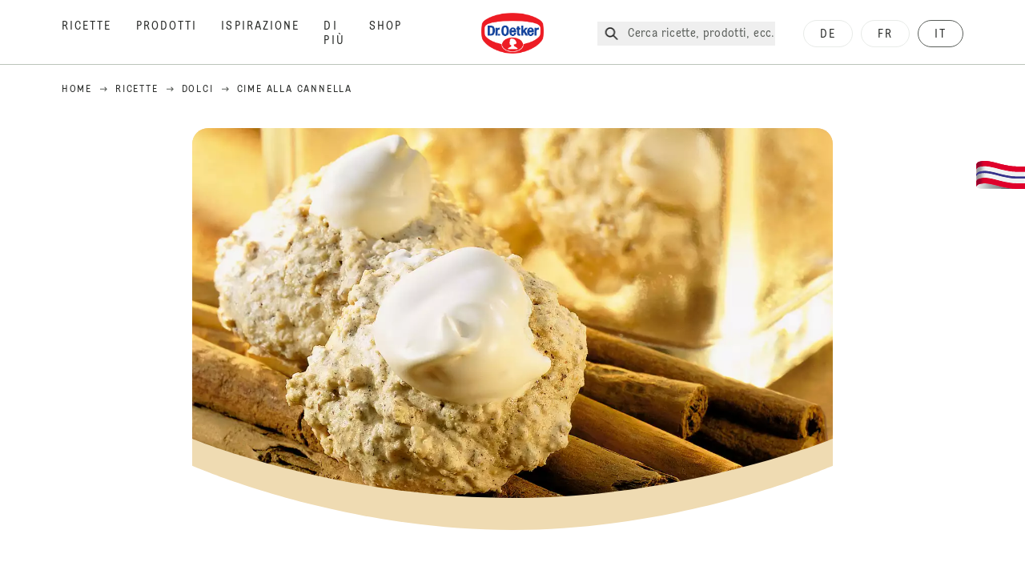

--- FILE ---
content_type: text/html; charset=utf-8
request_url: https://www.oetker.ch/it_CH/ricette/r/cime-alla-cannella
body_size: 73887
content:
<!DOCTYPE html><html lang="it"><head><meta charSet="utf-8" data-next-head=""/><meta name="viewport" content="width=device-width" data-next-head=""/><title data-next-head="">Cime alla cannella Ricetta | Dr. Oetker</title><meta name="robots" content="index,follow" data-next-head=""/><meta name="description" content="Cime alla cannella Ricette:
  - Una delle 5.000 deliziose ricette del Dr. Oetker!" data-next-head=""/><meta property="og:title" content="Cime alla cannella Ricetta | Dr. Oetker" data-next-head=""/><meta property="og:description" content="Cime alla cannella Ricette:
  - Una delle 5.000 deliziose ricette del Dr. Oetker!" data-next-head=""/><meta property="og:url" content="https://www.oetker.ch/it_CH/ricette/r/cime-alla-cannella" data-next-head=""/><meta property="og:type" content="website" data-next-head=""/><meta property="og:image" content="https://recipesblob.oetker.ch/assets/8647cf936aec413f965c107bac56c78b/1272x764/zimtbergejpg.jpg" data-next-head=""/><meta property="og:image:width" content="1272" data-next-head=""/><meta property="og:image:height" content="764" data-next-head=""/><meta property="og:locale" content="it_CH" data-next-head=""/><meta property="og:site_name" content="Dr. Oetker" data-next-head=""/><link rel="canonical" href="https://www.oetker.ch/it_CH/ricette/r/cime-alla-cannella" data-next-head=""/><link rel="icon" href="https://eu-central-1-droetker.graphassets.com/AVtdz8Pl3QxerK0kYX32fz/nMK9tQKiRECSGk6ioNRW" data-next-head=""/><link rel="apple-touch-icon" href="https://eu-central-1-droetker.graphassets.com/AVtdz8Pl3QxerK0kYX32fz/YhYgw7B4SqarLUQFRLHG" data-next-head=""/><link rel="preload" href="/assets/hygraph/AVtdz8Pl3QxerK0kYX32fz/2A6BCFSQn2gbCfXHZ75U" as="image" data-next-head=""/><link rel="preload" href="/_next/static/css/85d7eb65b36e73d8.css" as="style"/><link rel="preload" href="/_next/static/css/5a1ad3a6193b5da2.css" as="style"/><link rel="preload" href="/_next/static/css/269b391d7cfa6943.css" as="style"/><link rel="preload" href="/_next/static/css/8558076c5436e08f.css" as="style"/><link rel="preload" as="image" imageSrcSet="/assets/hygraph/AVtdz8Pl3QxerK0kYX32fz/compress=metadata:true/quality=value:75/output=format:webp/resize=width:320/cmdq7pltrag1s06ui3qk5dfwm?opt 640w, /assets/hygraph/AVtdz8Pl3QxerK0kYX32fz/compress=metadata:true/quality=value:75/output=format:webp/resize=width:320/cmdq7pltrag1s06ui3qk5dfwm?opt 1024w, /assets/hygraph/AVtdz8Pl3QxerK0kYX32fz/compress=metadata:true/quality=value:75/output=format:webp/resize=width:320/cmdq7pltrag1s06ui3qk5dfwm?opt 1920w" imageSizes="(max-width: 768px) 33vw, (max-width: 1200px) 50vw, 100vw" data-next-head=""/><link rel="preload" as="image" imageSrcSet="/assets/recipes/assets/8647cf936aec413f965c107bac56c78b/1272x764/zimtbergejpg.webp 640w, /assets/recipes/assets/8647cf936aec413f965c107bac56c78b/1272x764/zimtbergejpg.webp 1024w, /assets/recipes/assets/8647cf936aec413f965c107bac56c78b/1272x764/zimtbergejpg.webp 1920w" imageSizes="(max-width: 768px) 33vw, (max-width: 1200px) 50vw, 100vw" data-next-head=""/><link rel="stylesheet" href="/_next/static/css/85d7eb65b36e73d8.css" data-n-g=""/><link rel="stylesheet" href="/_next/static/css/5a1ad3a6193b5da2.css"/><link rel="stylesheet" href="/_next/static/css/269b391d7cfa6943.css"/><link rel="stylesheet" href="/_next/static/css/8558076c5436e08f.css"/><noscript data-n-css=""></noscript><script defer="" noModule="" src="/_next/static/chunks/polyfills-42372ed130431b0a.js"></script><script src="https://privacy-proxy.usercentrics.eu/latest/uc-block.bundle.js" defer="" data-nscript="beforeInteractive"></script><script defer="" src="/_next/static/chunks/2548.292e3cea20d5c8bd.js"></script><script defer="" src="/_next/static/chunks/1654.310fcfc606810e9f.js"></script><script defer="" src="/_next/static/chunks/1241.a341af0a4a90fcef.js"></script><script defer="" src="/_next/static/chunks/1116.3e0cc1793eeef726.js"></script><script defer="" src="/_next/static/chunks/9040.e254516b548d7ee2.js"></script><script defer="" src="/_next/static/chunks/5970.8b7e1367dd32741c.js"></script><script defer="" src="/_next/static/chunks/7957.709ef91b132c674e.js"></script><script defer="" src="/_next/static/chunks/8614.c50f6ff9d748a63d.js"></script><script defer="" src="/_next/static/chunks/7013.9eb828aa1b1c45e5.js"></script><script defer="" src="/_next/static/chunks/3556.64e7b34f6a0a36b7.js"></script><script defer="" src="/_next/static/chunks/6700.0b0d8ebb5c9f8092.js"></script><script defer="" src="/_next/static/chunks/8939.5283a781fab5f069.js"></script><script defer="" src="/_next/static/chunks/7930.39b2a8f30ae25057.js"></script><script defer="" src="/_next/static/chunks/7191.325a2faf32bd5297.js"></script><script defer="" src="/_next/static/chunks/7742.a8903f13861a1455.js"></script><script defer="" src="/_next/static/chunks/3266-2dea26e18201b2b2.js"></script><script defer="" src="/_next/static/chunks/6564-635fd42934697eae.js"></script><script defer="" src="/_next/static/chunks/5826.636e32e2a8b7599c.js"></script><script defer="" src="/_next/static/chunks/2642.60c870cb31fd65b9.js"></script><script defer="" src="/_next/static/chunks/9572.3d419af35cba9833.js"></script><script defer="" src="/_next/static/chunks/4809-7f0da6631f9384af.js"></script><script defer="" src="/_next/static/chunks/3691.e5335ff74de11ad4.js"></script><script defer="" src="/_next/static/chunks/6221-f0987f998a53b069.js"></script><script defer="" src="/_next/static/chunks/708.0342563749ee0260.js"></script><script defer="" src="/_next/static/chunks/4627.938d8f0e296f90c7.js"></script><script defer="" src="/_next/static/chunks/3905.15087124cdb2d676.js"></script><script defer="" src="/_next/static/chunks/1408.300180bc523a552d.js"></script><script defer="" src="/_next/static/chunks/2639.02c305b0618bf637.js"></script><script defer="" src="/_next/static/chunks/4258.cb323636e3097390.js"></script><script defer="" src="/_next/static/chunks/5231.d6f994d1c366c152.js"></script><script defer="" src="/_next/static/chunks/4784.03c3edcdcc06c456.js"></script><script src="/_next/static/chunks/webpack-aaf49671be4d8d28.js" defer=""></script><script src="/_next/static/chunks/framework-02167c0e55378b6a.js" defer=""></script><script src="/_next/static/chunks/main-7bbd3d7bc8d8231f.js" defer=""></script><script src="/_next/static/chunks/pages/_app-bda7e5c459113c77.js" defer=""></script><script src="/_next/static/chunks/5028-f9104b787d304abb.js" defer=""></script><script src="/_next/static/chunks/6823-08868ba76a28bcb6.js" defer=""></script><script src="/_next/static/chunks/1186-41496cb623c1ffea.js" defer=""></script><script src="/_next/static/chunks/1716-606d374ff0149a8b.js" defer=""></script><script src="/_next/static/chunks/1040-6d99cb29dd20cc23.js" defer=""></script><script src="/_next/static/chunks/8823-1b1f5d42a0c825d3.js" defer=""></script><script src="/_next/static/chunks/7110-2e5808047ced3f14.js" defer=""></script><script src="/_next/static/chunks/8851-714de3639355ce9f.js" defer=""></script><script src="/_next/static/chunks/2326-9e2f7c17d7fd39c8.js" defer=""></script><script src="/_next/static/chunks/2238-49ce0bcf11185658.js" defer=""></script><script src="/_next/static/chunks/7517-1ee6fd29083aaf04.js" defer=""></script><script src="/_next/static/chunks/1461-c682d87b6791a896.js" defer=""></script><script src="/_next/static/chunks/8522-875af97688b58a30.js" defer=""></script><script src="/_next/static/chunks/pages/recipes/r/%5Bslug%5D-1c66aa07b9fa1fc9.js" defer=""></script><script src="/_next/static/local/_buildManifest.js" defer=""></script><script src="/_next/static/local/_ssgManifest.js" defer=""></script><style id="__jsx-364258379">:root{--font-neutral:'MomentsText', 'MomentsText Fallback';--font-primary:'MomentsDisplay', 'MomentsDisplay Fallback';--font-secondary:'AugustScript', 'AugustScript Fallback'}</style></head><body class="relative"><link rel="preload" as="image" imageSrcSet="/assets/recipes/assets/8647cf936aec413f965c107bac56c78b/1272x764/zimtbergejpg.webp 640w, /assets/recipes/assets/8647cf936aec413f965c107bac56c78b/1272x764/zimtbergejpg.webp 1024w, /assets/recipes/assets/8647cf936aec413f965c107bac56c78b/1272x764/zimtbergejpg.webp 1920w" imageSizes="(max-width: 768px) 33vw, (max-width: 1200px) 50vw, 100vw"/><link rel="preload" as="image" imageSrcSet="/assets/hygraph/AVtdz8Pl3QxerK0kYX32fz/compress=metadata:true/quality=value:75/output=format:webp/resize=width:320/cmdq7pltrag1s06ui3qk5dfwm?opt 640w, /assets/hygraph/AVtdz8Pl3QxerK0kYX32fz/compress=metadata:true/quality=value:75/output=format:webp/resize=width:320/cmdq7pltrag1s06ui3qk5dfwm?opt 1024w, /assets/hygraph/AVtdz8Pl3QxerK0kYX32fz/compress=metadata:true/quality=value:75/output=format:webp/resize=width:320/cmdq7pltrag1s06ui3qk5dfwm?opt 1920w" imageSizes="(max-width: 768px) 33vw, (max-width: 1200px) 50vw, 100vw"/><link rel="preload" as="image" href="/assets/hygraph/AVtdz8Pl3QxerK0kYX32fz/2A6BCFSQn2gbCfXHZ75U"/><div id="__next"><div class=""><style>
    #nprogress {
      pointer-events: none;
    }
    #nprogress .bar {
      background: #29D;
      position: fixed;
      z-index: 9999;
      top: 0;
      left: 0;
      width: 100%;
      height: 3px;
    }
    #nprogress .peg {
      display: block;
      position: absolute;
      right: 0px;
      width: 100px;
      height: 100%;
      box-shadow: 0 0 10px #29D, 0 0 5px #29D;
      opacity: 1;
      -webkit-transform: rotate(3deg) translate(0px, -4px);
      -ms-transform: rotate(3deg) translate(0px, -4px);
      transform: rotate(3deg) translate(0px, -4px);
    }
    #nprogress .spinner {
      display: block;
      position: fixed;
      z-index: 1031;
      top: 15px;
      right: 15px;
    }
    #nprogress .spinner-icon {
      width: 18px;
      height: 18px;
      box-sizing: border-box;
      border: solid 2px transparent;
      border-top-color: #29D;
      border-left-color: #29D;
      border-radius: 50%;
      -webkit-animation: nprogresss-spinner 400ms linear infinite;
      animation: nprogress-spinner 400ms linear infinite;
    }
    .nprogress-custom-parent {
      overflow: hidden;
      position: relative;
    }
    .nprogress-custom-parent #nprogress .spinner,
    .nprogress-custom-parent #nprogress .bar {
      position: absolute;
    }
    @-webkit-keyframes nprogress-spinner {
      0% {
        -webkit-transform: rotate(0deg);
      }
      100% {
        -webkit-transform: rotate(360deg);
      }
    }
    @keyframes nprogress-spinner {
      0% {
        transform: rotate(0deg);
      }
      100% {
        transform: rotate(360deg);
      }
    }
  </style><a href="https://www.oetker.ch/it_CH/assistenza/contatti"><div class="cursor-pointer fixed top-[38px] right-[8px] z-21 -rotate-90 w-[51px] h-[30px] md:w-[61px] md:h-[36px] md:right-0 md:top-[200px] md:rotate-0 transform print:hidden"><img alt="Flag" loading="lazy" width="61" height="36" decoding="async" data-nimg="1" style="color:transparent" srcSet="/_next/static/media/tab.f43c6126.svg?w=64&amp;q=75 1x, /_next/static/media/tab.f43c6126.svg?w=128&amp;q=75 2x" src="/_next/static/media/tab.f43c6126.svg?w=128&amp;q=75"/></div></a><div class="sc-65d476a3-0 eyXIwc sticky top-0 z-50 bg-white h-header print:hidden"></div><div class="max-w-6xl mx-auto"><div itemScope="" itemType="https://schema.org/Recipe" class="max-w-6xl mx-auto print:hidden"><meta itemProp="author" content="Dr. Oetker"/><meta itemProp="image" content="/assets/recipes/assets/8647cf936aec413f965c107bac56c78b/1272x764/zimtbergejpg.webp"/><div class="relative"><nav itemScope="" itemType="https://schema.org/BreadcrumbList" data-print="hide" role="navigation" aria-label="Breadcrumb"><ol class="z-45 w-full bg-none md:pt-6 pt-22px pl-20px flex justify-start items-center md:px-small md:flex-wrap md:items-start md:content-start md:h-14 md:flex md:mb-22px bg-breadcrumbs-light absolute"><li itemProp="itemListElement" itemScope="" itemType="https://schema.org/ListItem" class="hidden md:flex ml-0 p-0 before:content-none"><a href="https://www.oetker.ch/it_CH"><div class="hover:after:w-[98%] hover:after:left-[1%] focus:after:w-[98%] focus:after:left-[1%] relative after:content-[&#x27;&#x27;] after:absolute after:block after:w-[0%] after:transition-all after:duration-[0.5s] after:border-b-white after:border-b after:border-solid after:left-2/4 after:-bottom-px text-darkgray after:border-b-black cursor-pointer" itemProp="item"><div class="m-0 p-0 block text-style-leadxs whitespace-no-wrap" itemProp="name">Home</div></div></a><meta itemProp="position" content="1"/></li><li itemProp="itemListElement" itemScope="" itemType="https://schema.org/ListItem" class="hidden md:flex ml-0 p-0 before:content-none"><div class="transform rotate-180 origin-center mx-2.5 flex items-start md:transform-none mt-1"><svg width="9" height="7" viewBox="0 0 9 7" fill="none" xmlns="http://www.w3.org/2000/svg"><path d="M5.76172 0.515625L5.37109 0.90625C5.29297 1.00391 5.29297 1.14062 5.39062 1.23828L6.95312 2.74219H0.234375C0.0976562 2.74219 0 2.85938 0 2.97656V3.52344C0 3.66016 0.0976562 3.75781 0.234375 3.75781H6.95312L5.39062 5.28125C5.29297 5.37891 5.29297 5.51562 5.37109 5.61328L5.76172 6.00391C5.85938 6.08203 5.99609 6.08203 6.09375 6.00391L8.67188 3.42578C8.75 3.32812 8.75 3.19141 8.67188 3.09375L6.09375 0.515625C5.99609 0.4375 5.85938 0.4375 5.76172 0.515625Z" fill="#5A5E5A"></path></svg></div><a href="https://www.oetker.ch/it_CH/ricette"><div class="hover:after:w-[98%] hover:after:left-[1%] focus:after:w-[98%] focus:after:left-[1%] relative after:content-[&#x27;&#x27;] after:absolute after:block after:w-[0%] after:transition-all after:duration-[0.5s] after:border-b-white after:border-b after:border-solid after:left-2/4 after:-bottom-px text-darkgray after:border-b-black cursor-pointer" itemProp="item"><div class="m-0 p-0 block text-style-leadxs whitespace-no-wrap" itemProp="name">Ricette</div></div></a><meta itemProp="position" content="2"/></li><li itemProp="itemListElement" itemScope="" itemType="https://schema.org/ListItem" class="hidden md:flex ml-0 p-0 before:content-none"><div class="transform rotate-180 origin-center mx-2.5 flex items-start md:transform-none mt-1"><svg width="9" height="7" viewBox="0 0 9 7" fill="none" xmlns="http://www.w3.org/2000/svg"><path d="M5.76172 0.515625L5.37109 0.90625C5.29297 1.00391 5.29297 1.14062 5.39062 1.23828L6.95312 2.74219H0.234375C0.0976562 2.74219 0 2.85938 0 2.97656V3.52344C0 3.66016 0.0976562 3.75781 0.234375 3.75781H6.95312L5.39062 5.28125C5.29297 5.37891 5.29297 5.51562 5.37109 5.61328L5.76172 6.00391C5.85938 6.08203 5.99609 6.08203 6.09375 6.00391L8.67188 3.42578C8.75 3.32812 8.75 3.19141 8.67188 3.09375L6.09375 0.515625C5.99609 0.4375 5.85938 0.4375 5.76172 0.515625Z" fill="#5A5E5A"></path></svg></div><a href="https://www.oetker.ch/it_CH/ricette/c/dolci"><div class="hover:after:w-[98%] hover:after:left-[1%] focus:after:w-[98%] focus:after:left-[1%] relative after:content-[&#x27;&#x27;] after:absolute after:block after:w-[0%] after:transition-all after:duration-[0.5s] after:border-b-white after:border-b after:border-solid after:left-2/4 after:-bottom-px text-darkgray after:border-b-black cursor-pointer" itemProp="item"><div class="m-0 p-0 block text-style-leadxs whitespace-no-wrap" itemProp="name">Dolci</div></div></a><meta itemProp="position" content="3"/></li><li itemProp="itemListElement" itemScope="" itemType="https://schema.org/ListItem" class="hidden md:flex ml-0 p-0 before:content-none"><div class="transform rotate-180 origin-center mx-2.5 flex items-start md:transform-none mt-1"><svg width="9" height="7" viewBox="0 0 9 7" fill="none" xmlns="http://www.w3.org/2000/svg"><path d="M5.76172 0.515625L5.37109 0.90625C5.29297 1.00391 5.29297 1.14062 5.39062 1.23828L6.95312 2.74219H0.234375C0.0976562 2.74219 0 2.85938 0 2.97656V3.52344C0 3.66016 0.0976562 3.75781 0.234375 3.75781H6.95312L5.39062 5.28125C5.29297 5.37891 5.29297 5.51562 5.37109 5.61328L5.76172 6.00391C5.85938 6.08203 5.99609 6.08203 6.09375 6.00391L8.67188 3.42578C8.75 3.32812 8.75 3.19141 8.67188 3.09375L6.09375 0.515625C5.99609 0.4375 5.85938 0.4375 5.76172 0.515625Z" fill="#5A5E5A"></path></svg></div><div class="hover:after:w-[98%] hover:after:left-[1%] focus:after:w-[98%] focus:after:left-[1%] relative after:content-[&#x27;&#x27;] after:absolute after:block after:w-[0%] after:transition-all after:duration-[0.5s] after:border-b-white after:border-b after:border-solid after:left-2/4 after:-bottom-px text-darkgray after:border-b-black after:hidden cursor-default" itemProp="item"><div class="m-0 p-0 block text-style-leadxs whitespace-no-wrap font-medium mb-4" itemProp="name">Cime alla cannella</div></div><meta itemProp="position" content="4"/></li><li itemProp="itemListElement" itemScope="" itemType="https://schema.org/ListItem" class="flex md:hidden ml-0 p-0 before:content-none"><div class="transform rotate-180 origin-center mx-2.5 flex items-start md:transform-none mt-1"><svg width="9" height="7" viewBox="0 0 9 7" fill="none" xmlns="http://www.w3.org/2000/svg"><path d="M5.76172 0.515625L5.37109 0.90625C5.29297 1.00391 5.29297 1.14062 5.39062 1.23828L6.95312 2.74219H0.234375C0.0976562 2.74219 0 2.85938 0 2.97656V3.52344C0 3.66016 0.0976562 3.75781 0.234375 3.75781H6.95312L5.39062 5.28125C5.29297 5.37891 5.29297 5.51562 5.37109 5.61328L5.76172 6.00391C5.85938 6.08203 5.99609 6.08203 6.09375 6.00391L8.67188 3.42578C8.75 3.32812 8.75 3.19141 8.67188 3.09375L6.09375 0.515625C5.99609 0.4375 5.85938 0.4375 5.76172 0.515625Z" fill="#5A5E5A"></path></svg></div><a href="https://www.oetker.ch/it_CH/ricette/c/dolci"><div class="hover:after:w-[98%] hover:after:left-[1%] focus:after:w-[98%] focus:after:left-[1%] relative after:content-[&#x27;&#x27;] after:absolute after:block after:w-[0%] after:transition-all after:duration-[0.5s] after:border-b-white after:border-b after:border-solid after:left-2/4 after:-bottom-px text-darkgray after:border-b-black cursor-pointer" itemProp="item"><div class="m-0 p-0 block text-style-leadxs whitespace-no-wrap font-medium mb-4" itemProp="name">Dolci</div></div></a><meta itemProp="position" content="4"/></li></ol></nav></div><div class="absolute z-10 right-5 hidden md:block top-20 md:top-11" data-print="hide"><div id="social-sharing" class="w-min"><div class="p-b-1.5 w-[200px] flex flex-row-reverse select-none"><div class="iconShare inline-block cursor-pointer" role="button" tabindex="0" aria-label="Share"><svg xmlns="http://www.w3.org/2000/svg" fill="none" height="40" viewBox="0 0 40 40" width="40"><ellipse cx="20" cy="20" fill="#fff" rx="20" ry="20" transform="matrix(0 -1 1 0 0 40)"></ellipse><circle cx="20" cy="20" r="14.5" stroke="#292b29"></circle><path d="m23.0458 22.1367c-.6289 0-1.2031.2188-1.6406.5742l-2.8164-1.75c.0273-.1367.082-.4101.082-.5742 0-.1367-.0547-.4101-.082-.5469l2.8164-1.75c.4375.3555 1.0117.5469 1.6406.5469 1.4492 0 2.625-1.1484 2.625-2.625 0-1.4492-1.1758-2.625-2.625-2.625-1.4766 0-2.625 1.1758-2.625 2.625 0 .2188 0 .4102.0547.5742l-2.8164 1.75c-.4375-.3554-1.0117-.5742-1.6133-.5742-1.4766 0-2.625 1.1758-2.625 2.625 0 1.4766 1.1484 2.625 2.625 2.625.6016 0 1.1758-.1914 1.6133-.5469l2.8164 1.75c-.0273.1368-.0547.4102-.0547.5469 0 1.4766 1.1484 2.625 2.625 2.625 1.4492 0 2.625-1.1484 2.625-2.625 0-1.4492-1.1758-2.625-2.625-2.625z" fill="#292b29"></path></svg></div></div></div></div><div role="presentation" class="grid grid-cols-16 relative"><div class="md:mb-20 sc-76d7acd8-0 eeDmzR curve-mask-bottom"><div class="curve-mask-bottom"><div class="bg-center bg-cover w-full overflow-hidden items-center flex-col relative"><div class="relative w-full h-0 pb-[calc(50%+62px)]"><div class="w-full h-full absolute left-0 [&amp;_img]:h-full"><div class="relative w-full h-full "><img alt="Picture - (min-width: 768px)" width="1920" height="800" decoding="async" data-nimg="1" class="bg-cover  [@media(min-width:768px)]:block " style="color:transparent" sizes="(max-width: 768px) 33vw, (max-width: 1200px) 50vw, 100vw" srcSet="/assets/recipes/assets/8647cf936aec413f965c107bac56c78b/1272x764/zimtbergejpg.webp 640w, /assets/recipes/assets/8647cf936aec413f965c107bac56c78b/1272x764/zimtbergejpg.webp 1024w, /assets/recipes/assets/8647cf936aec413f965c107bac56c78b/1272x764/zimtbergejpg.webp 1920w" src="/assets/recipes/assets/8647cf936aec413f965c107bac56c78b/1272x764/zimtbergejpg.webp"/></div></div></div></div></div></div></div><div style="cursor:url(&quot;data:image/svg+xml,%3Csvg width=&#x27;60&#x27; height=&#x27;60&#x27; viewBox=&#x27;0 0 60 60&#x27; fill=&#x27;none&#x27; xmlns=&#x27;http://www.w3.org/2000/svg&#x27;%3E%3Ccircle cx=&#x27;30&#x27; cy=&#x27;30&#x27; r=&#x27;30&#x27; fill=&#x27;%23A45A2A&#x27;/%3E%3Cpath d=&#x27;M29.6883 21.3281C29.6883 21.3281 29.6883 32.0081 29.6883 37.8281M29.6883 37.8281C29.6883 35.1668 32.1755 31.9733 34.9385 31.9733M29.6883 37.8281C29.6883 35.1668 27.2016 31.9733 24.4385 31.9733&#x27; stroke=&#x27;%23FFFFFF&#x27; stroke-linecap=&#x27;square&#x27;/%3E%3Cpath d=&#x27;M31.9249 7.11629L34.253 8.64937C35.0631 9.18282 36.0238 9.44025 36.9921 9.38331L39.7748 9.21966C41.1709 9.13755 42.4819 9.89445 43.1089 11.1446L44.3585 13.6363C44.7933 14.5033 45.4967 15.2067 46.3637 15.6415L48.8554 16.8911C50.1055 17.5181 50.8625 18.8291 50.7803 20.2252L50.6167 23.0079C50.5597 23.9762 50.8172 24.9369 51.3506 25.747L52.8837 28.0751C53.6529 29.2431 53.6529 30.7569 52.8837 31.9249L51.3506 34.253C50.8172 35.0631 50.5597 36.0238 50.6167 36.9921L50.7803 39.7748C50.8625 41.1709 50.1056 42.4819 48.8554 43.1089L46.3637 44.3585C45.4967 44.7933 44.7933 45.4967 44.3585 46.3637L43.1089 48.8554C42.4819 50.1055 41.1709 50.8625 39.7748 50.7803L36.9921 50.6167C36.0238 50.5597 35.0631 50.8172 34.253 51.3506L31.9249 52.8837C30.7569 53.6529 29.2431 53.6529 28.0751 52.8837L25.747 51.3506C24.9369 50.8172 23.9762 50.5597 23.0079 50.6167L20.2252 50.7803C18.8291 50.8625 17.5181 50.1055 16.8911 48.8554L15.6415 46.3637C15.2067 45.4967 14.5033 44.7933 13.6363 44.3585L11.1446 43.1089C9.89445 42.4819 9.13755 41.1709 9.21966 39.7748L9.38331 36.9921C9.44025 36.0238 9.18282 35.0631 8.64937 34.253L7.11629 31.9249C6.34711 30.7569 6.34711 29.2431 7.11629 28.0751L8.64937 25.747C9.18282 24.9369 9.44025 23.9762 9.38331 23.0079L9.21966 20.2252C9.13755 18.8291 9.89445 17.5181 11.1446 16.8911L13.6363 15.6415C14.5033 15.2067 15.2067 14.5033 15.6415 13.6363L16.8911 11.1446C17.5181 9.89445 18.8291 9.13755 20.2252 9.21966L23.0079 9.38331C23.9762 9.44025 24.9369 9.18282 25.747 8.64937L28.0751 7.11629C29.2431 6.34711 30.7569 6.34711 31.9249 7.11629Z&#x27; stroke=&#x27;%23FFFFFF&#x27; stroke-linejoin=&#x27;round&#x27;/%3E%3C/svg%3E%0A&quot;)      32 32,   pointer" class="pt-2.5 md:pt-11 w-auto flex justify-center text-center uppercase text-dark-brown" role="button" tabindex="0" aria-label="Scroll down"><svg class="relative -mt-11 md:hidden print:hidden" width="40" height="40" viewBox="0 0 40 40" fill="none" xmlns="http://www.w3.org/2000/svg"><circle cx="20" cy="20" r="20" fill="#A45A2A"></circle><path d="M19.7929 14.2188C19.7929 14.2188 19.7929 21.3387 19.7929 25.2188M19.7929 25.2188C19.7929 23.4446 21.451 21.3155 23.293 21.3155M19.7929 25.2188C19.7929 23.4446 18.1351 21.3155 16.293 21.3155" stroke="#ffffff" stroke-linecap="square"></path><path d="M34.338 17.626L34.7556 17.351L34.338 17.626L34.6337 18.0751C35.4029 19.2431 35.4029 20.7569 34.6337 21.9249L34.338 22.374C33.8046 23.1841 33.5471 24.1448 33.6041 25.1131L33.6356 25.6498C33.7177 27.0459 32.9608 28.3569 31.7107 28.9839L31.2301 29.2249C30.3631 29.6597 29.6597 30.3631 29.2249 31.2301L28.9839 31.7107C28.3569 32.9608 27.0459 33.7177 25.6498 33.6356L25.1131 33.6041C24.1448 33.5471 23.1841 33.8046 22.374 34.338L21.9249 34.6337C20.7569 35.4029 19.2431 35.4029 18.0751 34.6337L17.626 34.338L17.351 34.7556L17.626 34.338C16.8159 33.8046 15.8552 33.5471 14.8869 33.6041L14.3502 33.6356C12.9541 33.7177 11.6431 32.9608 11.0161 31.7107L10.7751 31.2301C10.3403 30.3631 9.63693 29.6597 8.7699 29.2249L8.2893 28.9839C7.03916 28.3569 6.28226 27.0459 6.36436 25.6498L6.39593 25.1131C6.45288 24.1448 6.19544 23.1841 5.66199 22.374L5.36629 21.9249C4.59711 20.7569 4.59711 19.2431 5.36629 18.0751L5.66199 17.626C6.19544 16.8159 6.45288 15.8552 6.39593 14.8869L6.36436 14.3502C6.28226 12.9541 7.03916 11.6431 8.2893 11.0161L8.7699 10.7751C9.63693 10.3403 10.3403 9.63693 10.7751 8.7699L11.0161 8.2893C11.6431 7.03916 12.9541 6.28226 14.3502 6.36436L14.8869 6.39593C15.8552 6.45288 16.8159 6.19544 17.626 5.66199L18.0751 5.36629C19.2431 4.59711 20.7569 4.59711 21.9249 5.36629L22.374 5.66199C23.1841 6.19544 24.1448 6.45288 25.1131 6.39593L25.6498 6.36436C27.0459 6.28226 28.3569 7.03916 28.9839 8.2893L29.2249 8.7699C29.6597 9.63693 30.3631 10.3403 31.2301 10.7751L31.7107 11.0161C32.9608 11.6431 33.7177 12.9541 33.6356 14.3502L33.6041 14.8869C33.5471 15.8552 33.8046 16.8159 34.338 17.626Z" stroke="#ffffff" stroke-linejoin="round"></path></svg></div><div class="px-small  2xl:px-medium 3xl:px-xlarge w-full"><div class="z-10 relative"><div data-print="margin-1-rem" class="mb-16 relative"><div data-print="hide" class="flex justify-center align-center leading-none mb-1 z-auto relative"><div class="align-center"><button class="block w-full" type="button"><span class="sr-only">Current rating 0.0. Click to rate.</span><div class="m-0 p-0 block text-style-leadxs flex justify-center align-center leading-4.5 md:mb-1 m-px items-center"><span aria-hidden="true" class="Star"><div class="p-1"><svg width="15" height="14" viewBox="0 0 15 14" fill="none" xmlns="http://www.w3.org/2000/svg" class="inline-block"><path d="M13.8813 4.69112L9.89061 4.11713L8.08661 0.481803C7.78595 -0.146862 6.85661 -0.174195 6.52862 0.481803L4.75195 4.11713L0.733966 4.69112C0.0233017 4.80046 -0.250031 5.67512 0.269301 6.19445L3.13929 9.00978L2.45596 12.9731C2.34663 13.6838 3.11196 14.2304 3.74062 13.9024L7.32128 12.0164L10.8746 13.9024C11.5033 14.2304 12.2686 13.6838 12.1593 12.9731L11.4759 9.00978L14.3459 6.19445C14.8653 5.67512 14.5919 4.80046 13.8813 4.69112ZM10.5193 8.68178L11.2846 13.1098L7.32128 11.0324L3.33063 13.1098L4.09596 8.68178L0.870633 5.56579L5.32595 4.90979L7.32128 0.864469L9.28927 4.90979L13.7446 5.56579L10.5193 8.68178Z" fill="#5A5E5A"></path></svg></div></span><span aria-hidden="true" class="Star"><div class="p-1"><svg width="15" height="14" viewBox="0 0 15 14" fill="none" xmlns="http://www.w3.org/2000/svg" class="inline-block"><path d="M13.8813 4.69112L9.89061 4.11713L8.08661 0.481803C7.78595 -0.146862 6.85661 -0.174195 6.52862 0.481803L4.75195 4.11713L0.733966 4.69112C0.0233017 4.80046 -0.250031 5.67512 0.269301 6.19445L3.13929 9.00978L2.45596 12.9731C2.34663 13.6838 3.11196 14.2304 3.74062 13.9024L7.32128 12.0164L10.8746 13.9024C11.5033 14.2304 12.2686 13.6838 12.1593 12.9731L11.4759 9.00978L14.3459 6.19445C14.8653 5.67512 14.5919 4.80046 13.8813 4.69112ZM10.5193 8.68178L11.2846 13.1098L7.32128 11.0324L3.33063 13.1098L4.09596 8.68178L0.870633 5.56579L5.32595 4.90979L7.32128 0.864469L9.28927 4.90979L13.7446 5.56579L10.5193 8.68178Z" fill="#5A5E5A"></path></svg></div></span><span aria-hidden="true" class="Star"><div class="p-1"><svg width="15" height="14" viewBox="0 0 15 14" fill="none" xmlns="http://www.w3.org/2000/svg" class="inline-block"><path d="M13.8813 4.69112L9.89061 4.11713L8.08661 0.481803C7.78595 -0.146862 6.85661 -0.174195 6.52862 0.481803L4.75195 4.11713L0.733966 4.69112C0.0233017 4.80046 -0.250031 5.67512 0.269301 6.19445L3.13929 9.00978L2.45596 12.9731C2.34663 13.6838 3.11196 14.2304 3.74062 13.9024L7.32128 12.0164L10.8746 13.9024C11.5033 14.2304 12.2686 13.6838 12.1593 12.9731L11.4759 9.00978L14.3459 6.19445C14.8653 5.67512 14.5919 4.80046 13.8813 4.69112ZM10.5193 8.68178L11.2846 13.1098L7.32128 11.0324L3.33063 13.1098L4.09596 8.68178L0.870633 5.56579L5.32595 4.90979L7.32128 0.864469L9.28927 4.90979L13.7446 5.56579L10.5193 8.68178Z" fill="#5A5E5A"></path></svg></div></span><span aria-hidden="true" class="Star"><div class="p-1"><svg width="15" height="14" viewBox="0 0 15 14" fill="none" xmlns="http://www.w3.org/2000/svg" class="inline-block"><path d="M13.8813 4.69112L9.89061 4.11713L8.08661 0.481803C7.78595 -0.146862 6.85661 -0.174195 6.52862 0.481803L4.75195 4.11713L0.733966 4.69112C0.0233017 4.80046 -0.250031 5.67512 0.269301 6.19445L3.13929 9.00978L2.45596 12.9731C2.34663 13.6838 3.11196 14.2304 3.74062 13.9024L7.32128 12.0164L10.8746 13.9024C11.5033 14.2304 12.2686 13.6838 12.1593 12.9731L11.4759 9.00978L14.3459 6.19445C14.8653 5.67512 14.5919 4.80046 13.8813 4.69112ZM10.5193 8.68178L11.2846 13.1098L7.32128 11.0324L3.33063 13.1098L4.09596 8.68178L0.870633 5.56579L5.32595 4.90979L7.32128 0.864469L9.28927 4.90979L13.7446 5.56579L10.5193 8.68178Z" fill="#5A5E5A"></path></svg></div></span><span aria-hidden="true" class="Star"><div class="p-1"><svg width="15" height="14" viewBox="0 0 15 14" fill="none" xmlns="http://www.w3.org/2000/svg" class="inline-block"><path d="M13.8813 4.69112L9.89061 4.11713L8.08661 0.481803C7.78595 -0.146862 6.85661 -0.174195 6.52862 0.481803L4.75195 4.11713L0.733966 4.69112C0.0233017 4.80046 -0.250031 5.67512 0.269301 6.19445L3.13929 9.00978L2.45596 12.9731C2.34663 13.6838 3.11196 14.2304 3.74062 13.9024L7.32128 12.0164L10.8746 13.9024C11.5033 14.2304 12.2686 13.6838 12.1593 12.9731L11.4759 9.00978L14.3459 6.19445C14.8653 5.67512 14.5919 4.80046 13.8813 4.69112ZM10.5193 8.68178L11.2846 13.1098L7.32128 11.0324L3.33063 13.1098L4.09596 8.68178L0.870633 5.56579L5.32595 4.90979L7.32128 0.864469L9.28927 4.90979L13.7446 5.56579L10.5193 8.68178Z" fill="#5A5E5A"></path></svg></div></span></div><div class="m-0 p-0 block text-style-lead text-center md:mb-5 mb-3 text-gray-dark">0<!-- --> <!-- -->Valutazioni</div></button></div></div><h1 class="main-text-style-lg mb-5 text-center md:mb-8" itemProp="name">Cime alla cannella</h1><div data-print="margin-1-rem" class="flex flex-wrap justify-center align-center md:mb-8 items-center"><div class="m-0 p-0 block text-style-lead whitespace-nowrap mx-1.5 flex" itemProp="recipeYield"><svg width="18" height="18" viewBox="0 0 24 24" fill="none" xmlns="http://www.w3.org/2000/svg"><path d="M20.8889 11.5C20.6458 11.5 20.5069 11.4688 20.3681 11.4062C19.1528 8.28125 15.8889 6 12 6C8.07639 6 4.8125 8.28125 3.59722 11.4062C3.45833 11.4688 3.31944 11.5 3.11111 11.5C2.48611 11.5 2 11.9688 2 12.5C2 13.0625 2.48611 13.5 3.11111 13.5C4.22222 13.5 4.84722 13.0938 5.22917 12.8125C5.57639 12.5938 5.68056 12.5 6.0625 12.5C6.44444 12.5 6.54861 12.5938 6.89583 12.8125C7.27778 13.0938 7.90278 13.5 9.01389 13.5C10.125 13.5 10.75 13.0938 11.1667 12.8125C11.4792 12.5938 11.6181 12.5 12 12.5C12.3472 12.5 12.4861 12.5938 12.7986 12.8125C13.2153 13.0938 13.8403 13.5 14.9514 13.5C16.0625 13.5 16.6875 13.0938 17.1042 12.8125C17.4167 12.5938 17.5556 12.5 17.9028 12.5C18.2847 12.5 18.4236 12.5938 18.7361 12.8125C19.1528 13.0938 19.7778 13.5 20.8889 13.5C21.4792 13.5 22 13.0625 22 12.5C22 11.9688 21.4792 11.5 20.8889 11.5ZM9.15278 8.75L8.59722 9.75C8.49306 9.90625 8.28472 10 8.11111 10H8.07639C7.79861 10 7.52083 9.78125 7.52083 9.5C7.52083 9.4375 7.55556 9.34375 7.59028 9.28125L8.14583 8.28125C8.25 8.125 8.45833 8 8.63194 8C8.94444 8 9.22222 8.25 9.22222 8.5C9.22222 8.59375 9.1875 8.6875 9.15278 8.75ZM12.5556 9.5C12.5556 9.78125 12.2778 10 12 10C11.6875 10 11.4444 9.78125 11.4444 9.5V8.5C11.4444 8.25 11.6875 8 12 8C12.2778 8 12.5556 8.25 12.5556 8.5V9.5ZM16.1319 9.96875C16.0625 10 15.9583 10.0312 15.8542 10.0312C15.6806 10.0312 15.4722 9.90625 15.3681 9.75L14.8125 8.75C14.7778 8.6875 14.7778 8.59375 14.7778 8.53125C14.7778 8.25 15.0208 8.03125 15.3333 8.03125C15.5069 8.03125 15.7153 8.125 15.8194 8.28125L16.375 9.28125C16.4097 9.34375 16.4444 9.4375 16.4444 9.5C16.4444 9.6875 16.3056 9.875 16.1319 9.96875ZM17.4514 16.5H6.51389L5.54167 13.8438C5.125 14.0938 4.46528 14.3438 3.97917 14.4375L5.05556 17.3438C5.19444 17.7188 5.68056 18 6.13194 18H17.8333C18.2847 18 18.7708 17.7188 18.9097 17.3438L19.9861 14.4375C19.5347 14.3438 18.8403 14.0938 18.4236 13.8438L17.4514 16.5Z" fill="#292B29"></path></svg><span class="inline-block pl-1">circa 45 pezzi</span></div><span class="sc-c57a9823-2 kAKrYz inline-block"></span><div class="m-0 p-0 block text-style-lead whitespace-nowrap mx-1.5 flex"><svg width="13" height="13" viewBox="0 0 13 13" class="inline mx-px my-0 align-baseline" fill="none" xmlns="http://www.w3.org/2000/svg"><path d="M10.25 1.25C9.82812 1.27344 9.21875 1.46094 8.89062 1.71875C8.32812 0.992188 7.48438 0.5 6.5 0.5C5.51562 0.5 4.64844 0.992188 4.08594 1.71875C3.75781 1.46094 3.14844 1.25 2.72656 1.25C1.48438 1.25 0.476562 2.25781 0.476562 3.5C0.476562 3.5 0.476562 3.5 0.5 3.5C0.5 4.48438 2 8.75 2 8.75V11.75C2 12.1719 2.32812 12.5 2.75 12.5H10.25C10.6484 12.5 11 12.1719 11 11.75V8.75C11 8.75 12.5 4.48438 12.5 3.5C12.5 2.28125 11.4688 1.25 10.25 1.25ZM3.125 11.375V9.5H9.875V11.375H3.125ZM9.92188 8.375H9.24219L9.5 5.23438V5.21094C9.5 5.11719 9.40625 5.02344 9.3125 5.02344L8.9375 5H8.91406C8.82031 5 8.75 5.07031 8.75 5.16406L8.49219 8.39844H6.85156V5.1875C6.85156 5.09375 6.75781 5 6.66406 5H6.28906C6.17188 5 6.10156 5.09375 6.10156 5.1875V8.375H4.48438L4.22656 5.16406C4.22656 5.07031 4.15625 5 4.03906 5L3.66406 5.02344C3.57031 5.02344 3.47656 5.11719 3.47656 5.21094V5.23438L3.73438 8.375H3.05469C2.375 6.42969 1.625 4.01562 1.625 3.5C1.60156 3.5 1.60156 3.5 1.60156 3.5C1.60156 2.89062 2.11719 2.39844 2.72656 2.39844C2.9375 2.39844 3.24219 2.49219 3.40625 2.60938L4.32031 3.3125L5 2.39844C5.35156 1.90625 5.89062 1.625 6.5 1.625C7.08594 1.625 7.625 1.90625 7.97656 2.39844L8.65625 3.3125L9.57031 2.60938C9.73438 2.49219 10.0391 2.39844 10.25 2.39844C10.8594 2.39844 11.375 2.89062 11.375 3.5C11.3516 4.01562 10.625 6.42969 9.92188 8.375Z" fill="#292B29"></path></svg><span class="inline-block pl-1">Media</span></div><span class="sc-c57a9823-2 kAKrYz inline-block"></span><div class="m-0 p-0 block text-style-lead whitespace-nowrap mx-1.5 flex"><svg width="11" height="13" viewBox="0 0 11 13" class="inline mx-px my-0 align-baseline" xmlns="http://www.w3.org/2000/svg"><path d="M9.71094 4.8125L10.25 4.29688C10.3672 4.17969 10.3672 4.01562 10.25 3.89844L9.85156 3.5C9.73438 3.38281 9.57031 3.38281 9.45312 3.5L8.96094 3.99219C8.23438 3.33594 7.32031 2.91406 6.3125 2.79688V1.625H6.96875C7.10938 1.625 7.25 1.50781 7.25 1.34375V0.78125C7.25 0.640625 7.10938 0.5 6.96875 0.5H4.53125C4.36719 0.5 4.25 0.640625 4.25 0.78125V1.34375C4.25 1.50781 4.36719 1.625 4.53125 1.625H5.1875V2.79688C2.75 3.07812 0.875 5.14062 0.875 7.625C0.875 10.3203 3.05469 12.5 5.75 12.5C8.42188 12.5 10.625 10.3203 10.625 7.625C10.625 6.59375 10.2734 5.60938 9.71094 4.8125ZM5.75 11.375C3.66406 11.375 2 9.71094 2 7.625C2 5.5625 3.66406 3.875 5.75 3.875C7.8125 3.875 9.5 5.5625 9.5 7.625C9.5 9.71094 7.8125 11.375 5.75 11.375ZM6.03125 8.75C6.17188 8.75 6.3125 8.63281 6.3125 8.46875V5.28125C6.3125 5.14062 6.17188 5 6.03125 5H5.46875C5.30469 5 5.1875 5.14062 5.1875 5.28125V8.46875C5.1875 8.63281 5.30469 8.75 5.46875 8.75H6.03125Z" fill="#292B29"></path></svg><span class="inline-block pl-1">40 Minuti</span></div></div><div data-print="hide" class="flex flex-wrap justify-center mx-5 md:mb-3"><span class="sc-c57a9823-1 iQrNWG md:inline-block cursor-pointer"><a href="/search/?filters=diet_types%3Asenza%20glutine&amp;category=recipes" rel="noopener noreferrer" target="_blank"><div class="m-0 p-0 block text-style-lead flex gap-x-2 items-center whitespace-nowrap border rounded-2xl border-current mb-4 px-4 h-8 mx-1.5 text-gray-dark hover:bg-gray cursor-pointer"><svg width="24" height="24" viewBox="0 0 24 24" fill="none" xmlns="http://www.w3.org/2000/svg"><path d="M12 3.53125C7.18359 3.53125 3.28125 7.43359 3.28125 12.25C3.28125 17.0664 7.18359 20.9688 12 20.9688C16.8164 20.9688 20.7188 17.0664 20.7188 12.25C20.7188 7.43359 16.8164 3.53125 12 3.53125ZM12 19.2812C8.09766 19.2812 4.96875 16.1523 4.96875 12.25C4.96875 8.38281 8.09766 5.21875 12 5.21875C15.8672 5.21875 19.0312 8.38281 19.0312 12.25C19.0312 16.1523 15.8672 19.2812 12 19.2812Z" fill="#2D2A29"></path><mask id="mask0_15219_362263" style="mask-type:alpha" maskUnits="userSpaceOnUse" x="4" y="4" width="16" height="16"><path fill-rule="evenodd" clip-rule="evenodd" d="M12 20C16.4183 20 20 16.4183 20 12C20 7.58172 16.4183 4 12 4C7.58172 4 4 7.58172 4 12C4 16.4183 7.58172 20 12 20ZM12 17C14.7614 17 17 14.7614 17 12C17 9.23858 14.7614 7 12 7C9.23858 7 7 9.23858 7 12C7 14.7614 9.23858 17 12 17Z" fill="white"></path></mask><g mask="url(#mask0_15219_362263)"><rect x="6.09961" y="17" width="15.0243" height="1.65" transform="rotate(-45 6.09961 17)" fill="#2D2A29"></rect></g><rect x="11.6228" y="10.0234" width="0.750254" height="7.50254" rx="0.375127" fill="#2D2A29"></rect><path d="M12.7512 16.0228C12.7512 16.0228 13.8271 16.0931 14.4473 15.4729C15.0675 14.8527 14.9971 13.7768 14.9971 13.7768C14.9971 13.7768 13.9212 13.7065 13.301 14.3267C12.6808 14.9469 12.7512 16.0228 12.7512 16.0228Z" fill="#2D2A29"></path><path d="M11.2454 16.0228C11.2454 16.0228 10.1695 16.0931 9.54928 15.4729C8.92908 14.8527 8.99945 13.7768 8.99945 13.7768C8.99945 13.7768 10.0754 13.7065 10.6956 14.3267C11.3158 14.9469 11.2454 16.0228 11.2454 16.0228Z" fill="#2D2A29"></path><path d="M12.7512 13.3973C12.7512 13.3973 13.8271 13.4676 14.4473 12.8474C15.0675 12.2272 14.9971 11.1513 14.9971 11.1513C14.9971 11.1513 13.9212 11.081 13.301 11.7012C12.6808 12.3214 12.7512 13.3973 12.7512 13.3973Z" fill="#2D2A29"></path><path d="M11.2454 13.3973C11.2454 13.3973 10.1695 13.4676 9.54928 12.8474C8.92908 12.2272 8.99945 11.1513 8.99945 11.1513C8.99945 11.1513 10.0754 11.081 10.6956 11.7012C11.3158 12.3214 11.2454 13.3973 11.2454 13.3973Z" fill="#2D2A29"></path><path d="M12.7512 10.7708C12.7512 10.7708 13.8271 10.8412 14.4473 10.221C15.0675 9.60078 14.9971 8.52487 14.9971 8.52487C14.9971 8.52487 13.9212 8.4545 13.301 9.0747C12.6808 9.69491 12.7512 10.7708 12.7512 10.7708Z" fill="#2D2A29"></path><path d="M11.9981 9.65086C11.9981 9.65086 12.7483 8.93983 12.7483 8.06273C12.7483 7.18564 11.9981 6.47461 11.9981 6.47461C11.9981 6.47461 11.2478 7.18564 11.2478 8.06273C11.2478 8.93983 11.9981 9.65086 11.9981 9.65086Z" fill="#2D2A29"></path><path d="M11.2454 10.7708C11.2454 10.7708 10.1695 10.8412 9.54928 10.221C8.92908 9.60078 8.99945 8.52487 8.99945 8.52487C8.99945 8.52487 10.0754 8.4545 10.6956 9.0747C11.3158 9.69491 11.2454 10.7708 11.2454 10.7708Z" fill="#2D2A29"></path></svg>senza glutine</div></a></span></div><div class="grid  lg:grid-cols-16 md:grid-cols-16 sm:grid-cols-4 gap-20 mb-5"><div class="col-span-1 col-span-2 lg:col-span-2 md:col-span-1 sm:col-span-1  "></div><div class="col-span-1 lg:col-span-12 md:col-span-12 sm:col-span-4  "><div class="m-0 p-0 block text-style-lg text-center mb-2 tracking-sm" id="recipe-details" itemProp="description" data-print="show">-</div><div data-print="hide" class="flex flex-wrap justify-center align-center my-8 items-center"><div class="h-px flex-grow bg-brown md:mr-5 hidden mmd:block"></div><span class="mr-3 mb-2 mmd:mb-0"><button id="plain-button" class="bg-white bg-opacity-0 border h-button rounded-full px-7 flex flex-row items-center flex-nowrap hover:shadow-md disabled:shadow-none disabled:border-0 disabled:cursor-not-allowed disabled:bg-opacity-100 focus:border-2 active:border-2 active:bg-opacity-100 active:bg-white" type="button"><div class="sm:pr-1 md:pr-2.5 flex text-black"><svg width="24" height="24" viewBox="0 0 24 24" fill="none" xmlns="http://www.w3.org/2000/svg"><path d="M15.9375 11.9688C15.5547 11.9688 15.2812 12.2695 15.2812 12.625C15.2812 13.0078 15.5547 13.2812 15.9375 13.2812C16.293 13.2812 16.5938 13.0078 16.5938 12.625C16.5938 12.2695 16.293 11.9688 15.9375 11.9688ZM16.8125 9.5625V7.48438C16.8125 7.15625 16.6484 6.80078 16.4023 6.55469L15.0078 5.16016C14.7617 4.91406 14.4062 4.75 14.0781 4.75H8.00781C7.54297 4.75 7.1875 5.16016 7.1875 5.625V9.5625C5.95703 9.5625 5 10.5469 5 11.75V15.25C5 15.4961 5.19141 15.6875 5.4375 15.6875H7.1875V18.3125C7.1875 18.5586 7.37891 18.75 7.625 18.75H16.375C16.5938 18.75 16.8125 18.5586 16.8125 18.3125V15.6875H18.5625C18.7812 15.6875 19 15.4961 19 15.25V11.75C19 10.5469 18.0156 9.5625 16.8125 9.5625ZM8.5 6.0625H13.75V7.375C13.75 7.62109 13.9414 7.8125 14.1875 7.8125H15.5V9.5625H8.5V6.0625ZM15.5 17.4375H8.5V15.6875H15.5V17.4375ZM17.6875 14.375H6.3125V11.75C6.3125 11.2852 6.69531 10.875 7.1875 10.875H16.8125C17.2773 10.875 17.6875 11.2852 17.6875 11.75V14.375Z" fill="#292B29"></path></svg></div><div class="m-0 p-0 block text-black">Stampa</div></button></span><div class="relative" role="button" tabindex="0" aria-label="Share"><button id="plain-button" class="bg-white bg-opacity-0 border h-button rounded-full px-7 flex flex-row items-center flex-nowrap hover:shadow-md disabled:shadow-none disabled:border-0 disabled:cursor-not-allowed disabled:bg-opacity-100 focus:border-2 active:border-2 active:bg-opacity-100 active:bg-white" type="button"><div class="sm:pr-1 md:pr-2.5 flex text-black"><svg width="24" height="24" viewBox="0 0 24 24" fill="none" xmlns="http://www.w3.org/2000/svg"><path d="M16 14.625C15.1875 14.625 14.4688 14.957 13.9062 15.5215L10.8438 13.4629C11.0312 12.8652 11.0312 12.168 10.8438 11.5703L13.9062 9.51172C14.4688 10.043 15.1875 10.375 16 10.375C17.6562 10.375 19 8.94727 19 7.1875C19 5.42773 17.6562 4 16 4C14.3438 4 13 5.42773 13 7.1875C13 7.51953 13.0312 7.85156 13.125 8.15039L10.0625 10.209C9.5 9.64453 8.78125 9.3125 8 9.3125C6.34375 9.3125 5 10.7402 5 12.5C5 14.2598 6.34375 15.6875 8 15.6875C8.78125 15.6875 9.5 15.3555 10.0625 14.8242L13.125 16.8828C13.0312 17.1816 13 17.5137 13 17.8125C13 19.5723 14.3438 21 16 21C17.6562 21 19 19.5723 19 17.8125C19 16.0527 17.6562 14.625 16 14.625ZM16 5.59375C16.8125 5.59375 17.5 6.32422 17.5 7.1875C17.5 8.08398 16.8125 8.78125 16 8.78125C15.1562 8.78125 14.5 8.08398 14.5 7.1875C14.5 6.32422 15.1562 5.59375 16 5.59375ZM8 14.0938C7.15625 14.0938 6.5 13.3965 6.5 12.5C6.5 11.6367 7.15625 10.9062 8 10.9062C8.8125 10.9062 9.5 11.6367 9.5 12.5C9.5 13.3965 8.8125 14.0938 8 14.0938ZM16 19.4062C15.1562 19.4062 14.5 18.709 14.5 17.8125C14.5 16.9492 15.1562 16.2188 16 16.2188C16.8125 16.2188 17.5 16.9492 17.5 17.8125C17.5 18.709 16.8125 19.4062 16 19.4062Z" fill="#292B29"></path></svg></div><div class="m-0 p-0 block text-black">Condividi</div></button></div><div class="h-px flex-grow bg-brown md:mr-5 hidden mmd:block md:ml-5"></div></div></div><div class="col-span-1 col-span-2 lg:col-span-2 md:col-span-1 sm:col-span-1  "></div></div></div></div></div><div class="relative inline-block w-full bg-light-yellow md:mt-14" data-print="hide-child"><svg xmlns="http://www.w3.org/2000/svg" viewBox="0 0 624 28" data-print="hide" class="sc-56249af0-7 fOpHkP"><path fill="#FDF9F4" d="M16 203C7.16344 203 0 195.837 0 187V21.351C0 21.351 143.433 -1.4836e-05 313.3 0C483.167 1.48361e-05 624 21.3511 624 21.3511V187C624 195.837 616.836 203 608 203H16Z"></path></svg><div class="sc-56249af0-4 eBrLfJ mb-40"><div id="inner-ingredients-tab-container"><div class="px-small  2xl:px-medium 3xl:px-xlarge w-full"><div class="grid print-columns-16 lg:grid-cols-16 md:grid-cols-16 sm:grid-cols-4 gap-20 mb-5"><div class="col-span-1 lg:col-span-8 md:col-span-8 sm:col-span-4  print-col-span-8"><div data-print="show" class="sc-56249af0-9 cvMDIz"><div data-print="show" class="sc-56249af0-10 fqNmtI"><div class="py-4 mb-4"><div class="ingredientWrapper mb-12 block"><h2 class="main-text-style-md mb-9 print:block print:overflow-visible print:h-auto print:max-h-none">Ingredienti</h2><div><div class="m-0 p-0 block text-style-lead ingredientText mb-2 mt-10 text-gray-500 print:break-inside-avoid print:relative">Placca</div></div><div><div class="m-0 p-0 block text-style-lead ingredientText mb-2 mt-10 text-gray-500 print:break-inside-avoid print:relative">Preliminari</div><div itemProp="ingredients" class="ingredientText flex flex-col mmd:flex-row justify-start mb-3 print:break-inside-avoid print:relative"><div class="main-text-style-xxxs pr-2 whitespace-nowrap mmd:text-right min-w-[25%] mdd:w-2/6 lg:w-26pc llg:w-2/12 md:text-sm llg:text-lg print:break-inside-avoid print:relative">200 g</div><div class="m-0 p-0 block text-style-md flex items-end mdd:w-4/6 lg:w-10/12 print:break-inside-avoid print:relative break-all"> <!-- -->di nocciole macinate</div></div></div><div><div class="m-0 p-0 block text-style-lead ingredientText mb-2 mt-10 text-gray-500 print:break-inside-avoid print:relative">Composto</div><div itemProp="ingredients" class="ingredientText flex flex-col mmd:flex-row justify-start mb-3 print:break-inside-avoid print:relative"><div class="main-text-style-xxxs pr-2 whitespace-nowrap mmd:text-right min-w-[25%] mdd:w-2/6 lg:w-26pc llg:w-2/12 md:text-sm llg:text-lg print:break-inside-avoid print:relative">3</div><div class="m-0 p-0 block text-style-md flex items-end mdd:w-4/6 lg:w-10/12 print:break-inside-avoid print:relative break-all"> <!-- -->chiare d’uovo</div></div><div itemProp="ingredients" class="ingredientText flex flex-col mmd:flex-row justify-start mb-3 print:break-inside-avoid print:relative"><div class="main-text-style-xxxs pr-2 whitespace-nowrap mmd:text-right min-w-[25%] mdd:w-2/6 lg:w-26pc llg:w-2/12 md:text-sm llg:text-lg print:break-inside-avoid print:relative">1 c. da tè</div><div class="m-0 p-0 block text-style-md flex items-end mdd:w-4/6 lg:w-10/12 print:break-inside-avoid print:relative break-all"> <!-- -->di succo di limone</div></div><div itemProp="ingredients" class="ingredientText flex flex-col mmd:flex-row justify-start mb-3 print:break-inside-avoid print:relative"><div class="main-text-style-xxxs pr-2 whitespace-nowrap mmd:text-right min-w-[25%] mdd:w-2/6 lg:w-26pc llg:w-2/12 md:text-sm llg:text-lg print:break-inside-avoid print:relative">220 g</div><div class="m-0 p-0 block text-style-md flex items-end mdd:w-4/6 lg:w-10/12 print:break-inside-avoid print:relative break-all"> <!-- -->di zucchero a velo  setacciato</div></div><div itemProp="ingredients" class="ingredientText flex flex-col mmd:flex-row justify-start mb-3 print:break-inside-avoid print:relative"><div class="main-text-style-xxxs pr-2 whitespace-nowrap mmd:text-right min-w-[25%] mdd:w-2/6 lg:w-26pc llg:w-2/12 md:text-sm llg:text-lg print:break-inside-avoid print:relative">2 c. da tè</div><div class="m-0 p-0 block text-style-md flex items-end mdd:w-4/6 lg:w-10/12 print:break-inside-avoid print:relative break-all"> <!-- -->di cannella in polvere</div></div><div itemProp="ingredients" class="ingredientText flex flex-col mmd:flex-row justify-start mb-3 print:break-inside-avoid print:relative"><div class="main-text-style-xxxs pr-2 whitespace-nowrap mmd:text-right min-w-[25%] mdd:w-2/6 lg:w-26pc llg:w-2/12 md:text-sm llg:text-lg print:break-inside-avoid print:relative">1 bustina</div><div class="m-0 p-0 block text-style-md flex items-end mdd:w-4/6 lg:w-10/12 print:break-inside-avoid print:relative break-all"><a href="/prodotti/p/finesse-scorza-di-limone-grattugiata" rel="noopener noreferrer" class="print:break-inside-avoid print:relative underline" target="_blank"> <!-- -->di Finesse Scorza di limone grattugiata Dr. Oetker</a></div></div><div itemProp="ingredients" class="ingredientText flex flex-col mmd:flex-row justify-start mb-3 print:break-inside-avoid print:relative"><div class="main-text-style-xxxs pr-2 whitespace-nowrap mmd:text-right min-w-[25%] mdd:w-2/6 lg:w-26pc llg:w-2/12 md:text-sm llg:text-lg print:break-inside-avoid print:relative">70 g</div><div class="m-0 p-0 block text-style-md flex items-end mdd:w-4/6 lg:w-10/12 print:break-inside-avoid print:relative break-all"> <!-- -->di mandorle sgusciate e macinate</div></div></div></div><div class="hidden md:block"><h2 class="main-text-style-md sc-b2a95a0-0 caWIZy">Visualizza i prodotti</h2><div class="sc-b2a95a0-1 NgtKZ"><span class="sc-9e9297d0-0 bRYQvG md:inline-block cursor-pointer"><a href="/prodotti/p/finesse-scorza-di-limone-grattugiata" rel="noopener noreferrer" target="_blank"><div class="sc-b2a95a0-2 JMsfr"><div class="relative w-full h-full "><img alt="Picture - (max-width: 767px)" decoding="async" data-nimg="fill" class=" hidden [@media(max-width:767px)]:block " style="position:absolute;height:100%;width:100%;left:0;top:0;right:0;bottom:0;color:transparent" sizes="(max-width: 768px) 33vw, (max-width: 1200px) 50vw, 100vw" srcSet="/assets/hygraph/AVtdz8Pl3QxerK0kYX32fz/compress=metadata:true/quality=value:75/output=format:webp/resize=width:320/cmdq7pltrag1s06ui3qk5dfwm?opt 640w, /assets/hygraph/AVtdz8Pl3QxerK0kYX32fz/compress=metadata:true/quality=value:75/output=format:webp/resize=width:320/cmdq7pltrag1s06ui3qk5dfwm?opt 1024w, /assets/hygraph/AVtdz8Pl3QxerK0kYX32fz/compress=metadata:true/quality=value:75/output=format:webp/resize=width:320/cmdq7pltrag1s06ui3qk5dfwm?opt 1920w" src="/assets/hygraph/AVtdz8Pl3QxerK0kYX32fz/compress=metadata:true/quality=value:75/output=format:webp/resize=width:320/cmdq7pltrag1s06ui3qk5dfwm?opt"/><img alt="Picture - (min-width: 768px)" loading="lazy" decoding="async" data-nimg="fill" class=" hidden [@media(min-width:768px)]:block " style="position:absolute;height:100%;width:100%;left:0;top:0;right:0;bottom:0;color:transparent" sizes="(max-width: 768px) 33vw, (max-width: 1200px) 50vw, 100vw" srcSet="/assets/hygraph/AVtdz8Pl3QxerK0kYX32fz/compress=metadata:true/quality=value:75/output=format:webp/resize=width:443/cmdq7pltrag1s06ui3qk5dfwm?opt 640w, /assets/hygraph/AVtdz8Pl3QxerK0kYX32fz/compress=metadata:true/quality=value:75/output=format:webp/resize=width:443/cmdq7pltrag1s06ui3qk5dfwm?opt 1024w, /assets/hygraph/AVtdz8Pl3QxerK0kYX32fz/compress=metadata:true/quality=value:75/output=format:webp/resize=width:443/cmdq7pltrag1s06ui3qk5dfwm?opt 1920w" src="/assets/hygraph/AVtdz8Pl3QxerK0kYX32fz/compress=metadata:true/quality=value:75/output=format:webp/resize=width:443/cmdq7pltrag1s06ui3qk5dfwm?opt"/></div></div><span>di Finesse Scorza di limone grattugiata Dr. Oetker</span></a></span></div></div></div><div class="mt-10"></div></div></div></div><div class="col-span-1 lg:col-span-8 md:col-span-8 sm:col-span-4  print-col-span-8"><div itemProp="recipeInstructions" data-print="show" class="sc-56249af0-11 crEIfe recipeInstructions" tabindex="0"><div class="" data-print="show"><h2 class="main-text-style-md">Preparazione<!-- -->:</h2></div><div class="flex my-10"><div class="mr-3 md:mr-8"><svg width="24" height="24" viewBox="0 0 24 24" fill="none" xmlns="http://www.w3.org/2000/svg"><path d="M18.2539 9.46875L19.0625 8.69531C19.2383 8.51953 19.2383 8.27344 19.0625 8.09766L18.4648 7.5C18.2891 7.32422 18.043 7.32422 17.8672 7.5L17.1289 8.23828C16.0391 7.25391 14.668 6.62109 13.1562 6.44531V4.6875H14.1406C14.3516 4.6875 14.5625 4.51172 14.5625 4.26562V3.42188C14.5625 3.21094 14.3516 3 14.1406 3H10.4844C10.2383 3 10.0625 3.21094 10.0625 3.42188V4.26562C10.0625 4.51172 10.2383 4.6875 10.4844 4.6875H11.4688V6.44531C7.8125 6.86719 5 9.96094 5 13.6875C5 17.7305 8.26953 21 12.3125 21C16.3203 21 19.625 17.7305 19.625 13.6875C19.625 12.1406 19.0977 10.6641 18.2539 9.46875ZM12.3125 19.3125C9.18359 19.3125 6.6875 16.8164 6.6875 13.6875C6.6875 10.5938 9.18359 8.0625 12.3125 8.0625C15.4062 8.0625 17.9375 10.5938 17.9375 13.6875C17.9375 16.8164 15.4062 19.3125 12.3125 19.3125ZM12.7344 15.375C12.9453 15.375 13.1562 15.1992 13.1562 14.9531V10.1719C13.1562 9.96094 12.9453 9.75 12.7344 9.75H11.8906C11.6445 9.75 11.4688 9.96094 11.4688 10.1719V14.9531C11.4688 15.1992 11.6445 15.375 11.8906 15.375H12.7344Z" fill="#292B29"></path></svg></div><div class="mt-1 md:mt-0.5"><div class="whitespace-nowrap flex mb-2.5 items-center"><div class="m-0 p-0 block text-style-lead whitespace-nowrap mr-1">Preparazione <!-- -->:</div><meta itemProp="totalTime" content="PT40M"/><div class="m-0 p-0 block text-style-link whitespace-nowrap">40<!-- --> <!-- -->min</div><div class="text-xxs leading-none relative ml-2 mr-3"><svg width="8.5" height="8.5" xmlns="http://www.w3.org/2000/svg" viewBox="0 0 512 512"><path fill="currentColor" d="M256 8C119 8 8 119 8 256s111 248 248 248 248-111 248-248S393 8 256 8z"></path></svg></div><div class="m-0 p-0 block text-style-lead whitespace-nowrap mr-1">Cottura in forno<!-- -->:</div><div class="m-0 p-0 block text-style-link whitespace-nowrap">30<!-- --> <!-- -->min</div></div></div></div><div class="preparation-blocks"><div><div class="flex border-b border-b-[#e1b87f] pt-[21px] preparation-blocks-steps break-inside-auto"><div class="w-20 break-inside-auto" data-index="1"><div class="relative mr-3 w-11 h-11 md:mr-10 break-inside-auto"><svg width="44" height="44" viewBox="0 0 40 40" fill="none" xmlns="http://www.w3.org/2000/svg" class="w-full h-auto"><circle cx="20" cy="20" r="20"></circle><path d="M34.338 17.626L34.7556 17.351L34.338 17.626L34.6337 18.0751C35.4029 19.2431 35.4029 20.7569 34.6337 21.9249L34.338 22.374C33.8046 23.1841 33.5471 24.1448 33.6041 25.1131L33.6356 25.6498C33.7177 27.0459 32.9608 28.3569 31.7107 28.9839L31.2301 29.2249C30.3631 29.6597 29.6597 30.3631 29.2249 31.2301L28.9839 31.7107C28.3569 32.9608 27.0459 33.7177 25.6498 33.6356L25.1131 33.6041C24.1448 33.5471 23.1841 33.8046 22.374 34.338L21.9249 34.6337C20.7569 35.4029 19.2431 35.4029 18.0751 34.6337L17.626 34.338L17.351 34.7556L17.626 34.338C16.8159 33.8046 15.8552 33.5471 14.8869 33.6041L14.3502 33.6356C12.9541 33.7177 11.6431 32.9608 11.0161 31.7107L10.7751 31.2301C10.3403 30.3631 9.63693 29.6597 8.7699 29.2249L8.2893 28.9839C7.03916 28.3569 6.28226 27.0459 6.36436 25.6498L6.39593 25.1131C6.45288 24.1448 6.19544 23.1841 5.66199 22.374L5.36629 21.9249C4.59711 20.7569 4.59711 19.2431 5.36629 18.0751L5.66199 17.626C6.19544 16.8159 6.45288 15.8552 6.39593 14.8869L6.36436 14.3502C6.28226 12.9541 7.03916 11.6431 8.2893 11.0161L8.7699 10.7751C9.63693 10.3403 10.3403 9.63693 10.7751 8.7699L11.0161 8.2893C11.6431 7.03916 12.9541 6.28226 14.3502 6.36436L14.8869 6.39593C15.8552 6.45288 16.8159 6.19544 17.626 5.66199L18.0751 5.36629C19.2431 4.59711 20.7569 4.59711 21.9249 5.36629L22.374 5.66199C23.1841 6.19544 24.1448 6.45288 25.1131 6.39593L25.6498 6.36436C27.0459 6.28226 28.3569 7.03916 28.9839 8.2893L29.2249 8.7699C29.6597 9.63693 30.3631 10.3403 31.2301 10.7751L31.7107 11.0161C32.9608 11.6431 33.7177 12.9541 33.6356 14.3502L33.6041 14.8869C33.5471 15.8552 33.8046 16.8159 34.338 17.626Z" stroke="#5A5E5A" stroke-linejoin="round"></path></svg><div class="main-text-style-xxxs absolute -inset-0 mt-px flex items-center justify-center">1</div></div></div><div><div class="main-text-style-sm mt-2 mb-4 md:mt-0">Preliminari</div><div class="mb-5 sm:mr-10 mt-2"><div><div class="w-full"><p class="text-base mb-5 step-links">Foderare le placche del forno con carta oleata.</p><br/><p class="text-base mb-5 step-links">Tostare brevemente le nocciole in una padella senza aggiunta di grasso. Lasciare raffreddare su un piatto.</p><br/><p class="text-base mb-5 step-links">Preriscaldare il forno:</p><p class="font-primary text-sm md:text-base tracking-wide font-bold">Temperatura in forno statico<!-- -->:<!-- --> <!-- -->circa 120 °C</p><p class="font-primary text-sm md:text-base tracking-wide font-bold">Temperatura in forno ventilato<!-- -->:<!-- --> <!-- -->circa 100 °C</p></div></div></div></div></div><div class="flex border-b border-b-[#e1b87f] pt-[21px] preparation-blocks-steps break-inside-auto"><div class="w-20 break-inside-auto" data-index="2"><div class="relative mr-3 w-11 h-11 md:mr-10 break-inside-auto"><svg width="44" height="44" viewBox="0 0 40 40" fill="none" xmlns="http://www.w3.org/2000/svg" class="w-full h-auto"><circle cx="20" cy="20" r="20"></circle><path d="M34.338 17.626L34.7556 17.351L34.338 17.626L34.6337 18.0751C35.4029 19.2431 35.4029 20.7569 34.6337 21.9249L34.338 22.374C33.8046 23.1841 33.5471 24.1448 33.6041 25.1131L33.6356 25.6498C33.7177 27.0459 32.9608 28.3569 31.7107 28.9839L31.2301 29.2249C30.3631 29.6597 29.6597 30.3631 29.2249 31.2301L28.9839 31.7107C28.3569 32.9608 27.0459 33.7177 25.6498 33.6356L25.1131 33.6041C24.1448 33.5471 23.1841 33.8046 22.374 34.338L21.9249 34.6337C20.7569 35.4029 19.2431 35.4029 18.0751 34.6337L17.626 34.338L17.351 34.7556L17.626 34.338C16.8159 33.8046 15.8552 33.5471 14.8869 33.6041L14.3502 33.6356C12.9541 33.7177 11.6431 32.9608 11.0161 31.7107L10.7751 31.2301C10.3403 30.3631 9.63693 29.6597 8.7699 29.2249L8.2893 28.9839C7.03916 28.3569 6.28226 27.0459 6.36436 25.6498L6.39593 25.1131C6.45288 24.1448 6.19544 23.1841 5.66199 22.374L5.36629 21.9249C4.59711 20.7569 4.59711 19.2431 5.36629 18.0751L5.66199 17.626C6.19544 16.8159 6.45288 15.8552 6.39593 14.8869L6.36436 14.3502C6.28226 12.9541 7.03916 11.6431 8.2893 11.0161L8.7699 10.7751C9.63693 10.3403 10.3403 9.63693 10.7751 8.7699L11.0161 8.2893C11.6431 7.03916 12.9541 6.28226 14.3502 6.36436L14.8869 6.39593C15.8552 6.45288 16.8159 6.19544 17.626 5.66199L18.0751 5.36629C19.2431 4.59711 20.7569 4.59711 21.9249 5.36629L22.374 5.66199C23.1841 6.19544 24.1448 6.45288 25.1131 6.39593L25.6498 6.36436C27.0459 6.28226 28.3569 7.03916 28.9839 8.2893L29.2249 8.7699C29.6597 9.63693 30.3631 10.3403 31.2301 10.7751L31.7107 11.0161C32.9608 11.6431 33.7177 12.9541 33.6356 14.3502L33.6041 14.8869C33.5471 15.8552 33.8046 16.8159 34.338 17.626Z" stroke="#5A5E5A" stroke-linejoin="round"></path></svg><div class="main-text-style-xxxs absolute -inset-0 mt-px flex items-center justify-center">2</div></div></div><div><div class="main-text-style-sm mt-2 mb-4 md:mt-0">Composto</div><div class="mb-5 sm:mr-10 mt-2"><div><div class="w-full"><p class="text-base mb-5 step-links">Per il composto, montare le chiare d’uovo e il succo di limone a neve soda con lo sbattitore elettrico alla velocità massima (prova del solco). Incorporare a poco a poco lo zucchero al velo setacciato e sbattere brevemente. Versare due cucchiai da tavola di composto di chiare in un sacchetto da congelazione, chiuderlo e metterlo da parte.</p><br/><p class="text-base mb-5 step-links">Mescolare la cannella, l’aroma Finesse e le nocciole tostate e incorporare in due volte al composto di chiare d’uovo sbattendo a velocità media.</p><br/><p class="text-base mb-5 step-links">Con l’aiuto di due cucchiaini disporre noci di pasta ben distanziate sulle placche preparate.</p><br/><p class="text-base mb-5 step-links">Con una spatola, premere nell’angolo del sacchetto da congelazione il composto di chiare d’uovo e ritagliare l’angolo. Con questa tasca da pasticciere improvvisata disporre una punta di neve su ogni cima alla cannella.</p><br/><p class="text-base mb-5 step-links">Cuocere i biscotti nella parte media del forno per ca. 30 minuti.</p><p class="font-primary text-sm md:text-base tracking-wide font-bold">Posizione della griglia<!-- -->: <!-- -->parte media</p><p class="font-primary text-sm md:text-base tracking-wide font-bold">Tempo di cottura: circa 30 Minuti</p><p class="font-primary text-sm md:text-base tracking-wide font-bold">Temperatura in forno statico<!-- -->:<!-- --> <!-- -->circa 120 °C</p><p class="font-primary text-sm md:text-base tracking-wide font-bold">Temperatura in forno ventilato<!-- -->:<!-- --> <!-- -->circa 100 °C</p><br/><p class="text-base mb-5 step-links">Lasciarli raffreddare su una gratella.</p></div></div></div></div></div></div></div><div class="md:hidden mt-8"><h2 class="main-text-style-md sc-b2a95a0-0 caWIZy">Visualizza i prodotti</h2><div class="sc-b2a95a0-1 NgtKZ"><span class="sc-9e9297d0-0 bRYQvG md:inline-block cursor-pointer"><a href="/prodotti/p/finesse-scorza-di-limone-grattugiata" rel="noopener noreferrer" target="_blank"><div class="sc-b2a95a0-2 JMsfr"><div class="relative w-full h-full "><img alt="Picture - (max-width: 767px)" decoding="async" data-nimg="fill" class=" hidden [@media(max-width:767px)]:block " style="position:absolute;height:100%;width:100%;left:0;top:0;right:0;bottom:0;color:transparent" sizes="(max-width: 768px) 33vw, (max-width: 1200px) 50vw, 100vw" srcSet="/assets/hygraph/AVtdz8Pl3QxerK0kYX32fz/compress=metadata:true/quality=value:75/output=format:webp/resize=width:320/cmdq7pltrag1s06ui3qk5dfwm?opt 640w, /assets/hygraph/AVtdz8Pl3QxerK0kYX32fz/compress=metadata:true/quality=value:75/output=format:webp/resize=width:320/cmdq7pltrag1s06ui3qk5dfwm?opt 1024w, /assets/hygraph/AVtdz8Pl3QxerK0kYX32fz/compress=metadata:true/quality=value:75/output=format:webp/resize=width:320/cmdq7pltrag1s06ui3qk5dfwm?opt 1920w" src="/assets/hygraph/AVtdz8Pl3QxerK0kYX32fz/compress=metadata:true/quality=value:75/output=format:webp/resize=width:320/cmdq7pltrag1s06ui3qk5dfwm?opt"/><img alt="Picture - (min-width: 768px)" loading="lazy" decoding="async" data-nimg="fill" class=" hidden [@media(min-width:768px)]:block " style="position:absolute;height:100%;width:100%;left:0;top:0;right:0;bottom:0;color:transparent" sizes="(max-width: 768px) 33vw, (max-width: 1200px) 50vw, 100vw" srcSet="/assets/hygraph/AVtdz8Pl3QxerK0kYX32fz/compress=metadata:true/quality=value:75/output=format:webp/resize=width:443/cmdq7pltrag1s06ui3qk5dfwm?opt 640w, /assets/hygraph/AVtdz8Pl3QxerK0kYX32fz/compress=metadata:true/quality=value:75/output=format:webp/resize=width:443/cmdq7pltrag1s06ui3qk5dfwm?opt 1024w, /assets/hygraph/AVtdz8Pl3QxerK0kYX32fz/compress=metadata:true/quality=value:75/output=format:webp/resize=width:443/cmdq7pltrag1s06ui3qk5dfwm?opt 1920w" src="/assets/hygraph/AVtdz8Pl3QxerK0kYX32fz/compress=metadata:true/quality=value:75/output=format:webp/resize=width:443/cmdq7pltrag1s06ui3qk5dfwm?opt"/></div></div><span>di Finesse Scorza di limone grattugiata Dr. Oetker</span></a></span></div></div></div></div></div></div></div></div><div data-print="hide" class="sc-56249af0-4 eBrLfJ"><svg xmlns="http://www.w3.org/2000/svg" viewBox="0 0 624 28" class="sc-56249af0-8 dYJjqj"><path fill="#ffffff" d="M16 203C7.16344 203 0 195.837 0 187V21.351C0 21.351 143.433 -1.4836e-05 313.3 0C483.167 1.48361e-05 624 21.3511 624 21.3511V187C624 195.837 616.836 203 608 203H16Z"></path></svg></div></div><div class="px-small  2xl:px-medium 3xl:px-xlarge w-full"><div class="grid  lg:grid-cols-1 gap-20 mb-5"><div data-print="hide" class="overflow-x-hidden w-full mt-10 mb-5 md:mt-20"><div class="m-0 p-0 block text-style-lead text-center opacity-70 mb-2.5 md:mb-5">Informazioni aggiuntive</div><div class="main-text-style-md text-center mb-9 md:mb-10">Per saperne di più sul prodotto</div><div class="sm:w-viewPortWidthMobie md:w-full pr-small"><div data-accordion-component="Accordion" class="title-toggle-pos-center border-b border-[#bbc4ba]"><div data-accordion-component="AccordionItem" class="border-t border-[#bbc4ba] first:border-t-0"><div data-accordion-component="AccordionItemHeading" data-index="0" role="heading" class="accordion__heading" aria-level="3"><div class="flex cursor-pointer items-center py-[21px] pr-[25px] pl-0 w-full text-left border-0 relative group before:content-[&quot;+&quot;] before:text-3xl before:block before:absolute before:right-2.5 before:aria-expanded:content-[&quot;-&quot;] before:aria-selected:content-[&quot;-&quot;] before:top-1/2 before:-translate-y-1/2" data-print="hide-before-content" id="accordion__heading-RecipeNutrition-0" aria-disabled="false" aria-expanded="false" aria-controls="accordion__panel-RecipeNutrition-0" role="button" tabindex="0" data-accordion-component="AccordionItemButton"><div class="w-3/4 md:w-4/5 pr-4 md:pr-0"><div class="main-text-style-xxs">Informazioni nutrizionali</div></div></div></div><div data-accordion-component="AccordionItemPanel" class="animate-fadeIn" data-print="text-visible" aria-hidden="true" id="accordion__panel-RecipeNutrition-0" hidden=""><div itemProp="nutrition" itemScope="" itemType="https://schema.org/NutritionInformation"><div class="m-0 p-0 block text-style-lead relative opacity-70 -top-3">1 Portion = <!-- --> <!-- -->14<!-- --> g</div><div class="sc-d73acbee-0 iXdCCD"><div class="react-tabs" data-rttabs="true"><div class="w-full overflow-y-auto top-headerM bg-white"><ul class="react-tabs__tab-list" role="tablist"><li class="react-tabs__tab react-tabs__tab--selected" role="tab" id="tab«R1bs8mj6»0" aria-selected="true" aria-disabled="false" aria-controls="panel«R1bs8mj6»0" tabindex="0" data-rttab="true"><div class="m-0 p-0 block text-style-lead opacity-70 font-bold" itemProp="servingSize">Per 100 g</div></li><li class="react-tabs__tab" role="tab" id="tab«R1bs8mj6»1" aria-selected="false" aria-disabled="false" aria-controls="panel«R1bs8mj6»1" data-rttab="true"><div class="m-0 p-0 block text-style-lead opacity-70 font-bold">Per porzione</div></li></ul></div><div class="align-top w-1/2 inline-block z-negative relative"><div line="odd" class="p-4 flex items-center bg-lightBrown h-90"><div class="m-0 p-0 block text-style-md font-medium">Apporto calorico</div></div><div line="even" class="p-4 h-70 flex items-center"><div class="m-0 p-0 block text-style-md font-medium">Grassi</div></div><div line="odd" class="p-4 h-70 flex items-center bg-lightBrown"><div class="m-0 p-0 block text-style-md font-medium">Grassi saturi</div></div><div line="even" class="p-4 h-70 flex items-center"><div class="m-0 p-0 block text-style-md font-medium">Carboidrati</div></div><div line="odd" class="p-4 h-70 flex items-center bg-lightBrown"><div class="m-0 p-0 block text-style-md font-medium">Zucchero</div></div><div line="even" class="p-4 h-70 flex items-center"><div class="m-0 p-0 block text-style-md font-medium">Proteine </div></div><div line="odd" class="p-4 h-70 flex items-center bg-lightBrown"><div class="m-0 p-0 block text-style-md font-medium">Sale </div></div></div><div class="w-1/2 hidden z-negative relative react-tabs__tab-panel--selected" role="tabpanel" id="panel«R1bs8mj6»0" aria-labelledby="tab«R1bs8mj6»0"><div class="flex items-center p-4 bg-lightBrown h-90" line="odd"><div class="m-0 p-0 block text-style-md">1792<!-- --> kj<br/>428<!-- -->kcal</div></div><div><div line="even" class="flex items-center h-70 p-4"><div class="m-0 p-0 block text-style-md"><span itemProp="fatContent">25.94<!-- --> </span><span>g</span></div></div></div><div><div line="odd" class="flex items-center h-70 p-4 bg-lightBrown"><div class="m-0 p-0 block text-style-md"><span itemProp="saturatedFatContent">1.97<!-- --> </span><span>g</span></div></div></div><div><div line="even" class="flex items-center h-70 p-4"><div class="m-0 p-0 block text-style-md"><span itemProp="carbohydrateContent">40.77<!-- --> </span><span>g</span></div></div></div><div><div line="odd" class="flex items-center h-70 p-4 bg-lightBrown"><div class="m-0 p-0 block text-style-md"><span itemProp="sugarContent">38.65<!-- --> </span><span>g</span></div></div></div><div><div line="even" class="flex items-center h-70 p-4"><div class="m-0 p-0 block text-style-md"><span itemProp="proteinContent">7.98<!-- --> </span><span>g</span></div></div></div><div><div line="odd" class="flex items-center h-70 p-4 bg-lightBrown"><div class="m-0 p-0 block text-style-md">0.05<!-- --> g</div></div></div></div><div class="w-1/2 hidden z-negative relative" role="tabpanel" id="panel«R1bs8mj6»1" aria-labelledby="tab«R1bs8mj6»1"></div><div class="w-1/2 hidden" role="tabpanel" id="panelundefined" aria-labelledby="tabundefined"></div></div></div><p class="m-0 p-0 block text-style-sm py-5">*Testo della clausola per le informazioni nutrizionali</p></div></div></div></div></div></div></div></div><div data-print="hide"><div class="px-0  2xl:px-medium 3xl:px-xlarge w-full"><div class="grid  lg:grid-cols-1 gap-20 mb-5"><div class="mt-5 mb-15"><div class="overflow-hidden md:pt-20 md:pb-20"><section class="print:hidden relative min-w-full overflow-hidden meta-ball-container" id="metaball-container"><div class="absolute md:w-metaBall md:h-metaBall sm:w-metaBallMobile sm:h-metaBallMobile top-2 md:-right-32 sm:-right-10 md:w-metaBall"><div class="relative"><div class="z-10 absolute md:h-metaBall md:w-metaBall sm:w-metaBallMobile sm:h-metaBallMobile" id="higher-blob"><div class="hidden md:flex"><svg fill="none" height="310" viewBox="0 0 361 310" width="361" xmlns="http://www.w3.org/2000/svg"><path d="m314.672 256.593c0 29.496-23.855 53.407-53.281 53.407-13.457 0-25.749-5.001-35.127-13.249-13.255-11.658-33.812-21.936-50.845-17.361-74.551 20.023-150.9033-23.291-170.53891-96.744-7.26889-27.192-5.746249-54.702 2.837-79.584 6.15311-17.8373-.81993-40.2597-3.51917-58.9383-.26302-1.8202-.39918-3.6815-.39917-5.5746 0-21.2901 17.21855-38.54910675 38.45875-38.5491 5.6905.00000057 11.0924 1.23882 15.9518 3.46207 14.0764 6.44012 31.1567 13.94533 46.1027 9.93113 50.853-13.65807 102.545 2.1544 136.501 36.9007 9.126 9.3378 22.076 14.1961 35.108 14.691 6.17.2343 12.418 1.123 18.656 2.7166 46.356 11.8428 74.605 58.1315 63.097 103.3895-4.293 16.883-13.513 31.238-25.793 41.986-11.605 10.159-17.209 28.072-17.209 43.516z" fill="#EFDBB2"></path></svg></div><div class="flex md:hidden"><svg fill="none" height="143" viewBox="0 0 130 143" width="130" xmlns="http://www.w3.org/2000/svg"><path d="m158.088 117.698c0 13.529-11.993 24.497-26.788 24.497-6.766 0-12.946-2.294-17.661-6.078-6.664-5.347-17.0002-10.061-25.5641-7.963-37.4822 9.184-75.8707-10.683-85.74307-44.3757-3.65463-12.4726-2.889082-25.0912 1.42638-36.5045 3.09366-8.1819-.41224-18.4668-1.76936-27.0346-.13224-.8349-.20069-1.6886-.20069-2.557 0-9.76562 8.65714-17.68220309 19.33624-17.6822 2.861.00000026 5.577.568236 8.0202 1.58803 7.0773 2.95403 15.6649 6.3966 23.1795 4.55531 25.5677-6.264834 51.5569.98823 68.6299 16.92616 4.588 4.2831 11.099 6.5116 17.651 6.7386 3.102.1074 6.244.5151 9.38 1.2461 23.307 5.4322 37.51 26.6646 31.724 47.4238-2.159 7.7443-6.794 14.3287-12.968 19.2589-5.835 4.6601-8.653 12.8761-8.653 19.9611z" fill="#EFDBB2"></path></svg></div></div><div class="z-20 absolute"><img alt="Picture - " loading="lazy" width="260" height="260" decoding="async" data-nimg="1" class="z-20 relative p-5" style="color:transparent" src="/assets/hygraph/AVtdz8Pl3QxerK0kYX32fz/resize=fit:max,width:250/8kC6E6ajS7ebThBR456w"/></div></div></div><div class="absolute md:w-metaBall md:h-metaBall sm:w-metaBallMobile sm:h-metaBallMobile bottom-10 md:bottom-0 md:-left-32 sm:-left-10 "><div class="relative"><div class="z-10 absolute md:h-metaBall md:w-metaBall sm:w-metaBallMobile sm:h-metaBallMobile" id="lower-blob"><div class="hidden md:flex"><svg fill="none" height="310" viewBox="0 0 361 310" width="361" xmlns="http://www.w3.org/2000/svg"><path d="m314.672 256.593c0 29.496-23.855 53.407-53.281 53.407-13.457 0-25.749-5.001-35.127-13.249-13.255-11.658-33.812-21.936-50.845-17.361-74.551 20.023-150.9033-23.291-170.53891-96.744-7.26889-27.192-5.746249-54.702 2.837-79.584 6.15311-17.8373-.81993-40.2597-3.51917-58.9383-.26302-1.8202-.39918-3.6815-.39917-5.5746 0-21.2901 17.21855-38.54910675 38.45875-38.5491 5.6905.00000057 11.0924 1.23882 15.9518 3.46207 14.0764 6.44012 31.1567 13.94533 46.1027 9.93113 50.853-13.65807 102.545 2.1544 136.501 36.9007 9.126 9.3378 22.076 14.1961 35.108 14.691 6.17.2343 12.418 1.123 18.656 2.7166 46.356 11.8428 74.605 58.1315 63.097 103.3895-4.293 16.883-13.513 31.238-25.793 41.986-11.605 10.159-17.209 28.072-17.209 43.516z" fill="#EFDBB2"></path></svg></div><div class="flex md:hidden"><svg fill="none" height="143" viewBox="0 0 130 143" width="130" xmlns="http://www.w3.org/2000/svg"><path d="m158.088 117.698c0 13.529-11.993 24.497-26.788 24.497-6.766 0-12.946-2.294-17.661-6.078-6.664-5.347-17.0002-10.061-25.5641-7.963-37.4822 9.184-75.8707-10.683-85.74307-44.3757-3.65463-12.4726-2.889082-25.0912 1.42638-36.5045 3.09366-8.1819-.41224-18.4668-1.76936-27.0346-.13224-.8349-.20069-1.6886-.20069-2.557 0-9.76562 8.65714-17.68220309 19.33624-17.6822 2.861.00000026 5.577.568236 8.0202 1.58803 7.0773 2.95403 15.6649 6.3966 23.1795 4.55531 25.5677-6.264834 51.5569.98823 68.6299 16.92616 4.588 4.2831 11.099 6.5116 17.651 6.7386 3.102.1074 6.244.5151 9.38 1.2461 23.307 5.4322 37.51 26.6646 31.724 47.4238-2.159 7.7443-6.794 14.3287-12.968 19.2589-5.835 4.6601-8.653 12.8761-8.653 19.9611z" fill="#EFDBB2"></path></svg></div></div><div class="z-20 absolute"><img alt="Picture - " loading="lazy" width="260" height="260" decoding="async" data-nimg="1" class="z-20 relative left-10" style="color:transparent" src="/assets/hygraph/AVtdz8Pl3QxerK0kYX32fz/resize=fit:max,width:250/WZLpAsbTpK5v06w4uGzA"/></div></div></div><div class="px-small  2xl:px-medium 3xl:px-xlarge w-full"><div class="grid  lg:grid-cols-16 md:grid-cols-16 sm:grid-cols-4 gap-20 mb-5"><div class="col-span-1 lg:col-span-12 md:col-span-12 sm:col-span-4 lg:col-start-3 md:col-start-3 "><div class="relative text-center rounded-b-2xl w-full lg:w-100/72 m-auto mt-20 sm:px-22 md:px-0"><div class="hidden md:block absolute right-[-22%] z-[-1] top-[-35%]"><div delay="700ms" class="sc-28af9082-0 fpikkZ"><svg fill="none" height="310" viewBox="0 0 361 310" width="361" xmlns="http://www.w3.org/2000/svg"><path d="m314.672 256.593c0 29.496-23.855 53.407-53.281 53.407-13.457 0-25.749-5.001-35.127-13.249-13.255-11.658-33.812-21.936-50.845-17.361-74.551 20.023-150.9033-23.291-170.53891-96.744-7.26889-27.192-5.746249-54.702 2.837-79.584 6.15311-17.8373-.81993-40.2597-3.51917-58.9383-.26302-1.8202-.39918-3.6815-.39917-5.5746 0-21.2901 17.21855-38.54910675 38.45875-38.5491 5.6905.00000057 11.0924 1.23882 15.9518 3.46207 14.0764 6.44012 31.1567 13.94533 46.1027 9.93113 50.853-13.65807 102.545 2.1544 136.501 36.9007 9.126 9.3378 22.076 14.1961 35.108 14.691 6.17.2343 12.418 1.123 18.656 2.7166 46.356 11.8428 74.605 58.1315 63.097 103.3895-4.293 16.883-13.513 31.238-25.793 41.986-11.605 10.159-17.209 28.072-17.209 43.516z" fill="#EFDBB2"></path></svg></div></div><div class="absolute hidden md:block right-[-17%] w-[290px] top-[-24%] z-[11] md:right-[-20%] md:top-[-20%] md:w-[220px] max-lg:right-[-20%] max-lg:top-[-20%] max-lg:w-[220px]"><div delay="300ms" class="sc-28af9082-0 jyezhu"><img alt="Picture - " loading="lazy" width="300" height="300" decoding="async" data-nimg="1" style="color:transparent" src="/assets/hygraph/AVtdz8Pl3QxerK0kYX32fz/resize=fit:max,width:250/8kC6E6ajS7ebThBR456w"/></div></div><div class="hidden md:block absolute left-[-15%] bottom-[-16%] z-[-1]"><div delay="700ms" class="sc-28af9082-0 gFlbJo"><svg fill="none" height="249" viewBox="0 0 326 249" width="326" xmlns="http://www.w3.org/2000/svg"><path d="m170.421 47.1279c-24.774 7.3928-37.614-1.6974-51.93-4.9251-30.3951-6.8529-75.7596 2.3128-96.5814 28.4749-36.2679 45.5693-26.49792 113.6863 21.8219 152.1433 48.3199 38.457 116.8915 32.691 153.1595-12.879 11.274-14.165 26.181-34.999 45.252-43.481 19.071-8.483 43.702-18.614 60.545-37.289 23.923-26.527 29.181-53.9873 15.136-83.5071-14.045-29.5197-53.703-56.4149-89.294-40.59055s-33.335 34.66065-58.109 42.05355z" fill="#EFDBB2"></path></svg></div></div><div class="hidden md:block absolute left-[-14%] bottom-[-22%] z-[11] w-[286px] md:left-[-17%] md:bottom-[-10$] md:w-[220px] max-lg:left-[-17%] max-lg:bottom-[-10$] max-lg:w-[220px]"><div delay="300ms" class="sc-28af9082-0 jyezhu"><img alt="Picture - " loading="lazy" width="300" height="300" decoding="async" data-nimg="1" style="color:transparent" src="/assets/hygraph/AVtdz8Pl3QxerK0kYX32fz/resize=fit:max,width:250/WZLpAsbTpK5v06w4uGzA"/></div></div><div class="bg-no-repeat bg-cover print:hide relative text-center sm:w-full rounded-b-2xl w-full lg:w-100/72 m-auto mt-20 sm:px-22 md:px-0 bg-top z-10 w-full h-[405px] p-8.5 pt-[82px]" style="background:url(https://eu-central-1-droetker.graphassets.com/AVtdz8Pl3QxerK0kYX32fz/resize=fit:max,width:800/oCNXstLzSTCMPLmp4XDN)"><div class="max-w-480 flex flex-col mx-auto mb-2.5"><div class="m-0 p-0 block text-style-lead text-center opacity-70 mb-2.5 md:mb-2.5">VALUTA QUESTA RICETTA</div><div class="main-text-style-sm text-center mb-2.5 md:mb-2.5">Come è riuscita a realizzare questa ricetta?</div></div><button class="w-max m-auto block" type="button"><span class="sr-only">VALUTA QUESTA RICETTA</span><span class="md:block sm:hidden mb-2.5"><div class="m-0 p-0 block text-style-leadxs flex justify-center align-center leading-4.5 m-px"> <span aria-hidden="true" class="Star hidden md:block"><div class="py-[11px] px-2.5"> <svg xmlns="http://www.w3.org/2000/svg" fill="none" height="38" viewBox="0 0 40 38" width="40"><path d="m37.9912 12.5655-10.9219-1.5375-4.9373-9.73746c-.8229-1.68392-3.3663-1.757134-4.264 0l-4.8625 9.73746-10.99673 1.5375c-1.9449964.2929-2.693072 2.6357-1.271728 4.0268l7.854798 7.541-1.87019 10.6161c-.29923 1.9035 1.79538 3.3678 3.51595 2.4893l9.7998-5.0518 9.725 5.0518c1.7206.8785 3.8152-.5858 3.516-2.4893l-1.8702-10.6161 7.8548-7.541c1.4213-1.3911.6732-3.7339-1.2718-4.0268zm-10.473 10.3232 1.7953 10.1035-9.2761-4.7589-9.3509 4.7589 1.7953-10.1035-7.55553-7.175 10.39823-1.4643 4.7129-9.22494 4.6381 9.22494 10.3982 1.4643z" fill="#292b29"></path></svg> </div></span><span aria-hidden="true" class="Star hidden md:block"><div class="py-[11px] px-2.5"> <svg xmlns="http://www.w3.org/2000/svg" fill="none" height="38" viewBox="0 0 40 38" width="40"><path d="m37.9912 12.5655-10.9219-1.5375-4.9373-9.73746c-.8229-1.68392-3.3663-1.757134-4.264 0l-4.8625 9.73746-10.99673 1.5375c-1.9449964.2929-2.693072 2.6357-1.271728 4.0268l7.854798 7.541-1.87019 10.6161c-.29923 1.9035 1.79538 3.3678 3.51595 2.4893l9.7998-5.0518 9.725 5.0518c1.7206.8785 3.8152-.5858 3.516-2.4893l-1.8702-10.6161 7.8548-7.541c1.4213-1.3911.6732-3.7339-1.2718-4.0268zm-10.473 10.3232 1.7953 10.1035-9.2761-4.7589-9.3509 4.7589 1.7953-10.1035-7.55553-7.175 10.39823-1.4643 4.7129-9.22494 4.6381 9.22494 10.3982 1.4643z" fill="#292b29"></path></svg> </div></span><span aria-hidden="true" class="Star hidden md:block"><div class="py-[11px] px-2.5"> <svg xmlns="http://www.w3.org/2000/svg" fill="none" height="38" viewBox="0 0 40 38" width="40"><path d="m37.9912 12.5655-10.9219-1.5375-4.9373-9.73746c-.8229-1.68392-3.3663-1.757134-4.264 0l-4.8625 9.73746-10.99673 1.5375c-1.9449964.2929-2.693072 2.6357-1.271728 4.0268l7.854798 7.541-1.87019 10.6161c-.29923 1.9035 1.79538 3.3678 3.51595 2.4893l9.7998-5.0518 9.725 5.0518c1.7206.8785 3.8152-.5858 3.516-2.4893l-1.8702-10.6161 7.8548-7.541c1.4213-1.3911.6732-3.7339-1.2718-4.0268zm-10.473 10.3232 1.7953 10.1035-9.2761-4.7589-9.3509 4.7589 1.7953-10.1035-7.55553-7.175 10.39823-1.4643 4.7129-9.22494 4.6381 9.22494 10.3982 1.4643z" fill="#292b29"></path></svg> </div></span><span aria-hidden="true" class="Star hidden md:block"><div class="py-[11px] px-2.5"> <svg xmlns="http://www.w3.org/2000/svg" fill="none" height="38" viewBox="0 0 40 38" width="40"><path d="m37.9912 12.5655-10.9219-1.5375-4.9373-9.73746c-.8229-1.68392-3.3663-1.757134-4.264 0l-4.8625 9.73746-10.99673 1.5375c-1.9449964.2929-2.693072 2.6357-1.271728 4.0268l7.854798 7.541-1.87019 10.6161c-.29923 1.9035 1.79538 3.3678 3.51595 2.4893l9.7998-5.0518 9.725 5.0518c1.7206.8785 3.8152-.5858 3.516-2.4893l-1.8702-10.6161 7.8548-7.541c1.4213-1.3911.6732-3.7339-1.2718-4.0268zm-10.473 10.3232 1.7953 10.1035-9.2761-4.7589-9.3509 4.7589 1.7953-10.1035-7.55553-7.175 10.39823-1.4643 4.7129-9.22494 4.6381 9.22494 10.3982 1.4643z" fill="#292b29"></path></svg> </div></span><span aria-hidden="true" class="Star hidden md:block"><div class="py-[11px] px-2.5"> <svg xmlns="http://www.w3.org/2000/svg" fill="none" height="38" viewBox="0 0 40 38" width="40"><path d="m37.9912 12.5655-10.9219-1.5375-4.9373-9.73746c-.8229-1.68392-3.3663-1.757134-4.264 0l-4.8625 9.73746-10.99673 1.5375c-1.9449964.2929-2.693072 2.6357-1.271728 4.0268l7.854798 7.541-1.87019 10.6161c-.29923 1.9035 1.79538 3.3678 3.51595 2.4893l9.7998-5.0518 9.725 5.0518c1.7206.8785 3.8152-.5858 3.516-2.4893l-1.8702-10.6161 7.8548-7.541c1.4213-1.3911.6732-3.7339-1.2718-4.0268zm-10.473 10.3232 1.7953 10.1035-9.2761-4.7589-9.3509 4.7589 1.7953-10.1035-7.55553-7.175 10.39823-1.4643 4.7129-9.22494 4.6381 9.22494 10.3982 1.4643z" fill="#292b29"></path></svg> </div></span> </div></span><span class="md:hidden sm:block mb-2.5"><div class="m-0 p-0 block text-style-leadxs flex justify-center align-center leading-4.5 m-px"> <span aria-hidden="true" class="Star block md:hidden"><div class="pt-[7px] px-[7px] pb-2"> <svg xmlns="http://www.w3.org/2000/svg" fill="none" height="26" viewBox="0 0 28 26" width="28"><path d="m25.9935 9.04376-7.2813-1.025-3.2915-6.49165c-.5486-1.122615-2.2442-1.171424-2.8427 0l-3.24166 6.49165-7.33114 1.025c-1.296669.19523-1.795386 1.75714-.84782 2.68454l5.23653 5.0273-1.24679 7.0774c-.19949 1.269 1.19692 2.2452 2.34397 1.6595l6.53321-3.3678 6.4833 3.3678c1.1471.5857 2.5435-.3905 2.344-1.6595l-1.2468-7.0774 5.2365-5.0273c.9476-.9274.4489-2.48931-.8478-2.68454zm-6.982 6.88214 1.1969 6.7357-6.1841-3.1726-6.23398 3.1726 1.19692-6.7357-5.03705-4.7833 6.93221-.9762 3.1419-6.15001 3.092 6.15001 6.9322.9762z" fill="#292b29"></path></svg> </div></span><span aria-hidden="true" class="Star block md:hidden"><div class="pt-[7px] px-[7px] pb-2"> <svg xmlns="http://www.w3.org/2000/svg" fill="none" height="26" viewBox="0 0 28 26" width="28"><path d="m25.9935 9.04376-7.2813-1.025-3.2915-6.49165c-.5486-1.122615-2.2442-1.171424-2.8427 0l-3.24166 6.49165-7.33114 1.025c-1.296669.19523-1.795386 1.75714-.84782 2.68454l5.23653 5.0273-1.24679 7.0774c-.19949 1.269 1.19692 2.2452 2.34397 1.6595l6.53321-3.3678 6.4833 3.3678c1.1471.5857 2.5435-.3905 2.344-1.6595l-1.2468-7.0774 5.2365-5.0273c.9476-.9274.4489-2.48931-.8478-2.68454zm-6.982 6.88214 1.1969 6.7357-6.1841-3.1726-6.23398 3.1726 1.19692-6.7357-5.03705-4.7833 6.93221-.9762 3.1419-6.15001 3.092 6.15001 6.9322.9762z" fill="#292b29"></path></svg> </div></span><span aria-hidden="true" class="Star block md:hidden"><div class="pt-[7px] px-[7px] pb-2"> <svg xmlns="http://www.w3.org/2000/svg" fill="none" height="26" viewBox="0 0 28 26" width="28"><path d="m25.9935 9.04376-7.2813-1.025-3.2915-6.49165c-.5486-1.122615-2.2442-1.171424-2.8427 0l-3.24166 6.49165-7.33114 1.025c-1.296669.19523-1.795386 1.75714-.84782 2.68454l5.23653 5.0273-1.24679 7.0774c-.19949 1.269 1.19692 2.2452 2.34397 1.6595l6.53321-3.3678 6.4833 3.3678c1.1471.5857 2.5435-.3905 2.344-1.6595l-1.2468-7.0774 5.2365-5.0273c.9476-.9274.4489-2.48931-.8478-2.68454zm-6.982 6.88214 1.1969 6.7357-6.1841-3.1726-6.23398 3.1726 1.19692-6.7357-5.03705-4.7833 6.93221-.9762 3.1419-6.15001 3.092 6.15001 6.9322.9762z" fill="#292b29"></path></svg> </div></span><span aria-hidden="true" class="Star block md:hidden"><div class="pt-[7px] px-[7px] pb-2"> <svg xmlns="http://www.w3.org/2000/svg" fill="none" height="26" viewBox="0 0 28 26" width="28"><path d="m25.9935 9.04376-7.2813-1.025-3.2915-6.49165c-.5486-1.122615-2.2442-1.171424-2.8427 0l-3.24166 6.49165-7.33114 1.025c-1.296669.19523-1.795386 1.75714-.84782 2.68454l5.23653 5.0273-1.24679 7.0774c-.19949 1.269 1.19692 2.2452 2.34397 1.6595l6.53321-3.3678 6.4833 3.3678c1.1471.5857 2.5435-.3905 2.344-1.6595l-1.2468-7.0774 5.2365-5.0273c.9476-.9274.4489-2.48931-.8478-2.68454zm-6.982 6.88214 1.1969 6.7357-6.1841-3.1726-6.23398 3.1726 1.19692-6.7357-5.03705-4.7833 6.93221-.9762 3.1419-6.15001 3.092 6.15001 6.9322.9762z" fill="#292b29"></path></svg> </div></span><span aria-hidden="true" class="Star block md:hidden"><div class="pt-[7px] px-[7px] pb-2"> <svg xmlns="http://www.w3.org/2000/svg" fill="none" height="26" viewBox="0 0 28 26" width="28"><path d="m25.9935 9.04376-7.2813-1.025-3.2915-6.49165c-.5486-1.122615-2.2442-1.171424-2.8427 0l-3.24166 6.49165-7.33114 1.025c-1.296669.19523-1.795386 1.75714-.84782 2.68454l5.23653 5.0273-1.24679 7.0774c-.19949 1.269 1.19692 2.2452 2.34397 1.6595l6.53321-3.3678 6.4833 3.3678c1.1471.5857 2.5435-.3905 2.344-1.6595l-1.2468-7.0774 5.2365-5.0273c.9476-.9274.4489-2.48931-.8478-2.68454zm-6.982 6.88214 1.1969 6.7357-6.1841-3.1726-6.23398 3.1726 1.19692-6.7357-5.03705-4.7833 6.93221-.9762 3.1419-6.15001 3.092 6.15001 6.9322.9762z" fill="#292b29"></path></svg> </div></span> </div></span></button><button type="button" class="pb-6"><div type="button"><div width="200" height="50" class="sc-950cca57-0 iKinPW"><div width="200" height="50" color="#ffffff" class="sc-950cca57-1 kafdqH"></div><div textColor="#ffffff" bgColor="#A45A2A" width="200" height="50" class="sc-950cca57-2 fMxVec">VOTA la ricetta</div></div></div></button></div></div></div></div></div></section></div></div></div></div></div><div class="px-small  2xl:px-medium 3xl:px-xlarge w-full"></div><div class="px-small  2xl:px-medium 3xl:px-xlarge w-full"><div class="grid mt-10 lg:grid-cols-1 gap-20 mb-5"></div></div><div class="overflow-hidden" data-print="hide"><div class="sc-19ca2e92-0 cOZcmA"><div class="sc-19ca2e92-1 hnIcql"><p class="m-0 p-0 block text-style-lead">Ricette correlate</p></div><div class="sc-19ca2e92-2 fQGjBc"></div></div><div class="px-small  2xl:px-medium 3xl:px-xlarge w-full"><div class="grid  lg:grid-cols-16 md:grid-cols-16 sm:grid-cols-4 gap-20 mb-5"><div class="col-span-1 lg:col-span-8 md:col-span-8 sm:col-span-4  "><div class="grid  lg:grid-cols-16 md:grid-cols-16 sm:grid-cols-4 gap-20 mb-5"><div class="col-span-1 lg:col-span-8 md:col-span-8 sm:col-span-4  "><div class="link-wrapper"><div id="card-link-gooey-react«R5m8mj6»" class="card-link-component group relative" data-grid="regular"><a class="absolute top-0 right-0 bottom-0 left-0 bg-transparent overflow-hidden indent-[200%] whitespace-nowrap z-10" area-label="Cigni" href="https://www.oetker.ch/it_CH/ricette/r/cigni">Cigni</a><div class="cursor-pointer" style="height:500px"><div class="h-full"><div class="card-container relative flex flex-col items-stretch justify-items-stretch h-full overflow-hidden rounded-2xl"><div class="h-[88%] rounded-t-2xl overflow-hidden w-full relative"><img alt="Logo Image" loading="lazy" decoding="async" data-nimg="fill" class="object-cover" style="position:absolute;height:100%;width:100%;left:0;top:0;right:0;bottom:0;color:transparent;background-size:cover;background-position:50% 50%;background-repeat:no-repeat;background-image:url(&quot;data:image/svg+xml;charset=utf-8,%3Csvg xmlns=&#x27;http://www.w3.org/2000/svg&#x27; viewBox=&#x27;0 0 320 160&#x27;%3E%3Cfilter id=&#x27;b&#x27; color-interpolation-filters=&#x27;sRGB&#x27;%3E%3CfeGaussianBlur stdDeviation=&#x27;20&#x27;/%3E%3CfeColorMatrix values=&#x27;1 0 0 0 0 0 1 0 0 0 0 0 1 0 0 0 0 0 100 -1&#x27; result=&#x27;s&#x27;/%3E%3CfeFlood x=&#x27;0&#x27; y=&#x27;0&#x27; width=&#x27;100%25&#x27; height=&#x27;100%25&#x27;/%3E%3CfeComposite operator=&#x27;out&#x27; in=&#x27;s&#x27;/%3E%3CfeComposite in2=&#x27;SourceGraphic&#x27;/%3E%3CfeGaussianBlur stdDeviation=&#x27;20&#x27;/%3E%3C/filter%3E%3Cimage width=&#x27;100%25&#x27; height=&#x27;100%25&#x27; x=&#x27;0&#x27; y=&#x27;0&#x27; preserveAspectRatio=&#x27;none&#x27; style=&#x27;filter: url(%23b);&#x27; href=&#x27;[data-uri]&#x27;/%3E%3C/svg%3E&quot;)" sizes="(max-width: 768px) 33vw, (max-width: 1200px) 50vw, 100vw" srcSet="/_next/image?url=%2F_next%2Fstatic%2Fmedia%2Ffallback_image.12dc97e0.webp&amp;w=640&amp;q=75 640w, /_next/image?url=%2F_next%2Fstatic%2Fmedia%2Ffallback_image.12dc97e0.webp&amp;w=1024&amp;q=75 1024w, /_next/image?url=%2F_next%2Fstatic%2Fmedia%2Ffallback_image.12dc97e0.webp&amp;w=1920&amp;q=75 1920w" src="/_next/image?url=%2F_next%2Fstatic%2Fmedia%2Ffallback_image.12dc97e0.webp&amp;w=1920&amp;q=75"/></div><div class="card-content-wrapper w-full px-[19px] rounded-b-2xl pt-0 absolute bottom-0 border-0 pb-[30px]" style="background-color:#E1B87F"><div class="relative card-content-big"><svg xmlns="http://www.w3.org/2000/svg" viewBox="0 0 624 28" class="curve-svg [&amp;&gt;path]:fill-cake -left-[50px] w-[calc(100%+100px)] absolute bottom-[calc(100%+12px)]"><path style="fill:#E1B87F" stroke="none" d="M16 203C7.16344 203 0 195.837 0 187V21.351C0 21.351 143.433 -1.4836e-05 313.3 0C483.167 1.48361e-05 624 21.3511 624 21.3511V187C624 195.837 616.836 203 608 203H16Z"></path></svg><div class=""><div class="mmmd:max-h-0 mmmd:text-inherit mmmd:opacity-0 mmmd:pb-0 mmmd:transition-max-h-200 mmmd:transition-opacity group-hover:max-h-[100px] group-hover:opacity-100 transition-max-h transition-opacity duration-[800ms]"><div class="text-darkgray tracking-xl text-opacity-75 text-sm mt-3.5 pb-2.5 leading-4 font-neutral uppercase text-center"><p class="m-0 p-0 block text-style-sm inline-block">Dolci</p></div></div><div class="uppercase text-center text-opacity-75 tracking-widest mb-5"><div><span><svg width="10" height="10" xmlns="http://www.w3.org/2000/svg" class="align-baseline mx-px my-0 inline" viewBox="0 0 55.87 55.87"><path d="M55.82 21.58a1 1 0 00-.81-.68l-18.09-2.63-8.09-16.4a1 1 0 00-1.8 0l-8.08 16.4L.85 20.9a1 1 0 00-.55 1.7l13.1 12.76-3.1 18.02a1 1 0 001.45 1.06l16.18-8.51 16.18 8.5a1 1 0 001.45-1.05l-3.09-18.02 13.1-12.76a1 1 0 00.25-1.02z"></path></svg><span class="m-0 p-0 block text-style-sm inline-block ml-1">5.0</span></span><span class="inline-block w-1 h-1 bg-black rounded my-[3px] mx-2.5"></span><span><svg width="11" height="13" viewBox="0 0 11 13" class="inline mx-px my-0 align-baseline" xmlns="http://www.w3.org/2000/svg"><path d="M9.71094 4.8125L10.25 4.29688C10.3672 4.17969 10.3672 4.01562 10.25 3.89844L9.85156 3.5C9.73438 3.38281 9.57031 3.38281 9.45312 3.5L8.96094 3.99219C8.23438 3.33594 7.32031 2.91406 6.3125 2.79688V1.625H6.96875C7.10938 1.625 7.25 1.50781 7.25 1.34375V0.78125C7.25 0.640625 7.10938 0.5 6.96875 0.5H4.53125C4.36719 0.5 4.25 0.640625 4.25 0.78125V1.34375C4.25 1.50781 4.36719 1.625 4.53125 1.625H5.1875V2.79688C2.75 3.07812 0.875 5.14062 0.875 7.625C0.875 10.3203 3.05469 12.5 5.75 12.5C8.42188 12.5 10.625 10.3203 10.625 7.625C10.625 6.59375 10.2734 5.60938 9.71094 4.8125ZM5.75 11.375C3.66406 11.375 2 9.71094 2 7.625C2 5.5625 3.66406 3.875 5.75 3.875C7.8125 3.875 9.5 5.5625 9.5 7.625C9.5 9.71094 7.8125 11.375 5.75 11.375ZM6.03125 8.75C6.17188 8.75 6.3125 8.63281 6.3125 8.46875V5.28125C6.3125 5.14062 6.17188 5 6.03125 5H5.46875C5.30469 5 5.1875 5.14062 5.1875 5.28125V8.46875C5.1875 8.63281 5.30469 8.75 5.46875 8.75H6.03125Z" fill="#292B29"></path></svg><span class="m-0 p-0 block text-style-sm inline-block ml-1">73 Min</span></span></div><span><svg width="13" height="13" viewBox="0 0 13 13" class="inline mx-px my-0 align-baseline" fill="none" xmlns="http://www.w3.org/2000/svg"><path d="M10.25 1.25C9.82812 1.27344 9.21875 1.46094 8.89062 1.71875C8.32812 0.992188 7.48438 0.5 6.5 0.5C5.51562 0.5 4.64844 0.992188 4.08594 1.71875C3.75781 1.46094 3.14844 1.25 2.72656 1.25C1.48438 1.25 0.476562 2.25781 0.476562 3.5C0.476562 3.5 0.476562 3.5 0.5 3.5C0.5 4.48438 2 8.75 2 8.75V11.75C2 12.1719 2.32812 12.5 2.75 12.5H10.25C10.6484 12.5 11 12.1719 11 11.75V8.75C11 8.75 12.5 4.48438 12.5 3.5C12.5 2.28125 11.4688 1.25 10.25 1.25ZM3.125 11.375V9.5H9.875V11.375H3.125ZM9.92188 8.375H9.24219L9.5 5.23438V5.21094C9.5 5.11719 9.40625 5.02344 9.3125 5.02344L8.9375 5H8.91406C8.82031 5 8.75 5.07031 8.75 5.16406L8.49219 8.39844H6.85156V5.1875C6.85156 5.09375 6.75781 5 6.66406 5H6.28906C6.17188 5 6.10156 5.09375 6.10156 5.1875V8.375H4.48438L4.22656 5.16406C4.22656 5.07031 4.15625 5 4.03906 5L3.66406 5.02344C3.57031 5.02344 3.47656 5.11719 3.47656 5.21094V5.23438L3.73438 8.375H3.05469C2.375 6.42969 1.625 4.01562 1.625 3.5C1.60156 3.5 1.60156 3.5 1.60156 3.5C1.60156 2.89062 2.11719 2.39844 2.72656 2.39844C2.9375 2.39844 3.24219 2.49219 3.40625 2.60938L4.32031 3.3125L5 2.39844C5.35156 1.90625 5.89062 1.625 6.5 1.625C7.08594 1.625 7.625 1.90625 7.97656 2.39844L8.65625 3.3125L9.57031 2.60938C9.73438 2.49219 10.0391 2.39844 10.25 2.39844C10.8594 2.39844 11.375 2.89062 11.375 3.5C11.3516 4.01562 10.625 6.42969 9.92188 8.375Z" fill="#292B29"></path></svg><span class="m-0 p-0 block text-style-sm inline-block ml-1">Media</span></span></div><h2 class="main-text-style-xxs text-center tracking-xs font-medium">Cigni</h2><div class="mmmd:max-h-0 mmmd:text-inherit mmmd:opacity-0 mmmd:pb-0 mmmd:transition-max-h-200 mmmd:transition-opacity group-hover:max-h-[100px] group-hover:opacity-100 transition-max-h duration-[800ms] transition-opacity"><div class="text-center h-fit"><div class="m-0 p-0 block text-style-lead pt-6 inline text-base font-medium tracking-widest text-center">Vedi dettagli ricetta</div><span aria-hidden="true" class="ml-18"><div class="inline align-middle text-inherit"><svg preserveAspectRatio="none" width="21" height="21" viewBox="0 0 24 24" fill="currentColor" aria-hidden="true" xmlns="http://www.w3.org/2000/svg" class="inline align-top"><path d="M16.5781 6.1875L16.2031 6.51562C16.0156 6.75 16.0156 7.07812 16.2031 7.3125L20.1406 11.2031H2.5625C2.23438 11.2031 2 11.4844 2 11.7656V12.2344C2 12.5625 2.23438 12.7969 2.5625 12.7969H20.1406L16.2031 16.7344C16.0156 16.9688 16.0156 17.2969 16.2031 17.5312L16.5781 17.8594C16.7656 18.0938 17.1406 18.0938 17.375 17.8594L22.8125 12.4219C23.0469 12.1875 23.0469 11.8594 22.8125 11.625L17.375 6.1875C17.1406 5.95312 16.7656 5.95312 16.5781 6.1875Z"></path></svg></div></span></div></div></div></div></div><div class="card-content-wrapper w-full px-[19px] rounded-b-2xl pt-0 hidden border-0 relative pb-[30px]" style="background-color:#E1B87F"><div class="relative card-content-big"><svg xmlns="http://www.w3.org/2000/svg" viewBox="0 0 624 28" class="curve-svg [&amp;&gt;path]:fill-cake -left-[50px] w-[calc(100%+100px)] absolute bottom-[calc(100%+12px)]"><path style="fill:#E1B87F" stroke="none" d="M16 203C7.16344 203 0 195.837 0 187V21.351C0 21.351 143.433 -1.4836e-05 313.3 0C483.167 1.48361e-05 624 21.3511 624 21.3511V187C624 195.837 616.836 203 608 203H16Z"></path></svg><div class=""><div class="uppercase text-center text-opacity-75 tracking-widest mb-5"><div><span><svg width="10" height="10" xmlns="http://www.w3.org/2000/svg" class="align-baseline mx-px my-0 inline" viewBox="0 0 55.87 55.87"><path d="M55.82 21.58a1 1 0 00-.81-.68l-18.09-2.63-8.09-16.4a1 1 0 00-1.8 0l-8.08 16.4L.85 20.9a1 1 0 00-.55 1.7l13.1 12.76-3.1 18.02a1 1 0 001.45 1.06l16.18-8.51 16.18 8.5a1 1 0 001.45-1.05l-3.09-18.02 13.1-12.76a1 1 0 00.25-1.02z"></path></svg><span class="m-0 p-0 block text-style-sm inline-block ml-1">5.0</span></span><span class="inline-block w-1 h-1 bg-black rounded my-[3px] mx-2.5"></span><span><svg width="11" height="13" viewBox="0 0 11 13" class="inline mx-px my-0 align-baseline" xmlns="http://www.w3.org/2000/svg"><path d="M9.71094 4.8125L10.25 4.29688C10.3672 4.17969 10.3672 4.01562 10.25 3.89844L9.85156 3.5C9.73438 3.38281 9.57031 3.38281 9.45312 3.5L8.96094 3.99219C8.23438 3.33594 7.32031 2.91406 6.3125 2.79688V1.625H6.96875C7.10938 1.625 7.25 1.50781 7.25 1.34375V0.78125C7.25 0.640625 7.10938 0.5 6.96875 0.5H4.53125C4.36719 0.5 4.25 0.640625 4.25 0.78125V1.34375C4.25 1.50781 4.36719 1.625 4.53125 1.625H5.1875V2.79688C2.75 3.07812 0.875 5.14062 0.875 7.625C0.875 10.3203 3.05469 12.5 5.75 12.5C8.42188 12.5 10.625 10.3203 10.625 7.625C10.625 6.59375 10.2734 5.60938 9.71094 4.8125ZM5.75 11.375C3.66406 11.375 2 9.71094 2 7.625C2 5.5625 3.66406 3.875 5.75 3.875C7.8125 3.875 9.5 5.5625 9.5 7.625C9.5 9.71094 7.8125 11.375 5.75 11.375ZM6.03125 8.75C6.17188 8.75 6.3125 8.63281 6.3125 8.46875V5.28125C6.3125 5.14062 6.17188 5 6.03125 5H5.46875C5.30469 5 5.1875 5.14062 5.1875 5.28125V8.46875C5.1875 8.63281 5.30469 8.75 5.46875 8.75H6.03125Z" fill="#292B29"></path></svg><span class="m-0 p-0 block text-style-sm inline-block ml-1">73 Min</span></span></div><span><svg width="13" height="13" viewBox="0 0 13 13" class="inline mx-px my-0 align-baseline" fill="none" xmlns="http://www.w3.org/2000/svg"><path d="M10.25 1.25C9.82812 1.27344 9.21875 1.46094 8.89062 1.71875C8.32812 0.992188 7.48438 0.5 6.5 0.5C5.51562 0.5 4.64844 0.992188 4.08594 1.71875C3.75781 1.46094 3.14844 1.25 2.72656 1.25C1.48438 1.25 0.476562 2.25781 0.476562 3.5C0.476562 3.5 0.476562 3.5 0.5 3.5C0.5 4.48438 2 8.75 2 8.75V11.75C2 12.1719 2.32812 12.5 2.75 12.5H10.25C10.6484 12.5 11 12.1719 11 11.75V8.75C11 8.75 12.5 4.48438 12.5 3.5C12.5 2.28125 11.4688 1.25 10.25 1.25ZM3.125 11.375V9.5H9.875V11.375H3.125ZM9.92188 8.375H9.24219L9.5 5.23438V5.21094C9.5 5.11719 9.40625 5.02344 9.3125 5.02344L8.9375 5H8.91406C8.82031 5 8.75 5.07031 8.75 5.16406L8.49219 8.39844H6.85156V5.1875C6.85156 5.09375 6.75781 5 6.66406 5H6.28906C6.17188 5 6.10156 5.09375 6.10156 5.1875V8.375H4.48438L4.22656 5.16406C4.22656 5.07031 4.15625 5 4.03906 5L3.66406 5.02344C3.57031 5.02344 3.47656 5.11719 3.47656 5.21094V5.23438L3.73438 8.375H3.05469C2.375 6.42969 1.625 4.01562 1.625 3.5C1.60156 3.5 1.60156 3.5 1.60156 3.5C1.60156 2.89062 2.11719 2.39844 2.72656 2.39844C2.9375 2.39844 3.24219 2.49219 3.40625 2.60938L4.32031 3.3125L5 2.39844C5.35156 1.90625 5.89062 1.625 6.5 1.625C7.08594 1.625 7.625 1.90625 7.97656 2.39844L8.65625 3.3125L9.57031 2.60938C9.73438 2.49219 10.0391 2.39844 10.25 2.39844C10.8594 2.39844 11.375 2.89062 11.375 3.5C11.3516 4.01562 10.625 6.42969 9.92188 8.375Z" fill="#292B29"></path></svg><span class="m-0 p-0 block text-style-sm inline-block ml-1">Media</span></span></div><div class="main-text-style-xxs text-center tracking-xs font-medium">Cigni</div></div></div></div></div></div></div></div></div></div><div class="col-span-1 lg:col-span-8 md:col-span-8 sm:col-span-4  "><div class="link-wrapper"><div id="card-link-gooey-react«R9m8mj6»" class="card-link-component group relative" data-grid="regular"><a class="absolute top-0 right-0 bottom-0 left-0 bg-transparent overflow-hidden indent-[200%] whitespace-nowrap z-10" area-label="Cioccolatini al Toffifee®" href="https://www.oetker.ch/it_CH/ricette/r/cioccolatini-al-toffifee">Cioccolatini al Toffifee®</a><div class="cursor-pointer" style="height:500px"><div class="h-full"><div class="card-container relative flex flex-col items-stretch justify-items-stretch h-full overflow-hidden rounded-2xl"><div class="h-[88%] rounded-t-2xl overflow-hidden w-full relative"><img alt="Logo Image" loading="lazy" decoding="async" data-nimg="fill" class="object-cover" style="position:absolute;height:100%;width:100%;left:0;top:0;right:0;bottom:0;color:transparent;background-size:cover;background-position:50% 50%;background-repeat:no-repeat;background-image:url(&quot;data:image/svg+xml;charset=utf-8,%3Csvg xmlns=&#x27;http://www.w3.org/2000/svg&#x27; viewBox=&#x27;0 0 320 160&#x27;%3E%3Cfilter id=&#x27;b&#x27; color-interpolation-filters=&#x27;sRGB&#x27;%3E%3CfeGaussianBlur stdDeviation=&#x27;20&#x27;/%3E%3CfeColorMatrix values=&#x27;1 0 0 0 0 0 1 0 0 0 0 0 1 0 0 0 0 0 100 -1&#x27; result=&#x27;s&#x27;/%3E%3CfeFlood x=&#x27;0&#x27; y=&#x27;0&#x27; width=&#x27;100%25&#x27; height=&#x27;100%25&#x27;/%3E%3CfeComposite operator=&#x27;out&#x27; in=&#x27;s&#x27;/%3E%3CfeComposite in2=&#x27;SourceGraphic&#x27;/%3E%3CfeGaussianBlur stdDeviation=&#x27;20&#x27;/%3E%3C/filter%3E%3Cimage width=&#x27;100%25&#x27; height=&#x27;100%25&#x27; x=&#x27;0&#x27; y=&#x27;0&#x27; preserveAspectRatio=&#x27;none&#x27; style=&#x27;filter: url(%23b);&#x27; href=&#x27;[data-uri]&#x27;/%3E%3C/svg%3E&quot;)" sizes="(max-width: 768px) 33vw, (max-width: 1200px) 50vw, 100vw" srcSet="/_next/image?url=%2F_next%2Fstatic%2Fmedia%2Ffallback_image.12dc97e0.webp&amp;w=640&amp;q=75 640w, /_next/image?url=%2F_next%2Fstatic%2Fmedia%2Ffallback_image.12dc97e0.webp&amp;w=1024&amp;q=75 1024w, /_next/image?url=%2F_next%2Fstatic%2Fmedia%2Ffallback_image.12dc97e0.webp&amp;w=1920&amp;q=75 1920w" src="/_next/image?url=%2F_next%2Fstatic%2Fmedia%2Ffallback_image.12dc97e0.webp&amp;w=1920&amp;q=75"/></div><div class="card-content-wrapper w-full px-[19px] rounded-b-2xl pt-0 absolute bottom-0 border-0 pb-[30px]" style="background-color:#E1B87F"><div class="relative card-content-big"><svg xmlns="http://www.w3.org/2000/svg" viewBox="0 0 624 28" class="curve-svg [&amp;&gt;path]:fill-cake -left-[50px] w-[calc(100%+100px)] absolute bottom-[calc(100%+12px)]"><path style="fill:#E1B87F" stroke="none" d="M16 203C7.16344 203 0 195.837 0 187V21.351C0 21.351 143.433 -1.4836e-05 313.3 0C483.167 1.48361e-05 624 21.3511 624 21.3511V187C624 195.837 616.836 203 608 203H16Z"></path></svg><div class=""><div class="mmmd:max-h-0 mmmd:text-inherit mmmd:opacity-0 mmmd:pb-0 mmmd:transition-max-h-200 mmmd:transition-opacity group-hover:max-h-[100px] group-hover:opacity-100 transition-max-h transition-opacity duration-[800ms]"><div class="text-darkgray tracking-xl text-opacity-75 text-sm mt-3.5 pb-2.5 leading-4 font-neutral uppercase text-center"><p class="m-0 p-0 block text-style-sm inline-block">Dolci</p></div></div><div class="uppercase text-center text-opacity-75 tracking-widest mb-5"><div><span><svg width="11" height="13" viewBox="0 0 11 13" class="inline mx-px my-0 align-baseline" xmlns="http://www.w3.org/2000/svg"><path d="M9.71094 4.8125L10.25 4.29688C10.3672 4.17969 10.3672 4.01562 10.25 3.89844L9.85156 3.5C9.73438 3.38281 9.57031 3.38281 9.45312 3.5L8.96094 3.99219C8.23438 3.33594 7.32031 2.91406 6.3125 2.79688V1.625H6.96875C7.10938 1.625 7.25 1.50781 7.25 1.34375V0.78125C7.25 0.640625 7.10938 0.5 6.96875 0.5H4.53125C4.36719 0.5 4.25 0.640625 4.25 0.78125V1.34375C4.25 1.50781 4.36719 1.625 4.53125 1.625H5.1875V2.79688C2.75 3.07812 0.875 5.14062 0.875 7.625C0.875 10.3203 3.05469 12.5 5.75 12.5C8.42188 12.5 10.625 10.3203 10.625 7.625C10.625 6.59375 10.2734 5.60938 9.71094 4.8125ZM5.75 11.375C3.66406 11.375 2 9.71094 2 7.625C2 5.5625 3.66406 3.875 5.75 3.875C7.8125 3.875 9.5 5.5625 9.5 7.625C9.5 9.71094 7.8125 11.375 5.75 11.375ZM6.03125 8.75C6.17188 8.75 6.3125 8.63281 6.3125 8.46875V5.28125C6.3125 5.14062 6.17188 5 6.03125 5H5.46875C5.30469 5 5.1875 5.14062 5.1875 5.28125V8.46875C5.1875 8.63281 5.30469 8.75 5.46875 8.75H6.03125Z" fill="#292B29"></path></svg><span class="m-0 p-0 block text-style-sm inline-block ml-1">80 Min</span></span></div><span><svg width="13" height="13" viewBox="0 0 13 13" class="inline mx-px my-0 align-baseline" fill="none" xmlns="http://www.w3.org/2000/svg"><path d="M10.25 1.25C9.82812 1.27344 9.21875 1.46094 8.89062 1.71875C8.32812 0.992188 7.48438 0.5 6.5 0.5C5.51562 0.5 4.64844 0.992188 4.08594 1.71875C3.75781 1.46094 3.14844 1.25 2.72656 1.25C1.48438 1.25 0.476562 2.25781 0.476562 3.5C0.476562 3.5 0.476562 3.5 0.5 3.5C0.5 4.48438 2 8.75 2 8.75V11.75C2 12.1719 2.32812 12.5 2.75 12.5H10.25C10.6484 12.5 11 12.1719 11 11.75V8.75C11 8.75 12.5 4.48438 12.5 3.5C12.5 2.28125 11.4688 1.25 10.25 1.25ZM3.125 11.375V9.5H9.875V11.375H3.125ZM9.92188 8.375H9.24219L9.5 5.23438V5.21094C9.5 5.11719 9.40625 5.02344 9.3125 5.02344L8.9375 5H8.91406C8.82031 5 8.75 5.07031 8.75 5.16406L8.49219 8.39844H6.85156V5.1875C6.85156 5.09375 6.75781 5 6.66406 5H6.28906C6.17188 5 6.10156 5.09375 6.10156 5.1875V8.375H4.48438L4.22656 5.16406C4.22656 5.07031 4.15625 5 4.03906 5L3.66406 5.02344C3.57031 5.02344 3.47656 5.11719 3.47656 5.21094V5.23438L3.73438 8.375H3.05469C2.375 6.42969 1.625 4.01562 1.625 3.5C1.60156 3.5 1.60156 3.5 1.60156 3.5C1.60156 2.89062 2.11719 2.39844 2.72656 2.39844C2.9375 2.39844 3.24219 2.49219 3.40625 2.60938L4.32031 3.3125L5 2.39844C5.35156 1.90625 5.89062 1.625 6.5 1.625C7.08594 1.625 7.625 1.90625 7.97656 2.39844L8.65625 3.3125L9.57031 2.60938C9.73438 2.49219 10.0391 2.39844 10.25 2.39844C10.8594 2.39844 11.375 2.89062 11.375 3.5C11.3516 4.01562 10.625 6.42969 9.92188 8.375Z" fill="#292B29"></path></svg><span class="m-0 p-0 block text-style-sm inline-block ml-1">Media</span></span></div><h2 class="main-text-style-xxs text-center tracking-xs font-medium">Cioccolatini al Toffifee®</h2><div class="mmmd:max-h-0 mmmd:text-inherit mmmd:opacity-0 mmmd:pb-0 mmmd:transition-max-h-200 mmmd:transition-opacity group-hover:max-h-[100px] group-hover:opacity-100 transition-max-h duration-[800ms] transition-opacity"><div class="text-center h-fit"><div class="m-0 p-0 block text-style-lead pt-6 inline text-base font-medium tracking-widest text-center">Vedi dettagli ricetta</div><span aria-hidden="true" class="ml-18"><div class="inline align-middle text-inherit"><svg preserveAspectRatio="none" width="21" height="21" viewBox="0 0 24 24" fill="currentColor" aria-hidden="true" xmlns="http://www.w3.org/2000/svg" class="inline align-top"><path d="M16.5781 6.1875L16.2031 6.51562C16.0156 6.75 16.0156 7.07812 16.2031 7.3125L20.1406 11.2031H2.5625C2.23438 11.2031 2 11.4844 2 11.7656V12.2344C2 12.5625 2.23438 12.7969 2.5625 12.7969H20.1406L16.2031 16.7344C16.0156 16.9688 16.0156 17.2969 16.2031 17.5312L16.5781 17.8594C16.7656 18.0938 17.1406 18.0938 17.375 17.8594L22.8125 12.4219C23.0469 12.1875 23.0469 11.8594 22.8125 11.625L17.375 6.1875C17.1406 5.95312 16.7656 5.95312 16.5781 6.1875Z"></path></svg></div></span></div></div></div></div></div><div class="card-content-wrapper w-full px-[19px] rounded-b-2xl pt-0 hidden border-0 relative pb-[30px]" style="background-color:#E1B87F"><div class="relative card-content-big"><svg xmlns="http://www.w3.org/2000/svg" viewBox="0 0 624 28" class="curve-svg [&amp;&gt;path]:fill-cake -left-[50px] w-[calc(100%+100px)] absolute bottom-[calc(100%+12px)]"><path style="fill:#E1B87F" stroke="none" d="M16 203C7.16344 203 0 195.837 0 187V21.351C0 21.351 143.433 -1.4836e-05 313.3 0C483.167 1.48361e-05 624 21.3511 624 21.3511V187C624 195.837 616.836 203 608 203H16Z"></path></svg><div class=""><div class="uppercase text-center text-opacity-75 tracking-widest mb-5"><div><span><svg width="11" height="13" viewBox="0 0 11 13" class="inline mx-px my-0 align-baseline" xmlns="http://www.w3.org/2000/svg"><path d="M9.71094 4.8125L10.25 4.29688C10.3672 4.17969 10.3672 4.01562 10.25 3.89844L9.85156 3.5C9.73438 3.38281 9.57031 3.38281 9.45312 3.5L8.96094 3.99219C8.23438 3.33594 7.32031 2.91406 6.3125 2.79688V1.625H6.96875C7.10938 1.625 7.25 1.50781 7.25 1.34375V0.78125C7.25 0.640625 7.10938 0.5 6.96875 0.5H4.53125C4.36719 0.5 4.25 0.640625 4.25 0.78125V1.34375C4.25 1.50781 4.36719 1.625 4.53125 1.625H5.1875V2.79688C2.75 3.07812 0.875 5.14062 0.875 7.625C0.875 10.3203 3.05469 12.5 5.75 12.5C8.42188 12.5 10.625 10.3203 10.625 7.625C10.625 6.59375 10.2734 5.60938 9.71094 4.8125ZM5.75 11.375C3.66406 11.375 2 9.71094 2 7.625C2 5.5625 3.66406 3.875 5.75 3.875C7.8125 3.875 9.5 5.5625 9.5 7.625C9.5 9.71094 7.8125 11.375 5.75 11.375ZM6.03125 8.75C6.17188 8.75 6.3125 8.63281 6.3125 8.46875V5.28125C6.3125 5.14062 6.17188 5 6.03125 5H5.46875C5.30469 5 5.1875 5.14062 5.1875 5.28125V8.46875C5.1875 8.63281 5.30469 8.75 5.46875 8.75H6.03125Z" fill="#292B29"></path></svg><span class="m-0 p-0 block text-style-sm inline-block ml-1">80 Min</span></span></div><span><svg width="13" height="13" viewBox="0 0 13 13" class="inline mx-px my-0 align-baseline" fill="none" xmlns="http://www.w3.org/2000/svg"><path d="M10.25 1.25C9.82812 1.27344 9.21875 1.46094 8.89062 1.71875C8.32812 0.992188 7.48438 0.5 6.5 0.5C5.51562 0.5 4.64844 0.992188 4.08594 1.71875C3.75781 1.46094 3.14844 1.25 2.72656 1.25C1.48438 1.25 0.476562 2.25781 0.476562 3.5C0.476562 3.5 0.476562 3.5 0.5 3.5C0.5 4.48438 2 8.75 2 8.75V11.75C2 12.1719 2.32812 12.5 2.75 12.5H10.25C10.6484 12.5 11 12.1719 11 11.75V8.75C11 8.75 12.5 4.48438 12.5 3.5C12.5 2.28125 11.4688 1.25 10.25 1.25ZM3.125 11.375V9.5H9.875V11.375H3.125ZM9.92188 8.375H9.24219L9.5 5.23438V5.21094C9.5 5.11719 9.40625 5.02344 9.3125 5.02344L8.9375 5H8.91406C8.82031 5 8.75 5.07031 8.75 5.16406L8.49219 8.39844H6.85156V5.1875C6.85156 5.09375 6.75781 5 6.66406 5H6.28906C6.17188 5 6.10156 5.09375 6.10156 5.1875V8.375H4.48438L4.22656 5.16406C4.22656 5.07031 4.15625 5 4.03906 5L3.66406 5.02344C3.57031 5.02344 3.47656 5.11719 3.47656 5.21094V5.23438L3.73438 8.375H3.05469C2.375 6.42969 1.625 4.01562 1.625 3.5C1.60156 3.5 1.60156 3.5 1.60156 3.5C1.60156 2.89062 2.11719 2.39844 2.72656 2.39844C2.9375 2.39844 3.24219 2.49219 3.40625 2.60938L4.32031 3.3125L5 2.39844C5.35156 1.90625 5.89062 1.625 6.5 1.625C7.08594 1.625 7.625 1.90625 7.97656 2.39844L8.65625 3.3125L9.57031 2.60938C9.73438 2.49219 10.0391 2.39844 10.25 2.39844C10.8594 2.39844 11.375 2.89062 11.375 3.5C11.3516 4.01562 10.625 6.42969 9.92188 8.375Z" fill="#292B29"></path></svg><span class="m-0 p-0 block text-style-sm inline-block ml-1">Media</span></span></div><div class="main-text-style-xxs text-center tracking-xs font-medium">Cioccolatini al Toffifee®</div></div></div></div></div></div></div></div></div></div></div></div><div class="col-span-1 lg:col-span-8 md:col-span-8 sm:col-span-4  "><div class="link-wrapper"><div id="card-link-gooey-react«R6m8mj6»" class="card-link-component group relative" data-grid="regular"><a class="absolute top-0 right-0 bottom-0 left-0 bg-transparent overflow-hidden indent-[200%] whitespace-nowrap z-10" area-label="Camion dei pompieri" href="https://www.oetker.ch/it_CH/ricette/r/camion-dei-pompieri">Camion dei pompieri</a><div class="cursor-pointer" style="height:500px"><div class="h-full"><div class="card-container relative flex flex-col items-stretch justify-items-stretch h-full overflow-hidden rounded-2xl"><div class="h-[88%] rounded-t-2xl overflow-hidden w-full relative"><img alt="Logo Image" loading="lazy" decoding="async" data-nimg="fill" class="object-cover" style="position:absolute;height:100%;width:100%;left:0;top:0;right:0;bottom:0;color:transparent;background-size:cover;background-position:50% 50%;background-repeat:no-repeat;background-image:url(&quot;data:image/svg+xml;charset=utf-8,%3Csvg xmlns=&#x27;http://www.w3.org/2000/svg&#x27; viewBox=&#x27;0 0 320 160&#x27;%3E%3Cfilter id=&#x27;b&#x27; color-interpolation-filters=&#x27;sRGB&#x27;%3E%3CfeGaussianBlur stdDeviation=&#x27;20&#x27;/%3E%3CfeColorMatrix values=&#x27;1 0 0 0 0 0 1 0 0 0 0 0 1 0 0 0 0 0 100 -1&#x27; result=&#x27;s&#x27;/%3E%3CfeFlood x=&#x27;0&#x27; y=&#x27;0&#x27; width=&#x27;100%25&#x27; height=&#x27;100%25&#x27;/%3E%3CfeComposite operator=&#x27;out&#x27; in=&#x27;s&#x27;/%3E%3CfeComposite in2=&#x27;SourceGraphic&#x27;/%3E%3CfeGaussianBlur stdDeviation=&#x27;20&#x27;/%3E%3C/filter%3E%3Cimage width=&#x27;100%25&#x27; height=&#x27;100%25&#x27; x=&#x27;0&#x27; y=&#x27;0&#x27; preserveAspectRatio=&#x27;none&#x27; style=&#x27;filter: url(%23b);&#x27; href=&#x27;[data-uri]&#x27;/%3E%3C/svg%3E&quot;)" sizes="(max-width: 768px) 33vw, (max-width: 1200px) 50vw, 100vw" srcSet="/_next/image?url=%2F_next%2Fstatic%2Fmedia%2Ffallback_image.12dc97e0.webp&amp;w=640&amp;q=75 640w, /_next/image?url=%2F_next%2Fstatic%2Fmedia%2Ffallback_image.12dc97e0.webp&amp;w=1024&amp;q=75 1024w, /_next/image?url=%2F_next%2Fstatic%2Fmedia%2Ffallback_image.12dc97e0.webp&amp;w=1920&amp;q=75 1920w" src="/_next/image?url=%2F_next%2Fstatic%2Fmedia%2Ffallback_image.12dc97e0.webp&amp;w=1920&amp;q=75"/></div><div class="card-content-wrapper w-full px-[19px] rounded-b-2xl pt-0 absolute bottom-0 border-0 pb-[30px]" style="background-color:#E1B87F"><div class="relative card-content-big"><svg xmlns="http://www.w3.org/2000/svg" viewBox="0 0 624 28" class="curve-svg [&amp;&gt;path]:fill-cake -left-[50px] w-[calc(100%+100px)] absolute bottom-[calc(100%+12px)]"><path style="fill:#E1B87F" stroke="none" d="M16 203C7.16344 203 0 195.837 0 187V21.351C0 21.351 143.433 -1.4836e-05 313.3 0C483.167 1.48361e-05 624 21.3511 624 21.3511V187C624 195.837 616.836 203 608 203H16Z"></path></svg><div class=""><div class="mmmd:max-h-0 mmmd:text-inherit mmmd:opacity-0 mmmd:pb-0 mmmd:transition-max-h-200 mmmd:transition-opacity group-hover:max-h-[100px] group-hover:opacity-100 transition-max-h transition-opacity duration-[800ms]"><div class="text-darkgray tracking-xl text-opacity-75 text-sm mt-3.5 pb-2.5 leading-4 font-neutral uppercase text-center"><p class="m-0 p-0 block text-style-sm inline-block">Dolci</p></div></div><div class="uppercase text-center text-opacity-75 tracking-widest mb-5"><div><span><svg width="11" height="13" viewBox="0 0 11 13" class="inline mx-px my-0 align-baseline" xmlns="http://www.w3.org/2000/svg"><path d="M9.71094 4.8125L10.25 4.29688C10.3672 4.17969 10.3672 4.01562 10.25 3.89844L9.85156 3.5C9.73438 3.38281 9.57031 3.38281 9.45312 3.5L8.96094 3.99219C8.23438 3.33594 7.32031 2.91406 6.3125 2.79688V1.625H6.96875C7.10938 1.625 7.25 1.50781 7.25 1.34375V0.78125C7.25 0.640625 7.10938 0.5 6.96875 0.5H4.53125C4.36719 0.5 4.25 0.640625 4.25 0.78125V1.34375C4.25 1.50781 4.36719 1.625 4.53125 1.625H5.1875V2.79688C2.75 3.07812 0.875 5.14062 0.875 7.625C0.875 10.3203 3.05469 12.5 5.75 12.5C8.42188 12.5 10.625 10.3203 10.625 7.625C10.625 6.59375 10.2734 5.60938 9.71094 4.8125ZM5.75 11.375C3.66406 11.375 2 9.71094 2 7.625C2 5.5625 3.66406 3.875 5.75 3.875C7.8125 3.875 9.5 5.5625 9.5 7.625C9.5 9.71094 7.8125 11.375 5.75 11.375ZM6.03125 8.75C6.17188 8.75 6.3125 8.63281 6.3125 8.46875V5.28125C6.3125 5.14062 6.17188 5 6.03125 5H5.46875C5.30469 5 5.1875 5.14062 5.1875 5.28125V8.46875C5.1875 8.63281 5.30469 8.75 5.46875 8.75H6.03125Z" fill="#292B29"></path></svg><span class="m-0 p-0 block text-style-sm inline-block ml-1">100 Min</span></span></div><span><svg width="13" height="13" viewBox="0 0 13 13" class="inline mx-px my-0 align-baseline" fill="none" xmlns="http://www.w3.org/2000/svg"><path d="M10.25 1.25C9.82812 1.27344 9.21875 1.46094 8.89062 1.71875C8.32812 0.992188 7.48438 0.5 6.5 0.5C5.51562 0.5 4.64844 0.992188 4.08594 1.71875C3.75781 1.46094 3.14844 1.25 2.72656 1.25C1.48438 1.25 0.476562 2.25781 0.476562 3.5C0.476562 3.5 0.476562 3.5 0.5 3.5C0.5 4.48438 2 8.75 2 8.75V11.75C2 12.1719 2.32812 12.5 2.75 12.5H10.25C10.6484 12.5 11 12.1719 11 11.75V8.75C11 8.75 12.5 4.48438 12.5 3.5C12.5 2.28125 11.4688 1.25 10.25 1.25ZM3.125 11.375V9.5H9.875V11.375H3.125ZM9.92188 8.375H9.24219L9.5 5.23438V5.21094C9.5 5.11719 9.40625 5.02344 9.3125 5.02344L8.9375 5H8.91406C8.82031 5 8.75 5.07031 8.75 5.16406L8.49219 8.39844H6.85156V5.1875C6.85156 5.09375 6.75781 5 6.66406 5H6.28906C6.17188 5 6.10156 5.09375 6.10156 5.1875V8.375H4.48438L4.22656 5.16406C4.22656 5.07031 4.15625 5 4.03906 5L3.66406 5.02344C3.57031 5.02344 3.47656 5.11719 3.47656 5.21094V5.23438L3.73438 8.375H3.05469C2.375 6.42969 1.625 4.01562 1.625 3.5C1.60156 3.5 1.60156 3.5 1.60156 3.5C1.60156 2.89062 2.11719 2.39844 2.72656 2.39844C2.9375 2.39844 3.24219 2.49219 3.40625 2.60938L4.32031 3.3125L5 2.39844C5.35156 1.90625 5.89062 1.625 6.5 1.625C7.08594 1.625 7.625 1.90625 7.97656 2.39844L8.65625 3.3125L9.57031 2.60938C9.73438 2.49219 10.0391 2.39844 10.25 2.39844C10.8594 2.39844 11.375 2.89062 11.375 3.5C11.3516 4.01562 10.625 6.42969 9.92188 8.375Z" fill="#292B29"></path></svg><span class="m-0 p-0 block text-style-sm inline-block ml-1">Media</span></span></div><h2 class="main-text-style-sm text-center tracking-xs font-medium">Camion dei pompieri</h2><div class="mmmd:max-h-0 mmmd:text-inherit mmmd:opacity-0 mmmd:pb-0 mmmd:transition-max-h-200 mmmd:transition-opacity group-hover:max-h-[100px] group-hover:opacity-100 transition-max-h duration-[800ms] transition-opacity"><div class="text-center h-fit"><div class="m-0 p-0 block text-style-lead pt-6 inline text-base font-medium tracking-widest text-center">Vedi dettagli ricetta</div><span aria-hidden="true" class="ml-18"><div class="inline align-middle text-inherit"><svg preserveAspectRatio="none" width="21" height="21" viewBox="0 0 24 24" fill="currentColor" aria-hidden="true" xmlns="http://www.w3.org/2000/svg" class="inline align-top"><path d="M16.5781 6.1875L16.2031 6.51562C16.0156 6.75 16.0156 7.07812 16.2031 7.3125L20.1406 11.2031H2.5625C2.23438 11.2031 2 11.4844 2 11.7656V12.2344C2 12.5625 2.23438 12.7969 2.5625 12.7969H20.1406L16.2031 16.7344C16.0156 16.9688 16.0156 17.2969 16.2031 17.5312L16.5781 17.8594C16.7656 18.0938 17.1406 18.0938 17.375 17.8594L22.8125 12.4219C23.0469 12.1875 23.0469 11.8594 22.8125 11.625L17.375 6.1875C17.1406 5.95312 16.7656 5.95312 16.5781 6.1875Z"></path></svg></div></span></div></div></div></div></div><div class="card-content-wrapper w-full px-[19px] rounded-b-2xl pt-0 hidden border-0 relative pb-[30px]" style="background-color:#E1B87F"><div class="relative card-content-big"><svg xmlns="http://www.w3.org/2000/svg" viewBox="0 0 624 28" class="curve-svg [&amp;&gt;path]:fill-cake -left-[50px] w-[calc(100%+100px)] absolute bottom-[calc(100%+12px)]"><path style="fill:#E1B87F" stroke="none" d="M16 203C7.16344 203 0 195.837 0 187V21.351C0 21.351 143.433 -1.4836e-05 313.3 0C483.167 1.48361e-05 624 21.3511 624 21.3511V187C624 195.837 616.836 203 608 203H16Z"></path></svg><div class=""><div class="uppercase text-center text-opacity-75 tracking-widest mb-5"><div><span><svg width="11" height="13" viewBox="0 0 11 13" class="inline mx-px my-0 align-baseline" xmlns="http://www.w3.org/2000/svg"><path d="M9.71094 4.8125L10.25 4.29688C10.3672 4.17969 10.3672 4.01562 10.25 3.89844L9.85156 3.5C9.73438 3.38281 9.57031 3.38281 9.45312 3.5L8.96094 3.99219C8.23438 3.33594 7.32031 2.91406 6.3125 2.79688V1.625H6.96875C7.10938 1.625 7.25 1.50781 7.25 1.34375V0.78125C7.25 0.640625 7.10938 0.5 6.96875 0.5H4.53125C4.36719 0.5 4.25 0.640625 4.25 0.78125V1.34375C4.25 1.50781 4.36719 1.625 4.53125 1.625H5.1875V2.79688C2.75 3.07812 0.875 5.14062 0.875 7.625C0.875 10.3203 3.05469 12.5 5.75 12.5C8.42188 12.5 10.625 10.3203 10.625 7.625C10.625 6.59375 10.2734 5.60938 9.71094 4.8125ZM5.75 11.375C3.66406 11.375 2 9.71094 2 7.625C2 5.5625 3.66406 3.875 5.75 3.875C7.8125 3.875 9.5 5.5625 9.5 7.625C9.5 9.71094 7.8125 11.375 5.75 11.375ZM6.03125 8.75C6.17188 8.75 6.3125 8.63281 6.3125 8.46875V5.28125C6.3125 5.14062 6.17188 5 6.03125 5H5.46875C5.30469 5 5.1875 5.14062 5.1875 5.28125V8.46875C5.1875 8.63281 5.30469 8.75 5.46875 8.75H6.03125Z" fill="#292B29"></path></svg><span class="m-0 p-0 block text-style-sm inline-block ml-1">100 Min</span></span></div><span><svg width="13" height="13" viewBox="0 0 13 13" class="inline mx-px my-0 align-baseline" fill="none" xmlns="http://www.w3.org/2000/svg"><path d="M10.25 1.25C9.82812 1.27344 9.21875 1.46094 8.89062 1.71875C8.32812 0.992188 7.48438 0.5 6.5 0.5C5.51562 0.5 4.64844 0.992188 4.08594 1.71875C3.75781 1.46094 3.14844 1.25 2.72656 1.25C1.48438 1.25 0.476562 2.25781 0.476562 3.5C0.476562 3.5 0.476562 3.5 0.5 3.5C0.5 4.48438 2 8.75 2 8.75V11.75C2 12.1719 2.32812 12.5 2.75 12.5H10.25C10.6484 12.5 11 12.1719 11 11.75V8.75C11 8.75 12.5 4.48438 12.5 3.5C12.5 2.28125 11.4688 1.25 10.25 1.25ZM3.125 11.375V9.5H9.875V11.375H3.125ZM9.92188 8.375H9.24219L9.5 5.23438V5.21094C9.5 5.11719 9.40625 5.02344 9.3125 5.02344L8.9375 5H8.91406C8.82031 5 8.75 5.07031 8.75 5.16406L8.49219 8.39844H6.85156V5.1875C6.85156 5.09375 6.75781 5 6.66406 5H6.28906C6.17188 5 6.10156 5.09375 6.10156 5.1875V8.375H4.48438L4.22656 5.16406C4.22656 5.07031 4.15625 5 4.03906 5L3.66406 5.02344C3.57031 5.02344 3.47656 5.11719 3.47656 5.21094V5.23438L3.73438 8.375H3.05469C2.375 6.42969 1.625 4.01562 1.625 3.5C1.60156 3.5 1.60156 3.5 1.60156 3.5C1.60156 2.89062 2.11719 2.39844 2.72656 2.39844C2.9375 2.39844 3.24219 2.49219 3.40625 2.60938L4.32031 3.3125L5 2.39844C5.35156 1.90625 5.89062 1.625 6.5 1.625C7.08594 1.625 7.625 1.90625 7.97656 2.39844L8.65625 3.3125L9.57031 2.60938C9.73438 2.49219 10.0391 2.39844 10.25 2.39844C10.8594 2.39844 11.375 2.89062 11.375 3.5C11.3516 4.01562 10.625 6.42969 9.92188 8.375Z" fill="#292B29"></path></svg><span class="m-0 p-0 block text-style-sm inline-block ml-1">Media</span></span></div><div class="main-text-style-sm text-center tracking-xs font-medium">Camion dei pompieri</div></div></div></div></div></div></div></div></div></div></div></div></div><div class="relative overflow-hidden h-auto py-20 bg-no-repeat bg-cover print:hide md:bg-center"><div class="px-small  2xl:px-medium 3xl:px-xlarge w-full"><div class="grid  lg:grid-cols-16 md:grid-cols-16 sm:grid-cols-4 gap-20 mb-5"><div class="col-span-1 lg:col-span-5 md:col-span-6 sm:col-span-4  row-start-2 md:row-start-1"><div class="flex flex-col h-full justify-center"><div class="m-0 p-0 block text-style-leadxs text-darkgray opacity-70">Seguici</div><div class="main-text-style-sm w-4/5 md:w-full sm:mt-px md:mt-2.5 sm:mb-5 md:mb-30 text-gray-300">Lasciatevi ispirare</div><div class="grid grid-cols-1 md:grid-cols-2"><a class="flex items-center text-darkgray mb-4" href="https://www.instagram.com/dr.oetker_switzerland/" target="_blank"><div class="mr-4 w-5 h-5 md:w-10 md:h-10 lg:w-5 lg:h-5"><img alt="Picture - " loading="lazy" width="18" height="18" decoding="async" data-nimg="1" style="color:transparent" src="/assets/hygraph/AVtdz8Pl3QxerK0kYX32fz/resize=fit:max,width:1440/cmcsnriidwvnj07t6uiq6jcdr"/></div><div class="m-0 p-0 block text-style-md" data-ec="follow us" data-ea="click" data-el="Instagram" data-event_name="click_social_follow" data-social_platform="Instagram">Instagram</div></a><a class="flex items-center text-darkgray mb-4" href="https://www.facebook.com/oetkerschweiz" target="_blank"><div class="mr-4 w-5 h-5 md:w-10 md:h-10 lg:w-5 lg:h-5"><img alt="Picture - " loading="lazy" width="18" height="18" decoding="async" data-nimg="1" style="color:transparent" src="/assets/hygraph/AVtdz8Pl3QxerK0kYX32fz/resize=fit:max,width:1440/cmcsn9kwtwtes07t64nu6ipa0"/></div><div class="m-0 p-0 block text-style-md" data-ec="follow us" data-ea="click" data-el="Facebook" data-event_name="click_social_follow" data-social_platform="Facebook">Facebook</div></a><a class="flex items-center text-darkgray mb-4" href="https://www.instagram.com/dr.oetker_pizza_schweiz" target="_blank"><div class="mr-4 w-5 h-5 md:w-10 md:h-10 lg:w-5 lg:h-5"><img alt="Picture - " loading="lazy" width="18" height="18" decoding="async" data-nimg="1" style="color:transparent" src="/assets/hygraph/AVtdz8Pl3QxerK0kYX32fz/resize=fit:max,width:1440/cmcsnriidwvnj07t6uiq6jcdr"/></div><div class="m-0 p-0 block text-style-md" data-ec="follow us" data-ea="click" data-el="Instagram Pizza" data-event_name="click_social_follow" data-social_platform="Instagram Pizza">Instagram Pizza</div></a><a class="flex items-center text-darkgray mb-4" href="https://www.youtube.com/user/rezeptvideo" target="_blank"><div class="mr-4 w-5 h-5 md:w-10 md:h-10 lg:w-5 lg:h-5"><img alt="Picture - " loading="lazy" width="18" height="18" decoding="async" data-nimg="1" style="color:transparent" src="/assets/hygraph/AVtdz8Pl3QxerK0kYX32fz/resize=fit:max,width:1440/cmcsntoctwme907up9vqijf3f"/></div><div class="m-0 p-0 block text-style-md" data-ec="follow us" data-ea="click" data-el="YouTube" data-event_name="click_social_follow" data-social_platform="YouTube">YouTube</div></a><a class="flex items-center text-darkgray mb-4" href="https://www.pinterest.com/oetkerschweiz/" target="_blank"><div class="mr-4 w-5 h-5 md:w-10 md:h-10 lg:w-5 lg:h-5"><img alt="Picture - " loading="lazy" width="18" height="18" decoding="async" data-nimg="1" style="color:transparent" src="/assets/hygraph/AVtdz8Pl3QxerK0kYX32fz/resize=fit:max,width:1440/cmcsnp0mrwoe607w4n45adf3z"/></div><div class="m-0 p-0 block text-style-md" data-ec="follow us" data-ea="click" data-el="Pinterest" data-event_name="click_social_follow" data-social_platform="Pinterest">Pinterest</div></a><a class="flex items-center text-darkgray mb-4" href="https://www.oetker.ch/it_CH/newsletter" target="_blank"><div class="mr-4 w-5 h-5 md:w-10 md:h-10 lg:w-5 lg:h-5"><img alt="Picture - " loading="lazy" width="18" height="18" decoding="async" data-nimg="1" style="color:transparent" src="/assets/hygraph/AVtdz8Pl3QxerK0kYX32fz/resize=fit:max,width:1440/mVi99X4DQQWTUaicXUm9"/></div><div class="m-0 p-0 block text-style-md" data-ec="follow us" data-ea="click" data-el="Newsletter" data-event_name="click_social_follow" data-social_platform="Newsletter">Newsletter</div></a></div></div></div><div class="col-span-1 lg:col-span-5 md:col-span-5 sm:col-span-4 lg:col-start-7 md:col-start-7 "><div class="w-full relative" role="presentation"><div class="w-auto relative -ml-14 -mr-14 md:-bottom-16 md:left-48 md:top-0 z-10"><svg width="100%" height="auto" viewBox="0 0 1025 769" fill="none" xmlns="http://www.w3.org/2000/svg"><defs><clipPath id="social-share-mask"><path d="M946.767 596.694C960.62 676.398 907.404 752.21 827.909 766.027C791.555 772.345 756.001 764.604 726.792 746.719C706.037 734.01 680.484 723.099 654.596 717.923C628.712 712.748 602.448 713.299 580.31 723.574C387.903 812.874 160.818 731.504 73.0947 541.849C40.6197 471.639 31.7947 396.432 43.3207 325.016C49.7496 285.182 33.4793 241.627 18.3657 201.169L18.3365 201.091C13.9289 189.292 9.61886 177.754 5.98769 166.632C4.42435 161.843 3.18392 156.884 2.29586 151.774C-7.6901 94.3186 30.6709 39.6695 87.9745 29.71C103.328 27.0415 118.482 27.8517 132.635 31.5726C153.228 36.9868 176.022 42.7804 198.504 44.9734C220.985 47.1665 243.201 45.7647 262.626 36.7492C393.871 -24.1644 541.255 -5.66674 649.534 72.4442C678.792 93.5509 716.322 100.639 751.984 95.8273C768.786 93.5602 786.106 93.0272 803.731 94.4065C934.707 104.657 1032.88 216.627 1023.03 344.475C1019.36 392.171 1001.17 435.341 973.013 470.194C946.22 503.355 939.473 554.731 946.767 596.694Z" stroke="black"></path></clipPath></defs><image height="100%" width="100%" preserveAspectRatio="xMidYMid slice" xlink:href="/assets/hygraph/AVtdz8Pl3QxerK0kYX32fz/compress=metadata:true/quality=value:70/output=format:webp/resize=fit:max,height:450/ovLauiVdSWqUz7fjJwUN?opt" clip-path="url(#social-share-mask)"></image></svg></div></div></div></div></div></div></div><div data-print="hide" style="opacity:0" class="fixed w-auto m-auto cursor-pointer bottom-8 md:right-uparrow right-uparrow-21 inline-block align-middle z-30"><div class="md:w-20 md:h-20 w-14 m-auto float-right ml-3 z-30"><button data-print="hide" aria-label="Scroll to top" class="sc-8c67afa9-0 cRSjQH"></button></div></div><table class="table-container mt-8 hidden print:block w-full"><tbody class="pb-[80px] break-after-avoid "><tr class=""><td class="!px-16"><div class="flex flex-row"><div class="grow flex justify-between flex-col min-h-[100%] min-w-[50%]"><div class="w-[80px] flex items-center"><img alt="Picture - Logo image" width="78" height="50" decoding="async" data-nimg="1" style="color:transparent" src="/assets/hygraph/AVtdz8Pl3QxerK0kYX32fz/2A6BCFSQn2gbCfXHZ75U"/></div><div class="w-full flex flex-col justify-end"><p class="font-bold text-xl">Cime alla cannella</p><span class="text-sm uppercase">Preparazione <!-- -->: <!-- -->40 Minuti</span><span class="text-sm uppercase">Media</span><span class="text-sm uppercase grow w-full" itemProp="recipeYield">circa 45 pezzi</span><div class="border border-[#E5E2DF] w-[120px]"></div></div></div><div class="h-[192px] grow flex items-end"><img alt="Picture - Hero image" width="325" height="192" decoding="async" data-nimg="1" class="object-cover rounded-lg" style="color:transparent" sizes="(max-width: 768px) 33vw, (max-width: 1200px) 50vw, 100vw" srcSet="/assets/recipes/assets/8647cf936aec413f965c107bac56c78b/1272x764/zimtbergejpg.webp 640w, /assets/recipes/assets/8647cf936aec413f965c107bac56c78b/1272x764/zimtbergejpg.webp 1024w, /assets/recipes/assets/8647cf936aec413f965c107bac56c78b/1272x764/zimtbergejpg.webp 1920w" src="/assets/recipes/assets/8647cf936aec413f965c107bac56c78b/1272x764/zimtbergejpg.webp"/></div></div><h2 class="print:uppercase text-[18px] mb-1 mt-6">Ingredienti</h2><div class="flex flex-row"><div class="grow min-w-[50%] max-w-[50%]"><div class="ingredientText text-gray-500 relative text-sm uppercase [&amp;:not(:first-child)]:mt-3">Placca</div><div class="ingredientText text-gray-500 relative text-sm uppercase [&amp;:not(:first-child)]:mt-3">Preliminari</div><div class="flex print:break-inside-avoid print:relative"><b class="pr-2 text-right text-sm font-bold print:break-inside-avoid whitespace-nowrap">200 g</b><span class="print:relative text-sm">di nocciole macinate</span></div><div class="ingredientText text-gray-500 relative text-sm uppercase [&amp;:not(:first-child)]:mt-3">Composto</div><div class="flex print:break-inside-avoid print:relative"><b class="pr-2 text-right text-sm font-bold print:break-inside-avoid whitespace-nowrap">3</b><span class="print:relative text-sm">chiare d’uovo</span></div></div><div class="grow"><div class="flex print:break-inside-avoid print:relative"><b class="pr-2 text-right text-sm font-bold print:break-inside-avoid whitespace-nowrap">1 c. da tè</b><span class="print:relative text-sm">di succo di limone</span></div><div class="flex print:break-inside-avoid print:relative"><b class="pr-2 text-right text-sm font-bold print:break-inside-avoid whitespace-nowrap">220 g</b><span class="print:relative text-sm">di zucchero a velo  setacciato</span></div><div class="flex print:break-inside-avoid print:relative"><b class="pr-2 text-right text-sm font-bold print:break-inside-avoid whitespace-nowrap">2 c. da tè</b><span class="print:relative text-sm">di cannella in polvere</span></div><div class="flex print:break-inside-avoid print:relative"><b class="pr-2 text-right text-sm font-bold print:break-inside-avoid whitespace-nowrap">1 bustina</b><span class="print:relative text-sm underline">di Finesse Scorza di limone grattugiata Dr. Oetker</span></div><div class="flex print:break-inside-avoid print:relative"><b class="pr-2 text-right text-sm font-bold print:break-inside-avoid whitespace-nowrap">70 g</b><span class="print:relative text-sm">di mandorle sgusciate e macinate</span></div></div></div><div class="columns-2"><div class="preparation-blocks-steps break-inside-auto"><h2 class="print:break-after-avoid text-sm mt-3 mb-0 flex"><div class="relative mr-1 w-[21px] h-[21px]"><svg width="44" height="44" viewBox="0 0 40 40" fill="none" xmlns="http://www.w3.org/2000/svg" class="w-full h-auto"><circle cx="20" cy="20" r="20"></circle><path d="M34.338 17.626L34.7556 17.351L34.338 17.626L34.6337 18.0751C35.4029 19.2431 35.4029 20.7569 34.6337 21.9249L34.338 22.374C33.8046 23.1841 33.5471 24.1448 33.6041 25.1131L33.6356 25.6498C33.7177 27.0459 32.9608 28.3569 31.7107 28.9839L31.2301 29.2249C30.3631 29.6597 29.6597 30.3631 29.2249 31.2301L28.9839 31.7107C28.3569 32.9608 27.0459 33.7177 25.6498 33.6356L25.1131 33.6041C24.1448 33.5471 23.1841 33.8046 22.374 34.338L21.9249 34.6337C20.7569 35.4029 19.2431 35.4029 18.0751 34.6337L17.626 34.338L17.351 34.7556L17.626 34.338C16.8159 33.8046 15.8552 33.5471 14.8869 33.6041L14.3502 33.6356C12.9541 33.7177 11.6431 32.9608 11.0161 31.7107L10.7751 31.2301C10.3403 30.3631 9.63693 29.6597 8.7699 29.2249L8.2893 28.9839C7.03916 28.3569 6.28226 27.0459 6.36436 25.6498L6.39593 25.1131C6.45288 24.1448 6.19544 23.1841 5.66199 22.374L5.36629 21.9249C4.59711 20.7569 4.59711 19.2431 5.36629 18.0751L5.66199 17.626C6.19544 16.8159 6.45288 15.8552 6.39593 14.8869L6.36436 14.3502C6.28226 12.9541 7.03916 11.6431 8.2893 11.0161L8.7699 10.7751C9.63693 10.3403 10.3403 9.63693 10.7751 8.7699L11.0161 8.2893C11.6431 7.03916 12.9541 6.28226 14.3502 6.36436L14.8869 6.39593C15.8552 6.45288 16.8159 6.19544 17.626 5.66199L18.0751 5.36629C19.2431 4.59711 20.7569 4.59711 21.9249 5.36629L22.374 5.66199C23.1841 6.19544 24.1448 6.45288 25.1131 6.39593L25.6498 6.36436C27.0459 6.28226 28.3569 7.03916 28.9839 8.2893L29.2249 8.7699C29.6597 9.63693 30.3631 10.3403 31.2301 10.7751L31.7107 11.0161C32.9608 11.6431 33.7177 12.9541 33.6356 14.3502L33.6041 14.8869C33.5471 15.8552 33.8046 16.8159 34.338 17.626Z" stroke="#5A5E5A" stroke-linejoin="round"></path></svg><div class="absolute left-0 flex items-center justify-center -inset-0">1</div></div>Preliminari</h2><div class="m-0"><div class="w-full"><p class="text-sm step-links">Foderare le placche del forno con carta oleata.</p><p class="text-sm step-links">Tostare brevemente le nocciole in una padella senza aggiunta di grasso. Lasciare raffreddare su un piatto.</p><p class="text-sm step-links">Preriscaldare il forno:</p><p class="font-primary tracking-wide font-bold text-sm">Temperatura in forno statico<!-- -->: <!-- -->circa 120 °C</p><p class="font-primary tracking-wide font-bold text-sm">Temperatura in forno ventilato<!-- -->: <!-- -->circa 100 °C</p></div></div></div><div class="preparation-blocks-steps break-inside-auto"><h2 class="print:break-after-avoid text-sm mt-3 mb-0 flex"><div class="relative mr-1 w-[21px] h-[21px]"><svg width="44" height="44" viewBox="0 0 40 40" fill="none" xmlns="http://www.w3.org/2000/svg" class="w-full h-auto"><circle cx="20" cy="20" r="20"></circle><path d="M34.338 17.626L34.7556 17.351L34.338 17.626L34.6337 18.0751C35.4029 19.2431 35.4029 20.7569 34.6337 21.9249L34.338 22.374C33.8046 23.1841 33.5471 24.1448 33.6041 25.1131L33.6356 25.6498C33.7177 27.0459 32.9608 28.3569 31.7107 28.9839L31.2301 29.2249C30.3631 29.6597 29.6597 30.3631 29.2249 31.2301L28.9839 31.7107C28.3569 32.9608 27.0459 33.7177 25.6498 33.6356L25.1131 33.6041C24.1448 33.5471 23.1841 33.8046 22.374 34.338L21.9249 34.6337C20.7569 35.4029 19.2431 35.4029 18.0751 34.6337L17.626 34.338L17.351 34.7556L17.626 34.338C16.8159 33.8046 15.8552 33.5471 14.8869 33.6041L14.3502 33.6356C12.9541 33.7177 11.6431 32.9608 11.0161 31.7107L10.7751 31.2301C10.3403 30.3631 9.63693 29.6597 8.7699 29.2249L8.2893 28.9839C7.03916 28.3569 6.28226 27.0459 6.36436 25.6498L6.39593 25.1131C6.45288 24.1448 6.19544 23.1841 5.66199 22.374L5.36629 21.9249C4.59711 20.7569 4.59711 19.2431 5.36629 18.0751L5.66199 17.626C6.19544 16.8159 6.45288 15.8552 6.39593 14.8869L6.36436 14.3502C6.28226 12.9541 7.03916 11.6431 8.2893 11.0161L8.7699 10.7751C9.63693 10.3403 10.3403 9.63693 10.7751 8.7699L11.0161 8.2893C11.6431 7.03916 12.9541 6.28226 14.3502 6.36436L14.8869 6.39593C15.8552 6.45288 16.8159 6.19544 17.626 5.66199L18.0751 5.36629C19.2431 4.59711 20.7569 4.59711 21.9249 5.36629L22.374 5.66199C23.1841 6.19544 24.1448 6.45288 25.1131 6.39593L25.6498 6.36436C27.0459 6.28226 28.3569 7.03916 28.9839 8.2893L29.2249 8.7699C29.6597 9.63693 30.3631 10.3403 31.2301 10.7751L31.7107 11.0161C32.9608 11.6431 33.7177 12.9541 33.6356 14.3502L33.6041 14.8869C33.5471 15.8552 33.8046 16.8159 34.338 17.626Z" stroke="#5A5E5A" stroke-linejoin="round"></path></svg><div class="absolute left-0 flex items-center justify-center -inset-0">2</div></div>Composto</h2><div class="m-0"><div class="w-full"><p class="text-sm step-links">Per il composto, montare le chiare d’uovo e il succo di limone a neve soda con lo sbattitore elettrico alla velocità massima (prova del solco). Incorporare a poco a poco lo zucchero al velo setacciato e sbattere brevemente. Versare due cucchiai da tavola di composto di chiare in un sacchetto da congelazione, chiuderlo e metterlo da parte.</p><p class="text-sm step-links">Mescolare la cannella, l’aroma Finesse e le nocciole tostate e incorporare in due volte al composto di chiare d’uovo sbattendo a velocità media.</p><p class="text-sm step-links">Con l’aiuto di due cucchiaini disporre noci di pasta ben distanziate sulle placche preparate.</p><p class="text-sm step-links">Con una spatola, premere nell’angolo del sacchetto da congelazione il composto di chiare d’uovo e ritagliare l’angolo. Con questa tasca da pasticciere improvvisata disporre una punta di neve su ogni cima alla cannella.</p><p class="text-sm step-links">Cuocere i biscotti nella parte media del forno per ca. 30 minuti.</p><p class="font-primary tracking-wide font-bold text-sm">Posizione della griglia<!-- -->: <!-- -->parte media</p><p class="font-primary tracking-wide font-bold text-sm">Tempo di cottura: circa 30 Minuti</p><p class="font-primary tracking-wide font-bold text-sm">Temperatura in forno statico<!-- -->: <!-- -->circa 120 °C</p><p class="font-primary tracking-wide font-bold text-sm">Temperatura in forno ventilato<!-- -->: <!-- -->circa 100 °C</p><p class="text-sm step-links">Lasciarli raffreddare su una gratella.</p></div></div></div></div></td></tr></tbody><tfoot class="table-footer break-after-avoid "><tr class="w-full"><td class="flex"><div class="h-[80px]"> </div><div class="recipe-print-footer bottom-0 h-[80px] break-after-avoid whitespace-pre-line text-center text-darkgray w-full text-xs uppercase fixed"><div class="w-1/4 border-t border-t-grayBorder mx-auto pb-3"></div></div></td></tr></tfoot></table></div><div class="mb-[-25vw] md:mb-[-20vw] lg:mb-[-200px]" data-print="hide"><div class="newsletter-component text-newsletter" id="success-message"><div class="curve-mask-inverted inverted w-full sc-16f7e19f-0 lgXNxd"><div class="curve-mask-inverted inverted overflow-hidden"><div class="px-small  2xl:px-medium 3xl:px-xlarge w-full"><div class="grid  lg:grid-cols-16 md:grid-cols-16 sm:grid-cols-4 gap-20 mb-5"><div class="col-span-1 lg:col-span-16 md:col-span-16 sm:col-span-4  "><div class="flex md:py-36 md:flex-row flex-col pt-28 md:pt-32 pb-10 md:pb-20"><div class="sc-16f7e19f-2 djdDPT"><h2 class="main-text-style-sm newsletter-title">Dr. Oetker Newsletter</h2><p class="m-0 p-0 block text-style-md pt-5">La cucina e il gusto sono le nostre passioni, che vogliamo condividere con te. Approfitta del nostro servizio gratuito, la newsletter Dr. Oetker.

La newsletter Dr. Oetker ti permette di ricevere regolarmente informazioni sempre aggiornate su:

ricette sempre nuove
consigli e suggerimenti utili dalla cucina sperimentale Dr. Oetker
esclusivi concorsi
nuovi prodotti interessanti</p></div><div class="sc-16f7e19f-1 gCiRNK"><section class="print:hidden relative min-w-full overflow-hidden meta-ball-container" id="metaball-container"><div class="px-small  2xl:px-medium 3xl:px-xlarge w-full"><div class="w-[80%] mx-auto md:w-full"><div class="grid  lg:grid-cols-1 gap-20 mb-5"><div class="col-span-1 col-span-1  "><form class="
                        flex
                        flex-col
                        items-center
                        undefined
                        undefined
                      "><div class="py-4 sm:w-full md:w-1/2 form-fields hidden" aria-hidden="true"><label class="inline-block relative w-full"><span class="m-0 p-0 block text-style-lead inline-block w-full mb-[10px] form-text text-gray-500">brand</span><input type="text" max="2025-11-04" aria-required="false" class="sc-30a8f64-1 joPEJN" name="brand" value="Dr. Oetker"/><span class="absolute right-6 bottom-6 w-4 h-4"><svg width="16" height="16" viewBox="0 0 24 24" fill="none" xmlns="http://www.w3.org/2000/svg"><path d="M20 12C20 7.6129 16.3871 4 12 4C7.58065 4 4 7.6129 4 12C4 16.4194 7.58065 20 12 20C16.3871 20 20 16.4194 20 12ZM11.0645 16.2581C10.871 16.4516 10.5161 16.4516 10.3226 16.2581L6.96774 12.9032C6.77419 12.7097 6.77419 12.3548 6.96774 12.1613L7.70968 11.4516C7.90323 11.2258 8.22581 11.2258 8.41935 11.4516L10.7097 13.7097L15.5484 8.87097C15.7419 8.64516 16.0645 8.64516 16.2581 8.87097L17 9.58065C17.1935 9.77419 17.1935 10.129 17 10.3226L11.0645 16.2581Z" fill="#8EDB23"></path></svg></span></label></div><div class="py-4 sm:w-full md:w-1/2 form-fields hidden" aria-hidden="true"><label class="inline-block relative w-full"><span class="m-0 p-0 block text-style-lead inline-block w-full mb-[10px] form-text text-gray-500">sourceUrl</span><input type="text" placeholder="sourceUrl" max="2025-11-04" aria-required="false" class="sc-30a8f64-1 joPEJN" name="sourceUrl" value="https://www.oetker.ch/it_CH"/><span class="absolute right-6 bottom-6 w-4 h-4"><svg width="16" height="16" viewBox="0 0 24 24" fill="none" xmlns="http://www.w3.org/2000/svg"><path d="M20 12C20 7.6129 16.3871 4 12 4C7.58065 4 4 7.6129 4 12C4 16.4194 7.58065 20 12 20C16.3871 20 20 16.4194 20 12ZM11.0645 16.2581C10.871 16.4516 10.5161 16.4516 10.3226 16.2581L6.96774 12.9032C6.77419 12.7097 6.77419 12.3548 6.96774 12.1613L7.70968 11.4516C7.90323 11.2258 8.22581 11.2258 8.41935 11.4516L10.7097 13.7097L15.5484 8.87097C15.7419 8.64516 16.0645 8.64516 16.2581 8.87097L17 9.58065C17.1935 9.77419 17.1935 10.129 17 10.3226L11.0645 16.2581Z" fill="#8EDB23"></path></svg></span></label></div><div class="py-4 sm:w-full md:w-1/2 form-fields" aria-hidden="false"><label class="inline-block relative w-full"><div class="relative w-[70vw] md:w-full"><label class="m-0 p-0 block text-style-lead inline-block w-full mb-[10px] form-text text-gray-500">TITOLO</label><span class="absolute left-5 bottom-1.5"></span><input type="text" class="rounded-2xl pr-5 pl-4 py-2.5 font-neutral tracking-wider w-full bg-transparent md:text-md md:leading-26 sm:text-sm sm:leading-6" readOnly="" value="Signora"/><input type="hidden" readOnly="" name="salutation" value="Signora"/><div class="absolute right-5 bottom-3"><svg width="24" height="24" viewBox="0 0 24 24" fill="none" xmlns="http://www.w3.org/2000/svg"><path d="M19.8656 8.35464L19.6148 8.12371C19.4356 7.95876 19.1848 7.95876 19.0056 8.12371L12.0179 14.5567L4.9944 8.12371C4.81523 7.95876 4.56439 7.95876 4.38522 8.12371L4.13438 8.35464C3.95521 8.51959 3.95521 8.75052 4.13438 8.91546L11.6954 15.8763C11.8746 16.0412 12.1254 16.0412 12.3046 15.8763L19.8656 8.91546C20.0448 8.75052 20.0448 8.51959 19.8656 8.35464Z" fill="#292B29"></path></svg></div></div></label><ul class="rounded-2xl md:w-full border border-grayBorder p-0 bg-light-brown max-h-countrySelectorHeight overflow-auto mt-2.5 hidden"><li class="sc-30a8f64-9 dWochq border-b border-grayBorder m-0 selected"><label class="block py-18 px-5 font-neutral tracking-wider text-sm text-darkgray"><input type="radio" class="hidden" data-icon-left="" aria-hidden="true" value="Signora"/>Signora</label></li><li class="sc-30a8f64-9 dWochq border-b border-grayBorder m-0"><label class="block py-18 px-5 font-neutral tracking-wider text-sm text-darkgray"><input type="radio" class="hidden" data-icon-left="" aria-hidden="true" value="Signor"/>Signor</label></li></ul></div><div class="py-4 sm:w-full md:w-1/2 form-fields" aria-hidden="false"><label class="inline-block relative w-full"><span class="m-0 p-0 block text-style-lead inline-block w-full mb-[10px] form-text text-gray-500">NOME *</span><input type="text" max="2025-11-04" aria-required="true" class="sc-30a8f64-1 joPEJN" name="firstName" value=""/></label></div><div class="py-4 sm:w-full md:w-1/2 form-fields" aria-hidden="false"><label class="inline-block relative w-full"><span class="m-0 p-0 block text-style-lead inline-block w-full mb-[10px] form-text text-gray-500">COGNOME *</span><input type="text" max="2025-11-04" aria-required="true" class="sc-30a8f64-1 joPEJN" name="lastName" value=""/></label></div><div class="py-4 sm:w-full md:w-1/2 form-fields" aria-hidden="false"><label class="inline-block relative w-full"><span class="m-0 p-0 block text-style-lead inline-block w-full mb-[10px] form-text text-gray-500"> Data di nascita</span><input type="date" aria-required="false" class="sc-30a8f64-1 joPEJN" name="birthdate" value="1900-01-01"/><span class="absolute right-6 bottom-6 w-4 h-4 mr-7 mb-0.5"><svg width="16" height="16" viewBox="0 0 24 24" fill="none" xmlns="http://www.w3.org/2000/svg"><path d="M20 12C20 7.6129 16.3871 4 12 4C7.58065 4 4 7.6129 4 12C4 16.4194 7.58065 20 12 20C16.3871 20 20 16.4194 20 12ZM11.0645 16.2581C10.871 16.4516 10.5161 16.4516 10.3226 16.2581L6.96774 12.9032C6.77419 12.7097 6.77419 12.3548 6.96774 12.1613L7.70968 11.4516C7.90323 11.2258 8.22581 11.2258 8.41935 11.4516L10.7097 13.7097L15.5484 8.87097C15.7419 8.64516 16.0645 8.64516 16.2581 8.87097L17 9.58065C17.1935 9.77419 17.1935 10.129 17 10.3226L11.0645 16.2581Z" fill="#8EDB23"></path></svg></span></label></div><div class="py-4 sm:w-full md:w-1/2 form-fields" aria-hidden="false"><label class="inline-block relative w-full"><span class="m-0 p-0 block text-style-lead inline-block w-full mb-[10px] form-text text-gray-500">E-Mail *</span><input type="email" placeholder="E-Mail" autoComplete="email" aria-required="true" class="sc-30a8f64-1 joPEJN" name="email" value="E-Mail"/><span class="absolute right-6 bottom-6 w-4 h-4"><svg width="16" height="16" viewBox="0 0 24 24" fill="none" xmlns="http://www.w3.org/2000/svg"><path d="M20 12C20 7.6129 16.3871 4 12 4C7.58065 4 4 7.6129 4 12C4 16.4194 7.58065 20 12 20C16.3871 20 20 16.4194 20 12ZM11.0645 16.2581C10.871 16.4516 10.5161 16.4516 10.3226 16.2581L6.96774 12.9032C6.77419 12.7097 6.77419 12.3548 6.96774 12.1613L7.70968 11.4516C7.90323 11.2258 8.22581 11.2258 8.41935 11.4516L10.7097 13.7097L15.5484 8.87097C15.7419 8.64516 16.0645 8.64516 16.2581 8.87097L17 9.58065C17.1935 9.77419 17.1935 10.129 17 10.3226L11.0645 16.2581Z" fill="#8EDB23"></path></svg></span></label></div><div class="py-4 sm:w-full md:w-1/2 form-fields" aria-hidden="false"><label class="sc-30a8f64-3 FNvNG">Subscription<!-- --> *</label><div class="pr-5 inline-block pt-5"><label for="Pizza" class="sc-30a8f64-14 buepEz"><input type="radio" id="Pizza" class="sc-30a8f64-15 gtMYvW mr-2" aria-required="true" name="subscription" value="Pizza"/><span>Pizza</span></label></div><div class="pr-5 inline-block pt-5"><label for="Baking" class="sc-30a8f64-14 buepEz"><input type="radio" id="Baking" class="sc-30a8f64-15 gtMYvW mr-2" aria-required="true" name="subscription" checked="" value="Baking"/><span>Panificazione</span></label></div><div class="pr-5 inline-block pt-5"><label for="Pizza + Baking" class="sc-30a8f64-14 buepEz"><input type="radio" id="Pizza + Baking" class="sc-30a8f64-15 gtMYvW mr-2" aria-required="true" name="subscription" value="Pizza + Baking"/><span>Pizza + Panificazione</span></label></div></div><div class="py-4 sm:w-full md:w-1/2 form-fields" aria-hidden="false"><label for="legal3rdPartyOptin" class="sc-30a8f64-13 capzEf"><input type="checkbox" id="legal3rdPartyOptin" aria-required="true" class="sc-30a8f64-7 jyiooV" name="legal3rdPartyOptin" value="false"/><div class="inline-block w-11/12 m-0 overflow-hidden md:pr-0"><div class="flex"><p>Accetto di ricevere ricette, idee e offerte da Dr. Oetker via e-mail. Inoltre, acconsento che Dr. Oetker possa condividere il mio indirizzo e-mail in forma criptata con partner di marketing, affinché Dr. Oetker e i suoi partner possano utilizzare questi dati sulle loro piattaforme per offerte personalizzate. Il mio consenso include espressamente un possibile trasferimento di dati ai sensi dell&#39;articolo 49 del RGPD. Informazioni dettagliate sono disponibili nella nostra dichiarazione de <a target='_blank' title="https://www.oetker.ch/it_CH/protezione-dei-dati" href="https://www.oetker.ch/it_CH/protezione-dei-dati"><u>protezione dei dati</u></a>, che elenca anche i nostri partner di marketing. È possibile cambiare idea in qualsiasi momento.</p> <span>*</span></div></div></label></div><div class="py-4 sm:w-full md:w-1/2 form-fields" aria-hidden="false"><label class="sc-30a8f64-3 FNvNG">* Campo obbligatorio</label></div><div class="py-4 sm:w-full md:w-1/2 form-fields"><div class="sc-30a8f64-11 eXFaUz"><button type="submit" class="w-max"><div type="button"><div width="240" height="52" class="sc-950cca57-0 TXuqs"><div width="240" height="52" color="#ffffff" class="sc-950cca57-1 hSMeBE"></div><div textColor="#ffffff" bgColor="#A45A2A" width="240" height="52" class="sc-950cca57-2 fOTpaw">Invia</div></div></div></button></div></div><div class="py-4 sm:w-full md:w-1/2 form-fields hidden" aria-hidden="true"><label class="inline-block relative w-full"><span class="m-0 p-0 block text-style-lead inline-block w-full mb-[10px] form-text text-gray-500">Language</span><input type="text" max="2025-11-04" aria-required="false" class="sc-30a8f64-1 joPEJN" name="language" value="IT"/><span class="absolute right-6 bottom-6 w-4 h-4"><svg width="16" height="16" viewBox="0 0 24 24" fill="none" xmlns="http://www.w3.org/2000/svg"><path d="M20 12C20 7.6129 16.3871 4 12 4C7.58065 4 4 7.6129 4 12C4 16.4194 7.58065 20 12 20C16.3871 20 20 16.4194 20 12ZM11.0645 16.2581C10.871 16.4516 10.5161 16.4516 10.3226 16.2581L6.96774 12.9032C6.77419 12.7097 6.77419 12.3548 6.96774 12.1613L7.70968 11.4516C7.90323 11.2258 8.22581 11.2258 8.41935 11.4516L10.7097 13.7097L15.5484 8.87097C15.7419 8.64516 16.0645 8.64516 16.2581 8.87097L17 9.58065C17.1935 9.77419 17.1935 10.129 17 10.3226L11.0645 16.2581Z" fill="#8EDB23"></path></svg></span></label></div><div class="py-4 sm:w-full md:w-1/2 form-fields hidden" aria-hidden="true"><label class="inline-block relative w-full"><span class="m-0 p-0 block text-style-lead inline-block w-full mb-[10px] form-text text-gray-500">Subscription *</span><input type="text" placeholder="Subscription" max="2025-11-04" aria-required="true" class="sc-30a8f64-1 joPEJN" name="subscription" value="Baking"/><span class="absolute right-6 bottom-6 w-4 h-4"><svg width="16" height="16" viewBox="0 0 24 24" fill="none" xmlns="http://www.w3.org/2000/svg"><path d="M20 12C20 7.6129 16.3871 4 12 4C7.58065 4 4 7.6129 4 12C4 16.4194 7.58065 20 12 20C16.3871 20 20 16.4194 20 12ZM11.0645 16.2581C10.871 16.4516 10.5161 16.4516 10.3226 16.2581L6.96774 12.9032C6.77419 12.7097 6.77419 12.3548 6.96774 12.1613L7.70968 11.4516C7.90323 11.2258 8.22581 11.2258 8.41935 11.4516L10.7097 13.7097L15.5484 8.87097C15.7419 8.64516 16.0645 8.64516 16.2581 8.87097L17 9.58065C17.1935 9.77419 17.1935 10.129 17 10.3226L11.0645 16.2581Z" fill="#8EDB23"></path></svg></span></label></div><div class="py-4 sm:w-full md:w-1/2 form-fields hidden" aria-hidden="true"><label class="inline-block relative w-full"><span class="m-0 p-0 block text-style-lead inline-block w-full mb-[10px] form-text text-gray-500">country</span><input type="text" max="2025-11-04" aria-required="false" class="sc-30a8f64-1 joPEJN" name="country" value="CH"/><span class="absolute right-6 bottom-6 w-4 h-4"><svg width="16" height="16" viewBox="0 0 24 24" fill="none" xmlns="http://www.w3.org/2000/svg"><path d="M20 12C20 7.6129 16.3871 4 12 4C7.58065 4 4 7.6129 4 12C4 16.4194 7.58065 20 12 20C16.3871 20 20 16.4194 20 12ZM11.0645 16.2581C10.871 16.4516 10.5161 16.4516 10.3226 16.2581L6.96774 12.9032C6.77419 12.7097 6.77419 12.3548 6.96774 12.1613L7.70968 11.4516C7.90323 11.2258 8.22581 11.2258 8.41935 11.4516L10.7097 13.7097L15.5484 8.87097C15.7419 8.64516 16.0645 8.64516 16.2581 8.87097L17 9.58065C17.1935 9.77419 17.1935 10.129 17 10.3226L11.0645 16.2581Z" fill="#8EDB23"></path></svg></span></label></div><div class="py-4 sm:w-full md:w-1/2 form-fields hidden" aria-hidden="true"><label class="inline-block relative w-full"><span class="m-0 p-0 block text-style-lead inline-block w-full mb-[10px] form-text text-gray-500">address_line_0</span><input type="text" max="2025-11-04" aria-required="false" class="sc-30a8f64-1 joPEJN" name="address_line_0" value=""/></label></div></form></div></div></div></div></section></div></div></div></div></div></div></div></div></div><div delay="50ms" class="sc-28af9082-0 cbIPTG"><footer class="relative mt-20 print:hidden bg-lightBeige fill-[#F7E9D5]"><svg class="absolute left-0 mt-[-4.75rem]" width="100%" height="80" viewBox="0 0 1290 38" fill="none" xmlns="http://www.w3.org/2000/svg"><path class="bg-lightBeige fill-[#F7E9D5]" d="M16 168C7.16344 168 0 160.837 0 152V43.5099C0 43.5099 296.521 -3.02334e-05 647.688 0C998.854 3.02336e-05 1290 43.51 1290 43.51V152C1290 160.837 1282.84 168 1274 168H16Z"></path></svg><div class="pb-4 flex flex-grow border-b border-green md:pb-20 lg:pt-44 md:pt-36 sm:pt-24"><div class="px-small  2xl:px-medium 3xl:px-xlarge w-full"><div class="block md:hidden"><div data-accordion-component="Accordion" class="title-toggle-pos-center border-b border-[#bbc4ba]"><div data-accordion-component="AccordionItem" class="border-t border-[#bbc4ba] first:border-t-0"><div data-accordion-component="AccordionItemHeading" data-index="0" role="heading" class="accordion__heading" aria-level="3"><div class="flex cursor-pointer items-center py-[21px] pr-[25px] pl-0 w-full text-left border-0 relative group before:content-[&quot;+&quot;] before:text-3xl before:block before:absolute before:right-2.5 before:aria-expanded:content-[&quot;-&quot;] before:aria-selected:content-[&quot;-&quot;] before:top-1/2 before:-translate-y-1/2" data-print="hide-before-content" id="accordion__heading--0" aria-disabled="false" aria-expanded="false" aria-controls="accordion__panel--0" role="button" tabindex="0" data-accordion-component="AccordionItemButton"><div class="w-3/4 md:w-4/5 pr-4 md:pr-0"><div class="main-text-style-xs text-gray-500">Recettes et produits</div></div></div></div><div data-accordion-component="AccordionItemPanel" class="animate-fadeIn" data-print="text-visible" aria-hidden="true" id="accordion__panel--0" hidden=""><div class="mb-5"><p class="m-0 p-0 block text-style-md block mb-2.5"><span class="sc-9e9297d0-0 bRYQvG md:inline-block cursor-pointer"><a href="/ricette/" rel="noopener noreferrer" target="_blank">Tutte le Ricette</a></span></p><p class="m-0 p-0 block text-style-md block mb-2.5"><span class="sc-9e9297d0-0 bRYQvG md:inline-block cursor-pointer"><a href="/prodotti/" rel="noopener noreferrer" target="_blank">Tutti i Prodotti</a></span></p></div></div></div><div data-accordion-component="AccordionItem" class="border-t border-[#bbc4ba] first:border-t-0"><div data-accordion-component="AccordionItemHeading" data-index="1" role="heading" class="accordion__heading" aria-level="3"><div class="flex cursor-pointer items-center py-[21px] pr-[25px] pl-0 w-full text-left border-0 relative group before:content-[&quot;+&quot;] before:text-3xl before:block before:absolute before:right-2.5 before:aria-expanded:content-[&quot;-&quot;] before:aria-selected:content-[&quot;-&quot;] before:top-1/2 before:-translate-y-1/2" data-print="hide-before-content" id="accordion__heading--1" aria-disabled="false" aria-expanded="false" aria-controls="accordion__panel--1" role="button" tabindex="0" data-accordion-component="AccordionItemButton"><div class="w-3/4 md:w-4/5 pr-4 md:pr-0"><div class="main-text-style-xs text-gray-500">Circa Dr. Oetker</div></div></div></div><div data-accordion-component="AccordionItemPanel" class="animate-fadeIn" data-print="text-visible" aria-hidden="true" id="accordion__panel--1" hidden=""><div class="mb-5"><p class="m-0 p-0 block text-style-md block mb-2.5"><span class="sc-9e9297d0-0 bRYQvG md:inline-block cursor-pointer"><a href="/chi-siamo/index" rel="noopener noreferrer" target="_blank">Chi siamo</a></span></p><p class="m-0 p-0 block text-style-md block mb-2.5"><span class="sc-9e9297d0-0 bRYQvG md:inline-block cursor-pointer"><a href="/chi-siamo/chi-siamo/compliance" rel="noopener noreferrer" target="_blank">Compliance</a></span></p><p class="m-0 p-0 block text-style-md block mb-2.5"><span class="sc-9e9297d0-0 bRYQvG md:inline-block cursor-pointer"><a href="/" rel="noopener noreferrer" target="_blank">Sostenibilità</a></span></p><p class="m-0 p-0 block text-style-md block mb-2.5"><span class="sc-9e9297d0-0 bRYQvG md:inline-block cursor-pointer"><a href="/carriera" rel="noopener noreferrer" target="_blank">Carriera</a></span></p></div></div></div><div data-accordion-component="AccordionItem" class="border-t border-[#bbc4ba] first:border-t-0"><div data-accordion-component="AccordionItemHeading" data-index="2" role="heading" class="accordion__heading" aria-level="3"><div class="flex cursor-pointer items-center py-[21px] pr-[25px] pl-0 w-full text-left border-0 relative group before:content-[&quot;+&quot;] before:text-3xl before:block before:absolute before:right-2.5 before:aria-expanded:content-[&quot;-&quot;] before:aria-selected:content-[&quot;-&quot;] before:top-1/2 before:-translate-y-1/2" data-print="hide-before-content" id="accordion__heading--2" aria-disabled="false" aria-expanded="false" aria-controls="accordion__panel--2" role="button" tabindex="0" data-accordion-component="AccordionItemButton"><div class="w-3/4 md:w-4/5 pr-4 md:pr-0"><div class="main-text-style-xs text-gray-500">Più di Dr. Oetker</div></div></div></div><div data-accordion-component="AccordionItemPanel" class="animate-fadeIn" data-print="text-visible" aria-hidden="true" id="accordion__panel--2" hidden=""><div class="mb-5"><p class="m-0 p-0 block text-style-md block mb-2.5"><span class="sc-9e9297d0-0 bRYQvG md:inline-block cursor-pointer"><a href="https://company.cameo.it/" rel="noopener noreferrer" target="_blank">Dr. Oetker International</a></span></p></div></div></div><div data-accordion-component="AccordionItem" class="border-t border-[#bbc4ba] first:border-t-0"><div data-accordion-component="AccordionItemHeading" data-index="3" role="heading" class="accordion__heading" aria-level="3"><div class="flex cursor-pointer items-center py-[21px] pr-[25px] pl-0 w-full text-left border-0 relative group before:content-[&quot;+&quot;] before:text-3xl before:block before:absolute before:right-2.5 before:aria-expanded:content-[&quot;-&quot;] before:aria-selected:content-[&quot;-&quot;] before:top-1/2 before:-translate-y-1/2" data-print="hide-before-content" id="accordion__heading--3" aria-disabled="false" aria-expanded="false" aria-controls="accordion__panel--3" role="button" tabindex="0" data-accordion-component="AccordionItemButton"><div class="w-3/4 md:w-4/5 pr-4 md:pr-0"><div class="main-text-style-xs text-gray-500">Comprare i nostri prodotti</div></div></div></div><div data-accordion-component="AccordionItemPanel" class="animate-fadeIn" data-print="text-visible" aria-hidden="true" id="accordion__panel--3" hidden=""><div class="mb-5"><p class="m-0 p-0 block text-style-md block mb-2.5"><span class="sc-9e9297d0-0 bRYQvG md:inline-block cursor-pointer"><a href="https://shop.oetker.ch/it" rel="noopener noreferrer" target="_blank">Negozio online</a></span></p></div></div></div></div></div><div class="hidden md:block"><div class="grid  lg:grid-cols-16 md:grid-cols-16 sm:grid-cols-4 gap-20 mb-5"><div class="col-span-1 col-span-4  "><div class="main-text-style-xs text-gray-500">Recettes et produits</div></div><div class="col-span-1 col-span-4  "><div class="main-text-style-xs text-gray-500">Circa Dr. Oetker</div></div><div class="col-span-1 col-span-4  "><div class="main-text-style-xs text-gray-500">Più di Dr. Oetker</div></div><div class="col-span-1 col-span-4  "><div class="main-text-style-xs text-gray-500">Comprare i nostri prodotti</div></div></div><div class="grid  lg:grid-cols-16 md:grid-cols-16 sm:grid-cols-4 gap-20 mb-5"><div class="col-span-1 col-span-4  "><ul class="pl-0 m-0"><li class="mb-5 ml-0 p-0 before:content-none"><p class="m-0 p-0 block text-style-md"><span class="sc-9e9297d0-0 bRYQvG md:inline-block cursor-pointer"><a href="/ricette/" rel="noopener noreferrer" target="_blank">Tutte le Ricette</a></span></p></li><li class="mb-5 ml-0 p-0 before:content-none"><p class="m-0 p-0 block text-style-md"><span class="sc-9e9297d0-0 bRYQvG md:inline-block cursor-pointer"><a href="/prodotti/" rel="noopener noreferrer" target="_blank">Tutti i Prodotti</a></span></p></li></ul></div><div class="col-span-1 col-span-4  "><ul class="pl-0 m-0"><li class="mb-5 ml-0 p-0 before:content-none"><p class="m-0 p-0 block text-style-md"><span class="sc-9e9297d0-0 bRYQvG md:inline-block cursor-pointer"><a href="/chi-siamo/index" rel="noopener noreferrer" target="_blank">Chi siamo</a></span></p></li><li class="mb-5 ml-0 p-0 before:content-none"><p class="m-0 p-0 block text-style-md"><span class="sc-9e9297d0-0 bRYQvG md:inline-block cursor-pointer"><a href="/chi-siamo/chi-siamo/compliance" rel="noopener noreferrer" target="_blank">Compliance</a></span></p></li><li class="mb-5 ml-0 p-0 before:content-none"><p class="m-0 p-0 block text-style-md"><span class="sc-9e9297d0-0 bRYQvG md:inline-block cursor-pointer"><a href="/" rel="noopener noreferrer" target="_blank">Sostenibilità</a></span></p></li><li class="mb-5 ml-0 p-0 before:content-none"><p class="m-0 p-0 block text-style-md"><span class="sc-9e9297d0-0 bRYQvG md:inline-block cursor-pointer"><a href="/carriera" rel="noopener noreferrer" target="_blank">Carriera</a></span></p></li></ul></div><div class="col-span-1 col-span-4  "><ul class="pl-0 m-0"><li class="mb-5 ml-0 p-0 before:content-none"><p class="m-0 p-0 block text-style-md"><span class="sc-9e9297d0-0 bRYQvG md:inline-block cursor-pointer"><a href="https://company.cameo.it/" rel="noopener noreferrer" target="_blank">Dr. Oetker International</a></span></p></li></ul></div><div class="col-span-1 col-span-4  "><ul class="pl-0 m-0"><li class="mb-5 ml-0 p-0 before:content-none"><p class="m-0 p-0 block text-style-md"><span class="sc-9e9297d0-0 bRYQvG md:inline-block cursor-pointer"><a href="https://shop.oetker.ch/it" rel="noopener noreferrer" target="_blank">Negozio online</a></span></p></li></ul></div></div></div><div class="grid  lg:grid-cols-16 md:grid-cols-16 sm:grid-cols-4 gap-20 mb-5"><div class="col-span-1 lg:col-span-16 md:col-span-16 sm:col-span-4  "><div class="flex flex-col md:flex-row md:border-t md:pt-20 sm:pt-10 border-cake"><div class="p-0 max-w-none"><div class="main-text-style-xs md:mb-30 sm:mb-10 text-gray-500">Seleziona paese e lingua</div><div class="md:w-300 sm:w-full inline-block align-top md:mr-6 sm:mr-0 relative"><span class="m-0 p-0 block text-style-lead inline-block w-full pb-5 form-text text-darkgray">Paese</span><button class="px-5 font-neutral tracking-wider text-sm w-full border rounded-2xl flex items-center justify-between h-12 text-darkgray border-grayBorder"><div class="flex items-center"><img role="presentation" alt="Picture - Flag image" loading="lazy" width="18" height="18" decoding="async" data-nimg="1" class="align-top mr-6" style="color:transparent" src="/assets/hygraph/AVtdz8Pl3QxerK0kYX32fz/resize=fit:clip,height:12,width:18/l829czdQcCnfIG2j8rDe"/><p>Switzerland</p></div><svg width="24" height="24" viewBox="0 0 24 24" fill="none" xmlns="http://www.w3.org/2000/svg"><path d="M19.8656 8.35464L19.6148 8.12371C19.4356 7.95876 19.1848 7.95876 19.0056 8.12371L12.0179 14.5567L4.9944 8.12371C4.81523 7.95876 4.56439 7.95876 4.38522 8.12371L4.13438 8.35464C3.95521 8.51959 3.95521 8.75052 4.13438 8.91546L11.6954 15.8763C11.8746 16.0412 12.1254 16.0412 12.3046 15.8763L19.8656 8.91546C20.0448 8.75052 20.0448 8.51959 19.8656 8.35464Z" fill="#292B29"></path></svg></button><ul class="absolute z-10 rounded-2xl w-full border  p-0  max-h-countrySelectorHeight overflow-auto mt-2.5 no-scrollbar hidden bg-light-brown border-grayBorder"><div class="hidden"><li class="border-b m-0 min-h-[60px] first:rounded-t-2xl last:rounded-b-2xl last:border-b-0 border-grayBorder hover:bg-dark-brown hover:border-gray-500"><button data-countrycode="Switzerland" data-flag="https://eu-central-1-droetker.graphassets.com/AVtdz8Pl3QxerK0kYX32fz/resize=fit:clip,height:12,width:18/l829czdQcCnfIG2j8rDe" id="ckw23r5q0adqg0c97p137n4qe" class="hover:text-white block py-18 px-5 w-full font-neutral tracking-wider text-sm text-darkgray text-left"><img role="presentation" alt="Picture - Flag image country" loading="lazy" width="18" height="18" decoding="async" data-nimg="1" class="align-middle mr-6 inline" style="color:transparent" src="/assets/hygraph/AVtdz8Pl3QxerK0kYX32fz/resize=fit:clip,height:12,width:18/l829czdQcCnfIG2j8rDe"/>Switzerland</button></li></div><div class="hidden"><li class="border-b m-0 min-h-[60px] first:rounded-t-2xl last:rounded-b-2xl last:border-b-0 border-grayBorder hover:bg-dark-brown hover:border-gray-500"><button data-countrycode="Australia" data-flag="https://eu-central-1-droetker.graphassets.com/AVtdz8Pl3QxerK0kYX32fz/resize=fit:clip,height:12,width:18/LasqJWvKSAGeRJw7tpDS" id="ckt2s33og0e2b0b56qmbw9gqh" class="hover:text-white block py-18 px-5 w-full font-neutral tracking-wider text-sm text-darkgray text-left"><img role="presentation" alt="Picture - Flag image country" loading="lazy" width="18" height="18" decoding="async" data-nimg="1" class="align-middle mr-6 inline" style="color:transparent" src="/assets/hygraph/AVtdz8Pl3QxerK0kYX32fz/resize=fit:clip,height:12,width:18/LasqJWvKSAGeRJw7tpDS"/>Australia</button></li></div><div class="hidden"><li class="border-b m-0 min-h-[60px] first:rounded-t-2xl last:rounded-b-2xl last:border-b-0 border-grayBorder hover:bg-dark-brown hover:border-gray-500"><button data-countrycode="Austria" data-flag="https://eu-central-1-droetker.graphassets.com/AVtdz8Pl3QxerK0kYX32fz/resize=fit:clip,height:12,width:18/2EKIPYXHSry32KwJDNpP" id="ckw22kfwwaey80b51vny4yliy" class="hover:text-white block py-18 px-5 w-full font-neutral tracking-wider text-sm text-darkgray text-left"><img role="presentation" alt="Picture - Flag image country" loading="lazy" width="18" height="18" decoding="async" data-nimg="1" class="align-middle mr-6 inline" style="color:transparent" src="/assets/hygraph/AVtdz8Pl3QxerK0kYX32fz/resize=fit:clip,height:12,width:18/2EKIPYXHSry32KwJDNpP"/>Austria</button></li></div><div class="hidden"><li class="border-b m-0 min-h-[60px] first:rounded-t-2xl last:rounded-b-2xl last:border-b-0 border-grayBorder hover:bg-dark-brown hover:border-gray-500"><button data-countrycode="Belgium" data-flag="https://eu-central-1-droetker.graphassets.com/AVtdz8Pl3QxerK0kYX32fz/resize=fit:clip,height:12,width:18/kMq63gBERmWYJ6vWwdbh" id="ckw22p5o0agjl0b604nb414mz" class="hover:text-white block py-18 px-5 w-full font-neutral tracking-wider text-sm text-darkgray text-left"><img role="presentation" alt="Picture - Flag image country" loading="lazy" width="18" height="18" decoding="async" data-nimg="1" class="align-middle mr-6 inline" style="color:transparent" src="/assets/hygraph/AVtdz8Pl3QxerK0kYX32fz/resize=fit:clip,height:12,width:18/kMq63gBERmWYJ6vWwdbh"/>Belgium</button></li></div><div class="hidden"><li class="border-b m-0 min-h-[60px] first:rounded-t-2xl last:rounded-b-2xl last:border-b-0 border-grayBorder hover:bg-dark-brown hover:border-gray-500"><button data-countrycode="Bosnia and Herzegovina" data-flag="https://eu-central-1-droetker.graphassets.com/AVtdz8Pl3QxerK0kYX32fz/resize=fit:clip,height:12,width:18/knO27ZcSSuCQRMO9kZKJ" id="ckw22q9sgafwo0b51f5lkqx21" class="hover:text-white block py-18 px-5 w-full font-neutral tracking-wider text-sm text-darkgray text-left"><img role="presentation" alt="Picture - Flag image country" loading="lazy" width="18" height="18" decoding="async" data-nimg="1" class="align-middle mr-6 inline" style="color:transparent" src="/assets/hygraph/AVtdz8Pl3QxerK0kYX32fz/resize=fit:clip,height:12,width:18/knO27ZcSSuCQRMO9kZKJ"/>Bosnia and Herzegovina</button></li></div><div class="hidden"><li class="border-b m-0 min-h-[60px] first:rounded-t-2xl last:rounded-b-2xl last:border-b-0 border-grayBorder hover:bg-dark-brown hover:border-gray-500"><button data-countrycode="Brazil" data-flag="https://eu-central-1-droetker.graphassets.com/AVtdz8Pl3QxerK0kYX32fz/resize=fit:clip,height:12,width:18/Fjl2mkJlRkKJVa6TwV6G" id="ckw22svxca8xg0c97xr4yxrpk" class="hover:text-white block py-18 px-5 w-full font-neutral tracking-wider text-sm text-darkgray text-left"><img role="presentation" alt="Picture - Flag image country" loading="lazy" width="18" height="18" decoding="async" data-nimg="1" class="align-middle mr-6 inline" style="color:transparent" src="/assets/hygraph/AVtdz8Pl3QxerK0kYX32fz/resize=fit:clip,height:12,width:18/Fjl2mkJlRkKJVa6TwV6G"/>Brazil</button></li></div><div class="hidden"><li class="border-b m-0 min-h-[60px] first:rounded-t-2xl last:rounded-b-2xl last:border-b-0 border-grayBorder hover:bg-dark-brown hover:border-gray-500"><button data-countrycode="Bulgaria" data-flag="https://eu-central-1-droetker.graphassets.com/AVtdz8Pl3QxerK0kYX32fz/resize=fit:clip,height:12,width:18/Z8l4X7HMRXOqu47yT6GP" id="ckw22tyi8a90r0c9775qqwg4p" class="hover:text-white block py-18 px-5 w-full font-neutral tracking-wider text-sm text-darkgray text-left"><img role="presentation" alt="Picture - Flag image country" loading="lazy" width="18" height="18" decoding="async" data-nimg="1" class="align-middle mr-6 inline" style="color:transparent" src="/assets/hygraph/AVtdz8Pl3QxerK0kYX32fz/resize=fit:clip,height:12,width:18/Z8l4X7HMRXOqu47yT6GP"/>Bulgaria</button></li></div><div class="hidden"><li class="border-b m-0 min-h-[60px] first:rounded-t-2xl last:rounded-b-2xl last:border-b-0 border-grayBorder hover:bg-dark-brown hover:border-gray-500"><button data-countrycode="Canada" data-flag="https://eu-central-1-droetker.graphassets.com/AVtdz8Pl3QxerK0kYX32fz/resize=fit:clip,height:12,width:18/AEYTqVaHRsCJrTkCwrhQ" id="ckw22uzjka97n0c97pva3ii8w" class="hover:text-white block py-18 px-5 w-full font-neutral tracking-wider text-sm text-darkgray text-left"><img role="presentation" alt="Picture - Flag image country" loading="lazy" width="18" height="18" decoding="async" data-nimg="1" class="align-middle mr-6 inline" style="color:transparent" src="/assets/hygraph/AVtdz8Pl3QxerK0kYX32fz/resize=fit:clip,height:12,width:18/AEYTqVaHRsCJrTkCwrhQ"/>Canada</button></li></div><div class="hidden"><li class="border-b m-0 min-h-[60px] first:rounded-t-2xl last:rounded-b-2xl last:border-b-0 border-grayBorder hover:bg-dark-brown hover:border-gray-500"><button data-countrycode="China" data-flag="https://eu-central-1-droetker.graphassets.com/AVtdz8Pl3QxerK0kYX32fz/resize=fit:clip,height:12,width:18/rfpG28y7RtWjkwW1QZpY" id="ckw22w1coak6h0c00nt15frtv" class="hover:text-white block py-18 px-5 w-full font-neutral tracking-wider text-sm text-darkgray text-left"><img role="presentation" alt="Picture - Flag image country" loading="lazy" width="18" height="18" decoding="async" data-nimg="1" class="align-middle mr-6 inline" style="color:transparent" src="/assets/hygraph/AVtdz8Pl3QxerK0kYX32fz/resize=fit:clip,height:12,width:18/rfpG28y7RtWjkwW1QZpY"/>China</button></li></div><div class="hidden"><li class="border-b m-0 min-h-[60px] first:rounded-t-2xl last:rounded-b-2xl last:border-b-0 border-grayBorder hover:bg-dark-brown hover:border-gray-500"><button data-countrycode="Croatia" data-flag="https://eu-central-1-droetker.graphassets.com/AVtdz8Pl3QxerK0kYX32fz/resize=fit:clip,height:12,width:18/4WhP2B6HSlSxc5AVrIlh" id="ckw22zc6gai280b60uhavqt6x" class="hover:text-white block py-18 px-5 w-full font-neutral tracking-wider text-sm text-darkgray text-left"><img role="presentation" alt="Picture - Flag image country" loading="lazy" width="18" height="18" decoding="async" data-nimg="1" class="align-middle mr-6 inline" style="color:transparent" src="/assets/hygraph/AVtdz8Pl3QxerK0kYX32fz/resize=fit:clip,height:12,width:18/4WhP2B6HSlSxc5AVrIlh"/>Croatia</button></li></div><div class="hidden"><li class="border-b m-0 min-h-[60px] first:rounded-t-2xl last:rounded-b-2xl last:border-b-0 border-grayBorder hover:bg-dark-brown hover:border-gray-500"><button data-countrycode="Czech Republic" data-flag="https://eu-central-1-droetker.graphassets.com/AVtdz8Pl3QxerK0kYX32fz/resize=fit:clip,height:12,width:18/H6MortLBSi6eIwz4CJCs" id="ckw22zxs8ai6t0b60xzvmwpwm" class="hover:text-white block py-18 px-5 w-full font-neutral tracking-wider text-sm text-darkgray text-left"><img role="presentation" alt="Picture - Flag image country" loading="lazy" width="18" height="18" decoding="async" data-nimg="1" class="align-middle mr-6 inline" style="color:transparent" src="/assets/hygraph/AVtdz8Pl3QxerK0kYX32fz/resize=fit:clip,height:12,width:18/H6MortLBSi6eIwz4CJCs"/>Czech Republic</button></li></div><div class="hidden"><li class="border-b m-0 min-h-[60px] first:rounded-t-2xl last:rounded-b-2xl last:border-b-0 border-grayBorder hover:bg-dark-brown hover:border-gray-500"><button data-countrycode="Denmark" data-flag="https://eu-central-1-droetker.graphassets.com/AVtdz8Pl3QxerK0kYX32fz/resize=fit:clip,height:12,width:18/1gEYER6GSgisjhpVcypb" id="ckw237zwoaaym0c97b0sbp42d" class="hover:text-white block py-18 px-5 w-full font-neutral tracking-wider text-sm text-darkgray text-left"><img role="presentation" alt="Picture - Flag image country" loading="lazy" width="18" height="18" decoding="async" data-nimg="1" class="align-middle mr-6 inline" style="color:transparent" src="/assets/hygraph/AVtdz8Pl3QxerK0kYX32fz/resize=fit:clip,height:12,width:18/1gEYER6GSgisjhpVcypb"/>Denmark</button></li></div><div class="hidden"><li class="border-b m-0 min-h-[60px] first:rounded-t-2xl last:rounded-b-2xl last:border-b-0 border-grayBorder hover:bg-dark-brown hover:border-gray-500"><button data-countrycode="Finland" data-flag="https://eu-central-1-droetker.graphassets.com/AVtdz8Pl3QxerK0kYX32fz/resize=fit:clip,height:12,width:18/tgw6fmSiQ0u7flRPwf9c" id="ckw238960aj740b60xs7ox418" class="hover:text-white block py-18 px-5 w-full font-neutral tracking-wider text-sm text-darkgray text-left"><img role="presentation" alt="Picture - Flag image country" loading="lazy" width="18" height="18" decoding="async" data-nimg="1" class="align-middle mr-6 inline" style="color:transparent" src="/assets/hygraph/AVtdz8Pl3QxerK0kYX32fz/resize=fit:clip,height:12,width:18/tgw6fmSiQ0u7flRPwf9c"/>Finland</button></li></div><div class="hidden"><li class="border-b m-0 min-h-[60px] first:rounded-t-2xl last:rounded-b-2xl last:border-b-0 border-grayBorder hover:bg-dark-brown hover:border-gray-500"><button data-countrycode="France" data-flag="https://eu-central-1-droetker.graphassets.com/AVtdz8Pl3QxerK0kYX32fz/resize=fit:clip,height:12,width:18/qoxiaXVQNGMkEr5DENXf" id="ckw239flsaias0b51ht4vgssq" class="hover:text-white block py-18 px-5 w-full font-neutral tracking-wider text-sm text-darkgray text-left"><img role="presentation" alt="Picture - Flag image country" loading="lazy" width="18" height="18" decoding="async" data-nimg="1" class="align-middle mr-6 inline" style="color:transparent" src="/assets/hygraph/AVtdz8Pl3QxerK0kYX32fz/resize=fit:clip,height:12,width:18/qoxiaXVQNGMkEr5DENXf"/>France</button></li></div><div class="hidden"><li class="border-b m-0 min-h-[60px] first:rounded-t-2xl last:rounded-b-2xl last:border-b-0 border-grayBorder hover:bg-dark-brown hover:border-gray-500"><button data-countrycode="Germany" data-flag="https://eu-central-1-droetker.graphassets.com/AVtdz8Pl3QxerK0kYX32fz/resize=fit:clip,height:12,width:18/ogznZcCoSmCexKYZ6Dac" id="ckw239ov4alo50c00pa3y2z9c" class="hover:text-white block py-18 px-5 w-full font-neutral tracking-wider text-sm text-darkgray text-left"><img role="presentation" alt="Picture - Flag image country" loading="lazy" width="18" height="18" decoding="async" data-nimg="1" class="align-middle mr-6 inline" style="color:transparent" src="/assets/hygraph/AVtdz8Pl3QxerK0kYX32fz/resize=fit:clip,height:12,width:18/ogznZcCoSmCexKYZ6Dac"/>Germany</button></li></div><div class="hidden"><li class="border-b m-0 min-h-[60px] first:rounded-t-2xl last:rounded-b-2xl last:border-b-0 border-grayBorder hover:bg-dark-brown hover:border-gray-500"><button data-countrycode="Greece" data-flag="https://eu-central-1-droetker.graphassets.com/AVtdz8Pl3QxerK0kYX32fz/resize=fit:clip,height:12,width:18/wLmLqjW3T3CtCNR655dI" id="ckw23atrcalr10c00xsfogaws" class="hover:text-white block py-18 px-5 w-full font-neutral tracking-wider text-sm text-darkgray text-left"><img role="presentation" alt="Picture - Flag image country" loading="lazy" width="18" height="18" decoding="async" data-nimg="1" class="align-middle mr-6 inline" style="color:transparent" src="/assets/hygraph/AVtdz8Pl3QxerK0kYX32fz/resize=fit:clip,height:12,width:18/wLmLqjW3T3CtCNR655dI"/>Greece</button></li></div><div class="hidden"><li class="border-b m-0 min-h-[60px] first:rounded-t-2xl last:rounded-b-2xl last:border-b-0 border-grayBorder hover:bg-dark-brown hover:border-gray-500"><button data-countrycode="Hungary" data-flag="https://eu-central-1-droetker.graphassets.com/AVtdz8Pl3QxerK0kYX32fz/resize=fit:clip,height:12,width:18/zcq6mfTzQrac6RDLu5Ky" id="ckw23bg4walwa0c00tlg7iko9" class="hover:text-white block py-18 px-5 w-full font-neutral tracking-wider text-sm text-darkgray text-left"><img role="presentation" alt="Picture - Flag image country" loading="lazy" width="18" height="18" decoding="async" data-nimg="1" class="align-middle mr-6 inline" style="color:transparent" src="/assets/hygraph/AVtdz8Pl3QxerK0kYX32fz/resize=fit:clip,height:12,width:18/zcq6mfTzQrac6RDLu5Ky"/>Hungary</button></li></div><div class="hidden"><li class="border-b m-0 min-h-[60px] first:rounded-t-2xl last:rounded-b-2xl last:border-b-0 border-grayBorder hover:bg-dark-brown hover:border-gray-500"><button data-countrycode="India" data-flag="https://eu-central-1-droetker.graphassets.com/AVtdz8Pl3QxerK0kYX32fz/resize=fit:clip,height:12,width:18/DU3oBjqFTcGuuvKzvJ8H" id="ckw23c074ajmm0b60gza8zx0f" class="hover:text-white block py-18 px-5 w-full font-neutral tracking-wider text-sm text-darkgray text-left"><img role="presentation" alt="Picture - Flag image country" loading="lazy" width="18" height="18" decoding="async" data-nimg="1" class="align-middle mr-6 inline" style="color:transparent" src="/assets/hygraph/AVtdz8Pl3QxerK0kYX32fz/resize=fit:clip,height:12,width:18/DU3oBjqFTcGuuvKzvJ8H"/>India</button></li></div><div class="hidden"><li class="border-b m-0 min-h-[60px] first:rounded-t-2xl last:rounded-b-2xl last:border-b-0 border-grayBorder hover:bg-dark-brown hover:border-gray-500"><button data-countrycode="Ireland" data-flag="https://eu-central-1-droetker.graphassets.com/AVtdz8Pl3QxerK0kYX32fz/resize=fit:clip,height:12,width:18/iom575vFQm255K83seQo" id="ckw23cpnsajpo0b606wky4vuo" class="hover:text-white block py-18 px-5 w-full font-neutral tracking-wider text-sm text-darkgray text-left"><img role="presentation" alt="Picture - Flag image country" loading="lazy" width="18" height="18" decoding="async" data-nimg="1" class="align-middle mr-6 inline" style="color:transparent" src="/assets/hygraph/AVtdz8Pl3QxerK0kYX32fz/resize=fit:clip,height:12,width:18/iom575vFQm255K83seQo"/>Ireland</button></li></div><div class="hidden"><li class="border-b m-0 min-h-[60px] first:rounded-t-2xl last:rounded-b-2xl last:border-b-0 border-grayBorder hover:bg-dark-brown hover:border-gray-500"><button data-countrycode="Italy" data-flag="https://eu-central-1-droetker.graphassets.com/AVtdz8Pl3QxerK0kYX32fz/resize=fit:clip,height:12,width:18/RYTyyaeARZ2yCznB1M7d" id="ckw23df4gajut0b6063urikrw" class="hover:text-white block py-18 px-5 w-full font-neutral tracking-wider text-sm text-darkgray text-left"><img role="presentation" alt="Picture - Flag image country" loading="lazy" width="18" height="18" decoding="async" data-nimg="1" class="align-middle mr-6 inline" style="color:transparent" src="/assets/hygraph/AVtdz8Pl3QxerK0kYX32fz/resize=fit:clip,height:12,width:18/RYTyyaeARZ2yCznB1M7d"/>Italy</button></li></div><div class="hidden"><li class="border-b m-0 min-h-[60px] first:rounded-t-2xl last:rounded-b-2xl last:border-b-0 border-grayBorder hover:bg-dark-brown hover:border-gray-500"><button data-countrycode="Latvia" data-flag="https://eu-central-1-droetker.graphassets.com/AVtdz8Pl3QxerK0kYX32fz/resize=fit:clip,height:12,width:18/D6v2EOQR62yxoiNHV1U6" id="cky4hwft41h1b0b45c4lyakee" class="hover:text-white block py-18 px-5 w-full font-neutral tracking-wider text-sm text-darkgray text-left"><img role="presentation" alt="Picture - Flag image country" loading="lazy" width="18" height="18" decoding="async" data-nimg="1" class="align-middle mr-6 inline" style="color:transparent" src="/assets/hygraph/AVtdz8Pl3QxerK0kYX32fz/resize=fit:clip,height:12,width:18/D6v2EOQR62yxoiNHV1U6"/>Latvia</button></li></div><div class="hidden"><li class="border-b m-0 min-h-[60px] first:rounded-t-2xl last:rounded-b-2xl last:border-b-0 border-grayBorder hover:bg-dark-brown hover:border-gray-500"><button data-countrycode="Lithuania" data-flag="https://eu-central-1-droetker.graphassets.com/AVtdz8Pl3QxerK0kYX32fz/resize=fit:clip,height:12,width:18/zKCpFRBNQWSCgbsuYLIo" id="ckw23dxn4ajw20b60oivlor3e" class="hover:text-white block py-18 px-5 w-full font-neutral tracking-wider text-sm text-darkgray text-left"><img role="presentation" alt="Picture - Flag image country" loading="lazy" width="18" height="18" decoding="async" data-nimg="1" class="align-middle mr-6 inline" style="color:transparent" src="/assets/hygraph/AVtdz8Pl3QxerK0kYX32fz/resize=fit:clip,height:12,width:18/zKCpFRBNQWSCgbsuYLIo"/>Lithuania</button></li></div><div class="hidden"><li class="border-b m-0 min-h-[60px] first:rounded-t-2xl last:rounded-b-2xl last:border-b-0 border-grayBorder hover:bg-dark-brown hover:border-gray-500"><button data-countrycode="Malaysia" data-flag="https://eu-central-1-droetker.graphassets.com/AVtdz8Pl3QxerK0kYX32fz/resize=fit:clip,height:12,width:18/HI8WyvI0SRaM3kIkWBvE" id="ckw23emc0aiyz0b51flsg1nwo" class="hover:text-white block py-18 px-5 w-full font-neutral tracking-wider text-sm text-darkgray text-left"><img role="presentation" alt="Picture - Flag image country" loading="lazy" width="18" height="18" decoding="async" data-nimg="1" class="align-middle mr-6 inline" style="color:transparent" src="/assets/hygraph/AVtdz8Pl3QxerK0kYX32fz/resize=fit:clip,height:12,width:18/HI8WyvI0SRaM3kIkWBvE"/>Malaysia</button></li></div><div class="hidden"><li class="border-b m-0 min-h-[60px] first:rounded-t-2xl last:rounded-b-2xl last:border-b-0 border-grayBorder hover:bg-dark-brown hover:border-gray-500"><button data-countrycode="Netherlands" data-flag="https://eu-central-1-droetker.graphassets.com/AVtdz8Pl3QxerK0kYX32fz/resize=fit:clip,height:12,width:18/NsCb19vtTb20LcY7vjB2" id="ckw23fndcamln0c00srvazqam" class="hover:text-white block py-18 px-5 w-full font-neutral tracking-wider text-sm text-darkgray text-left"><img role="presentation" alt="Picture - Flag image country" loading="lazy" width="18" height="18" decoding="async" data-nimg="1" class="align-middle mr-6 inline" style="color:transparent" src="/assets/hygraph/AVtdz8Pl3QxerK0kYX32fz/resize=fit:clip,height:12,width:18/NsCb19vtTb20LcY7vjB2"/>Netherlands</button></li></div><div class="hidden"><li class="border-b m-0 min-h-[60px] first:rounded-t-2xl last:rounded-b-2xl last:border-b-0 border-grayBorder hover:bg-dark-brown hover:border-gray-500"><button data-countrycode="Norway" data-flag="https://eu-central-1-droetker.graphassets.com/AVtdz8Pl3QxerK0kYX32fz/resize=fit:clip,height:12,width:18/QQdx14bZT8O1GaRu0LNW" id="ckw23fwmoak6i0b60ay7l874w" class="hover:text-white block py-18 px-5 w-full font-neutral tracking-wider text-sm text-darkgray text-left"><img role="presentation" alt="Picture - Flag image country" loading="lazy" width="18" height="18" decoding="async" data-nimg="1" class="align-middle mr-6 inline" style="color:transparent" src="/assets/hygraph/AVtdz8Pl3QxerK0kYX32fz/resize=fit:clip,height:12,width:18/QQdx14bZT8O1GaRu0LNW"/>Norway</button></li></div><div class="hidden"><li class="border-b m-0 min-h-[60px] first:rounded-t-2xl last:rounded-b-2xl last:border-b-0 border-grayBorder hover:bg-dark-brown hover:border-gray-500"><button data-countrycode="Poland" data-flag="https://eu-central-1-droetker.graphassets.com/AVtdz8Pl3QxerK0kYX32fz/resize=fit:clip,height:12,width:18/2ykJUcY2SDiHn1MdQLzV" id="ckw23i3c0amrm0c001pbfymx4" class="hover:text-white block py-18 px-5 w-full font-neutral tracking-wider text-sm text-darkgray text-left"><img role="presentation" alt="Picture - Flag image country" loading="lazy" width="18" height="18" decoding="async" data-nimg="1" class="align-middle mr-6 inline" style="color:transparent" src="/assets/hygraph/AVtdz8Pl3QxerK0kYX32fz/resize=fit:clip,height:12,width:18/2ykJUcY2SDiHn1MdQLzV"/>Poland</button></li></div><div class="hidden"><li class="border-b m-0 min-h-[60px] first:rounded-t-2xl last:rounded-b-2xl last:border-b-0 border-grayBorder hover:bg-dark-brown hover:border-gray-500"><button data-countrycode="Portugal" data-flag="https://eu-central-1-droetker.graphassets.com/AVtdz8Pl3QxerK0kYX32fz/resize=fit:clip,height:12,width:18/uGw6whTtQguOcHouGFhy" id="ckw23j5wwakh10b60mo5p1xpo" class="hover:text-white block py-18 px-5 w-full font-neutral tracking-wider text-sm text-darkgray text-left"><img role="presentation" alt="Picture - Flag image country" loading="lazy" width="18" height="18" decoding="async" data-nimg="1" class="align-middle mr-6 inline" style="color:transparent" src="/assets/hygraph/AVtdz8Pl3QxerK0kYX32fz/resize=fit:clip,height:12,width:18/uGw6whTtQguOcHouGFhy"/>Portugal</button></li></div><div class="hidden"><li class="border-b m-0 min-h-[60px] first:rounded-t-2xl last:rounded-b-2xl last:border-b-0 border-grayBorder hover:bg-dark-brown hover:border-gray-500"><button data-countrycode="Romania" data-flag="https://eu-central-1-droetker.graphassets.com/AVtdz8Pl3QxerK0kYX32fz/resize=fit:clip,height:12,width:18/ZF6XfnQRTWKcH6eWT4TO" id="ckw23k2bkacia0c97fjprrnyb" class="hover:text-white block py-18 px-5 w-full font-neutral tracking-wider text-sm text-darkgray text-left"><img role="presentation" alt="Picture - Flag image country" loading="lazy" width="18" height="18" decoding="async" data-nimg="1" class="align-middle mr-6 inline" style="color:transparent" src="/assets/hygraph/AVtdz8Pl3QxerK0kYX32fz/resize=fit:clip,height:12,width:18/ZF6XfnQRTWKcH6eWT4TO"/>Romania</button></li></div><div class="hidden"><li class="border-b m-0 min-h-[60px] first:rounded-t-2xl last:rounded-b-2xl last:border-b-0 border-grayBorder hover:bg-dark-brown hover:border-gray-500"><button data-countrycode="Serbia" data-flag="https://eu-central-1-droetker.graphassets.com/AVtdz8Pl3QxerK0kYX32fz/resize=fit:clip,height:12,width:18/e2nAWZCoQe2j69FcD8H8" id="ckw23llvkajsp0b51l7t0uipg" class="hover:text-white block py-18 px-5 w-full font-neutral tracking-wider text-sm text-darkgray text-left"><img role="presentation" alt="Picture - Flag image country" loading="lazy" width="18" height="18" decoding="async" data-nimg="1" class="align-middle mr-6 inline" style="color:transparent" src="/assets/hygraph/AVtdz8Pl3QxerK0kYX32fz/resize=fit:clip,height:12,width:18/e2nAWZCoQe2j69FcD8H8"/>Serbia</button></li></div><div class="hidden"><li class="border-b m-0 min-h-[60px] first:rounded-t-2xl last:rounded-b-2xl last:border-b-0 border-grayBorder hover:bg-dark-brown hover:border-gray-500"><button data-countrycode="Slovakia" data-flag="https://eu-central-1-droetker.graphassets.com/AVtdz8Pl3QxerK0kYX32fz/resize=fit:clip,height:12,width:18/qcw5H4A8QcuGoGd24vpe" id="ckw23mm54akuf0b603asgymp5" class="hover:text-white block py-18 px-5 w-full font-neutral tracking-wider text-sm text-darkgray text-left"><img role="presentation" alt="Picture - Flag image country" loading="lazy" width="18" height="18" decoding="async" data-nimg="1" class="align-middle mr-6 inline" style="color:transparent" src="/assets/hygraph/AVtdz8Pl3QxerK0kYX32fz/resize=fit:clip,height:12,width:18/qcw5H4A8QcuGoGd24vpe"/>Slovakia</button></li></div><div class="hidden"><li class="border-b m-0 min-h-[60px] first:rounded-t-2xl last:rounded-b-2xl last:border-b-0 border-grayBorder hover:bg-dark-brown hover:border-gray-500"><button data-countrycode="Slovenia" data-flag="https://eu-central-1-droetker.graphassets.com/AVtdz8Pl3QxerK0kYX32fz/resize=fit:clip,height:12,width:18/RYWzlewQ9mdKCifu7IOf" id="ckw23ndx4ajxs0b5116z9dbmz" class="hover:text-white block py-18 px-5 w-full font-neutral tracking-wider text-sm text-darkgray text-left"><img role="presentation" alt="Picture - Flag image country" loading="lazy" width="18" height="18" decoding="async" data-nimg="1" class="align-middle mr-6 inline" style="color:transparent" src="/assets/hygraph/AVtdz8Pl3QxerK0kYX32fz/resize=fit:clip,height:12,width:18/RYWzlewQ9mdKCifu7IOf"/>Slovenia</button></li></div><div class="hidden"><li class="border-b m-0 min-h-[60px] first:rounded-t-2xl last:rounded-b-2xl last:border-b-0 border-grayBorder hover:bg-dark-brown hover:border-gray-500"><button data-countrycode="South Africa" data-flag="https://eu-central-1-droetker.graphassets.com/AVtdz8Pl3QxerK0kYX32fz/resize=fit:clip,height:12,width:18/0qq9vW4CRG2ysCjS6nbZ" id="ckw23nvo0ang90c00mjf0rw6g" class="hover:text-white block py-18 px-5 w-full font-neutral tracking-wider text-sm text-darkgray text-left"><img role="presentation" alt="Picture - Flag image country" loading="lazy" width="18" height="18" decoding="async" data-nimg="1" class="align-middle mr-6 inline" style="color:transparent" src="/assets/hygraph/AVtdz8Pl3QxerK0kYX32fz/resize=fit:clip,height:12,width:18/0qq9vW4CRG2ysCjS6nbZ"/>South Africa</button></li></div><div class="hidden"><li class="border-b m-0 min-h-[60px] first:rounded-t-2xl last:rounded-b-2xl last:border-b-0 border-grayBorder hover:bg-dark-brown hover:border-gray-500"><button data-countrycode="Spain" data-flag="https://eu-central-1-droetker.graphassets.com/AVtdz8Pl3QxerK0kYX32fz/resize=fit:clip,height:12,width:18/f9U5kLRWRQyAGnTtsAXz" id="ckw23p0k8ale80b60g062gypq" class="hover:text-white block py-18 px-5 w-full font-neutral tracking-wider text-sm text-darkgray text-left"><img role="presentation" alt="Picture - Flag image country" loading="lazy" width="18" height="18" decoding="async" data-nimg="1" class="align-middle mr-6 inline" style="color:transparent" src="/assets/hygraph/AVtdz8Pl3QxerK0kYX32fz/resize=fit:clip,height:12,width:18/f9U5kLRWRQyAGnTtsAXz"/>Spain</button></li></div><div class="hidden"><li class="border-b m-0 min-h-[60px] first:rounded-t-2xl last:rounded-b-2xl last:border-b-0 border-grayBorder hover:bg-dark-brown hover:border-gray-500"><button data-countrycode="Sweden" data-flag="https://eu-central-1-droetker.graphassets.com/AVtdz8Pl3QxerK0kYX32fz/resize=fit:clip,height:12,width:18/70XoBG5VRP25fAhwcjw4" id="ckw23ptvsaljz0b602tfcg6d8" class="hover:text-white block py-18 px-5 w-full font-neutral tracking-wider text-sm text-darkgray text-left"><img role="presentation" alt="Picture - Flag image country" loading="lazy" width="18" height="18" decoding="async" data-nimg="1" class="align-middle mr-6 inline" style="color:transparent" src="/assets/hygraph/AVtdz8Pl3QxerK0kYX32fz/resize=fit:clip,height:12,width:18/70XoBG5VRP25fAhwcjw4"/>Sweden</button></li></div><div class="hidden"><li class="border-b m-0 min-h-[60px] first:rounded-t-2xl last:rounded-b-2xl last:border-b-0 border-grayBorder hover:bg-dark-brown hover:border-gray-500"><button data-countrycode="Turkiye" data-flag="https://eu-central-1-droetker.graphassets.com/AVtdz8Pl3QxerK0kYX32fz/resize=fit:clip,height:12,width:18/lDx3jGRoQ5qLzLDoij3O" id="ckw23rwq8al7n0b513gx2j8ow" class="hover:text-white block py-18 px-5 w-full font-neutral tracking-wider text-sm text-darkgray text-left"><img role="presentation" alt="Picture - Flag image country" loading="lazy" width="18" height="18" decoding="async" data-nimg="1" class="align-middle mr-6 inline" style="color:transparent" src="/assets/hygraph/AVtdz8Pl3QxerK0kYX32fz/resize=fit:clip,height:12,width:18/lDx3jGRoQ5qLzLDoij3O"/>Turkiye</button></li></div><div class="hidden"><li class="border-b m-0 min-h-[60px] first:rounded-t-2xl last:rounded-b-2xl last:border-b-0 border-grayBorder hover:bg-dark-brown hover:border-gray-500"><button data-countrycode="Ukraine" data-flag="https://eu-central-1-droetker.graphassets.com/AVtdz8Pl3QxerK0kYX32fz/resize=fit:clip,height:12,width:18/NbWFPyguTTKabMZuxf52" id="ckw23sq1saok70c00hql71uvw" class="hover:text-white block py-18 px-5 w-full font-neutral tracking-wider text-sm text-darkgray text-left"><img role="presentation" alt="Picture - Flag image country" loading="lazy" width="18" height="18" decoding="async" data-nimg="1" class="align-middle mr-6 inline" style="color:transparent" src="/assets/hygraph/AVtdz8Pl3QxerK0kYX32fz/resize=fit:clip,height:12,width:18/NbWFPyguTTKabMZuxf52"/>Ukraine</button></li></div><div class="hidden"><li class="border-b m-0 min-h-[60px] first:rounded-t-2xl last:rounded-b-2xl last:border-b-0 border-grayBorder hover:bg-dark-brown hover:border-gray-500"><button data-countrycode="United Kingdom" data-flag="https://eu-central-1-droetker.graphassets.com/AVtdz8Pl3QxerK0kYX32fz/resize=fit:clip,height:12,width:18/VlGpsukKSvGKxCiKuvDU" id="ckw23zaxkap4x0c00idl72yi1" class="hover:text-white block py-18 px-5 w-full font-neutral tracking-wider text-sm text-darkgray text-left"><img role="presentation" alt="Picture - Flag image country" loading="lazy" width="18" height="18" decoding="async" data-nimg="1" class="align-middle mr-6 inline" style="color:transparent" src="/assets/hygraph/AVtdz8Pl3QxerK0kYX32fz/resize=fit:clip,height:12,width:18/VlGpsukKSvGKxCiKuvDU"/>United Kingdom</button></li></div><div class="hidden"><li class="border-b m-0 min-h-[60px] first:rounded-t-2xl last:rounded-b-2xl last:border-b-0 border-grayBorder hover:bg-dark-brown hover:border-gray-500"><button data-countrycode="USA" data-flag="https://eu-central-1-droetker.graphassets.com/AVtdz8Pl3QxerK0kYX32fz/resize=fit:clip,height:12,width:18/q6OumkPUQqyYR6TuJ1EJ" id="ckw23zsogan5a0b60u08axitg" class="hover:text-white block py-18 px-5 w-full font-neutral tracking-wider text-sm text-darkgray text-left"><img role="presentation" alt="Picture - Flag image country" loading="lazy" width="18" height="18" decoding="async" data-nimg="1" class="align-middle mr-6 inline" style="color:transparent" src="/assets/hygraph/AVtdz8Pl3QxerK0kYX32fz/resize=fit:clip,height:12,width:18/q6OumkPUQqyYR6TuJ1EJ"/>USA</button></li></div><div class="hidden"><li class="border-b m-0 min-h-[60px] first:rounded-t-2xl last:rounded-b-2xl last:border-b-0 border-grayBorder hover:bg-dark-brown hover:border-gray-500"><button data-countrycode="Japan" data-flag="https://eu-central-1-droetker.graphassets.com/AVtdz8Pl3QxerK0kYX32fz/resize=fit:clip,height:12,width:18/yhWHxZsSyOFIBxjIDd6C" id="clx3bli1q3e4z07vvvnh7ewyt" class="hover:text-white block py-18 px-5 w-full font-neutral tracking-wider text-sm text-darkgray text-left"><img role="presentation" alt="Picture - Flag image country" loading="lazy" width="18" height="18" decoding="async" data-nimg="1" class="align-middle mr-6 inline" style="color:transparent" src="/assets/hygraph/AVtdz8Pl3QxerK0kYX32fz/resize=fit:clip,height:12,width:18/yhWHxZsSyOFIBxjIDd6C"/>Japan</button></li></div></ul></div><div class="md:w-300 sm:w-full inline-block align-top md:mr-6 sm:mr-0 relative"></div><div class="sm:text-center md:text-left md:w-300 sm:w-full inline-block align-top md:mr-6 sm:mr-0 relative"><a class="border border-grayBorder rounded-3xl px-8 md:py-4 sm:py-5 md:mt-5 sm:mt-10 w-auto inline-block" href="https://www.oetker.ch/it_CH/recipes/r/[slug]"><span class="m-0 p-0 block text-style-lead">Continua</span></a></div></div><div class="md:w-1/2 sm:w-full inline-block align-top sm:mt-10 md:mt-0"></div></div></div></div><div class="grid  lg:grid-cols-16 md:grid-cols-16 sm:grid-cols-4 gap-20 mb-5"><div class="col-span-1 lg:col-span-16 md:col-span-16 sm:col-span-4  "><div class="border-t md:pt-20 md:mt-20 sm:pt-10 sm:mt-5 md:flex align-top border-cake"><p class="main-text-style-xxxs md:w-1/5 sm:w-full sm:mb-2 text-gray-500">Dr. Oetker © 2023</p><div class="md:w-4/5 sm:w-full md:text-right sm:text-left"><ul class="m-0 p-0"><li class="md:inline-block md:w-auto sm:w-full mr-xsmall last:m-0 ml-0 p-0 before:content-none"><p class="m-0 p-0 block text-style-md"><span class="sc-9e9297d0-0 bRYQvG md:inline-block cursor-pointer"><button class="cursor-pointer">Tracking consent</button></span></p></li><li class="md:inline-block md:w-auto sm:w-full mr-xsmall last:m-0 ml-0 p-0 before:content-none"><p class="m-0 p-0 block text-style-md"><span class="sc-9e9297d0-0 bRYQvG md:inline-block cursor-pointer"><a href="it_CH/note-legali" rel="noopener noreferrer" target="_blank">Note legali</a></span></p></li><li class="md:inline-block md:w-auto sm:w-full mr-xsmall last:m-0 ml-0 p-0 before:content-none"><p class="m-0 p-0 block text-style-md"><span class="sc-9e9297d0-0 bRYQvG md:inline-block cursor-pointer"><a href="it_CH/impressum" rel="noopener noreferrer" target="_blank">Impressum</a></span></p></li><li class="md:inline-block md:w-auto sm:w-full mr-xsmall last:m-0 ml-0 p-0 before:content-none"><p class="m-0 p-0 block text-style-md"><span class="sc-9e9297d0-0 bRYQvG md:inline-block cursor-pointer"><a href="it_CH/protezione-dei-dati" rel="noopener noreferrer" target="_blank">Protezione dei dati</a></span></p></li></ul></div></div></div></div></div></div></footer></div><div class="absolute w-0 h-0 overflow-hidden"><svg xmlns="http://www.w3.org/2000/svg"><defs><clipPath id="curve-banner-2" clipPathUnits="objectBoundingBox"><path d="M1,0 C1,0,0.774,0.078,0.502,0.078 C0.23,0.078,0,0,0,0 L0,1 C0,1,0.23,0.921,0.502,0.921 C0.774,0.921,1,1,1,1 V0"></path></clipPath><clipPath id="curve-banner-2-mobile" clipPathUnits="objectBoundingBox"><path d="M0,1 V0.019 C0,0.019,0.226,0.001,0.498,0.001 C0.77,0.001,1,0.019,1,0.019 V1 C1,1,0.77,0.983,0.498,0.983 C0.226,0.983,0,1,0,1"></path></clipPath><clipPath id="curve-banner-2-mobile-top" clipPathUnits="objectBoundingBox"><path d="M0,0 L0,0.945 C0,0.945,0.226,1,0.498,1 C0.77,1,1,0.945,1,0.945 L1,0 C1,0,0.77,0.055,0.498,0.055 C0.226,0.055,0,0,0,0"></path></clipPath><clipPath id="curve-mask-top-desktop" clipPathUnits="objectBoundingBox"><path d="M1,0.762 V0.816 C1,0.816,0.77,1,0.498,1 C0.226,1,0,0.816,0,0.816 V0.762 V0 H1 V0.762"></path></clipPath><clipPath id="curve-mask-bottom-desktop" clipPathUnits="objectBoundingBox"><path d="M 0 0 H 1 V 0.84 C 1 0.84 0.771 1 0.5 1 C 0.226 1 0 0.84 0 0.84 V 0"></path></clipPath><clipPath id="curve-mask-desktop-inverted" clipPathUnits="objectBoundingBox"><path d="M0,1 L0,0.074 C0,0.074,0.226,0,0.498,0 C0.77,0,1,0.074,1,0.074 V1 C1,1,0.77,0.926,0.498,0.926 C0.226,0.926,0,1,0,1"></path></clipPath><clipPath id="curve-mask-top-tablet" clipPathUnits="objectBoundingBox"><path d="M 0 0 H 1.0047 V 0.76 C 1.0047 0.76 0.7374 0.89 0.506 0.89 C 0.2673 0.89 0 0.76 0 0.76 V 0"></path></clipPath><clipPath id="curve-mask-bottom-tablet" clipPathUnits="objectBoundingBox"><path d="M 0 0 H 1.0047 V 0.78 C 1.0047 0.78 0.7374 0.88 0.506 0.88 C 0.2673 0.88 0 0.78 0 0.78 V 0"></path></clipPath><clipPath id="curve-mask-top-mobile" clipPathUnits="objectBoundingBox"><path d="M 0 0 H 1.0047 V 0.9 c 0 0 -0.2673 0.07 -0.4987 0.07 c -0.2387 0 -0.506 -0.07 -0.506 -0.07 V 0"></path></clipPath><clipPath id="curve-mask-bottom-mobile" clipPathUnits="objectBoundingBox"><path d="M 0 0 H 1.0047 v 0.93 C 1.0047 0.93 0.7374 0.98 0.506 0.98 C 0.2673 0.98 0 0.93 0 0.93 V 0"></path></clipPath><clipPath id="curve-mask-mobile-inverted" clipPathUnits="objectBoundingBox"><path d="M 0 1 L 0 0.074 C 0 0.07 0.226 0.04 0.498 0.04 C 0.77 0.04 1 0.074 1 0.074 V 1 C 1 1 0.77 0.966 0.498 0.966 C 0.226 0.966 0 1 0 1"></path></clipPath><clipPath id="curve-mask-top-tab" clipPathUnits="objectBoundingBox"><path d="M 0 0 H 1.0047 V 0.91 c 0 0 -0.2673 0.07 -0.4987 0.07 c -0.2387 0 -0.506 -0.07 -0.506 -0.07 V 0"></path></clipPath><clipPath id="curve-mask-bottom-tab" clipPathUnits="objectBoundingBox"><path d="M 0 0 H 1.0047 V 0.95 C 1.0047 0.93 0.7374 0.98 0.506 0.98 C 0.2673 0.98 0 0.93 0 0.93 V 0"></path></clipPath></defs></svg></div></div></div><script id="__NEXT_DATA__" type="application/json">{"props":{"pageProps":{"metaData":{"siteName":"Dr. Oetker","url":"https://www.oetker.ch/it_CH/ricette/r/cime-alla-cannella","titleTemplate":"","description":"Cime alla cannella Ricette:\n  - Una delle 5.000 deliziose ricette del Dr. Oetker!","facebookAppId":null,"favicon":{"url":"https://eu-central-1-droetker.graphassets.com/AVtdz8Pl3QxerK0kYX32fz/nMK9tQKiRECSGk6ioNRW","__typename":"Asset"},"appleTouchIcon":{"url":"https://eu-central-1-droetker.graphassets.com/AVtdz8Pl3QxerK0kYX32fz/YhYgw7B4SqarLUQFRLHG","__typename":"Asset"},"image":null,"twitterSeo":null,"logo":{"url":"https://eu-central-1-droetker.graphassets.com/AVtdz8Pl3QxerK0kYX32fz/2A6BCFSQn2gbCfXHZ75U","height":330,"width":500,"__typename":"Asset"},"__typename":"GlobalMetaData","robots":{"index":true},"title":"Cime alla cannella Ricetta | Dr. Oetker","openGraph":{"title":"Cime alla cannella Ricetta | Dr. Oetker","images":["https://recipesblob.oetker.ch/assets/8647cf936aec413f965c107bac56c78b/1272x764/zimtbergejpg.jpg"]},"canonical":"https://www.oetker.ch/it_CH/ricette/r/cime-alla-cannella"},"recipe":{"Id":"2538617d0f5b4205825e4473f598b06a","Title":"Cime alla cannella","Allergens":[],"BakingTimeInMinutes":30,"CascadedModifiedAt":"2025-06-18T20:36:26Z","Category":{"Id":"ef15be1f655840d9939b1a58222981b8","Title":"Dolci","GlobalCategory":{"Id":"5fb607cffbba48afb6820b0b9d229757","Title":"Baking"}},"Images":[{"AlternativeText":null,"Title":"zimtberge.jpg","Formats":[{"Height":764,"MimeType":"image/jpeg","Url":"https://recipesblob.oetker.ch/assets/8647cf936aec413f965c107bac56c78b/1272x764/zimtbergejpg.jpg","Width":1272},{"Height":764,"MimeType":"image/webp","Url":"https://recipesblob.oetker.ch/assets/8647cf936aec413f965c107bac56c78b/1272x764/zimtbergejpg.webp","Width":1272},{"Height":100,"MimeType":"image/jpeg","Url":"https://recipesblob.oetker.ch/assets/8647cf936aec413f965c107bac56c78b/200x100/zimtbergejpg.jpg","Width":200},{"Height":100,"MimeType":"image/webp","Url":"https://recipesblob.oetker.ch/assets/8647cf936aec413f965c107bac56c78b/200x100/zimtbergejpg.webp","Width":200},{"Height":129,"MimeType":"image/jpeg","Url":"https://recipesblob.oetker.ch/assets/8647cf936aec413f965c107bac56c78b/212x129/zimtbergejpg.jpg","Width":212},{"Height":129,"MimeType":"image/webp","Url":"https://recipesblob.oetker.ch/assets/8647cf936aec413f965c107bac56c78b/212x129/zimtbergejpg.webp","Width":212},{"Height":185,"MimeType":"image/jpeg","Url":"https://recipesblob.oetker.ch/assets/8647cf936aec413f965c107bac56c78b/308x185/zimtbergejpg.jpg","Width":308},{"Height":185,"MimeType":"image/webp","Url":"https://recipesblob.oetker.ch/assets/8647cf936aec413f965c107bac56c78b/308x185/zimtbergejpg.webp","Width":308},{"Height":380,"MimeType":"image/jpeg","Url":"https://recipesblob.oetker.ch/assets/8647cf936aec413f965c107bac56c78b/308x380/zimtbergejpg.jpg","Width":308},{"Height":380,"MimeType":"image/webp","Url":"https://recipesblob.oetker.ch/assets/8647cf936aec413f965c107bac56c78b/308x380/zimtbergejpg.webp","Width":308},{"Height":380,"MimeType":"image/jpeg","Url":"https://recipesblob.oetker.ch/assets/8647cf936aec413f965c107bac56c78b/636x380/zimtbergejpg.jpg","Width":636},{"Height":380,"MimeType":"image/webp","Url":"https://recipesblob.oetker.ch/assets/8647cf936aec413f965c107bac56c78b/636x380/zimtbergejpg.webp","Width":636},{"Height":382,"MimeType":"image/jpeg","Url":"https://recipesblob.oetker.ch/assets/8647cf936aec413f965c107bac56c78b/636x382/zimtbergejpg.jpg","Width":636},{"Height":382,"MimeType":"image/webp","Url":"https://recipesblob.oetker.ch/assets/8647cf936aec413f965c107bac56c78b/636x382/zimtbergejpg.webp","Width":636},{"Height":526,"MimeType":"image/jpeg","Url":"https://recipesblob.oetker.ch/assets/8647cf936aec413f965c107bac56c78b/964x526/zimtbergejpg.jpg","Width":964},{"Height":526,"MimeType":"image/webp","Url":"https://recipesblob.oetker.ch/assets/8647cf936aec413f965c107bac56c78b/964x526/zimtbergejpg.webp","Width":964},{"Height":400,"MimeType":"image/jpeg","Url":"https://recipesblob.oetker.ch/assets/8647cf936aec413f965c107bac56c78b/360x400/zimtbergejpg.jpg","Width":360},{"Height":400,"MimeType":"image/webp","Url":"https://recipesblob.oetker.ch/assets/8647cf936aec413f965c107bac56c78b/360x400/zimtbergejpg.webp","Width":360},{"Height":400,"MimeType":"image/jpeg","Url":"https://recipesblob.oetker.ch/assets/8647cf936aec413f965c107bac56c78b/290x400/zimtbergejpg.jpg","Width":290},{"Height":400,"MimeType":"image/webp","Url":"https://recipesblob.oetker.ch/assets/8647cf936aec413f965c107bac56c78b/290x400/zimtbergejpg.webp","Width":290},{"Height":400,"MimeType":"image/jpeg","Url":"https://recipesblob.oetker.ch/assets/8647cf936aec413f965c107bac56c78b/750x400/zimtbergejpg.jpg","Width":750},{"Height":400,"MimeType":"image/webp","Url":"https://recipesblob.oetker.ch/assets/8647cf936aec413f965c107bac56c78b/750x400/zimtbergejpg.webp","Width":750},{"Height":910,"MimeType":"image/jpeg","Url":"https://recipesblob.oetker.ch/assets/8647cf936aec413f965c107bac56c78b/750x910/zimtbergejpg.jpg","Width":750},{"Height":910,"MimeType":"image/webp","Url":"https://recipesblob.oetker.ch/assets/8647cf936aec413f965c107bac56c78b/750x910/zimtbergejpg.webp","Width":750},{"Height":580,"MimeType":"image/jpeg","Url":"https://recipesblob.oetker.ch/assets/8647cf936aec413f965c107bac56c78b/1440x580/zimtbergejpg.jpg","Width":1440},{"Height":580,"MimeType":"image/webp","Url":"https://recipesblob.oetker.ch/assets/8647cf936aec413f965c107bac56c78b/1440x580/zimtbergejpg.webp","Width":1440},{"Height":580,"MimeType":"image/jpeg","Url":"https://recipesblob.oetker.ch/assets/8647cf936aec413f965c107bac56c78b/1680x580/zimtbergejpg.jpg","Width":1680},{"Height":580,"MimeType":"image/webp","Url":"https://recipesblob.oetker.ch/assets/8647cf936aec413f965c107bac56c78b/1680x580/zimtbergejpg.webp","Width":1680},{"Height":580,"MimeType":"image/jpeg","Url":"https://recipesblob.oetker.ch/assets/8647cf936aec413f965c107bac56c78b/1920x580/zimtbergejpg.jpg","Width":1920},{"Height":580,"MimeType":"image/webp","Url":"https://recipesblob.oetker.ch/assets/8647cf936aec413f965c107bac56c78b/1920x580/zimtbergejpg.webp","Width":1920}]}],"CreatedAt":"2019-04-04T08:54:44Z","DietTypes":[{"Id":"454216da89664b1ba6b38250ef038653","Title":"senza glutine","GlobalDietType":{"Id":"a3623875d2034b7a8027e889de298d47","Title":"Gluten-free"}}],"Difficulty":1,"FirstPublicationDate":"2016-09-08T00:00Z","FromServings":45,"IsServingUnitVague":true,"PublishedAssociatedRecipes":[],"PublishedIdenticalRecipes":[],"PublishedTipsAndTricks":[],"Seasons":[],"ServingUnit":{"Id":"86927f83a3c048338216d21b8a1beeb2","Unit":{"Id":"de8cf1c4a4e1435e835f74a4a35d21ea","LongTitlePlural":"pezzi","LongTitleSingular":"pezzo"}},"Tastes":[],"PreparationTypes":[],"Organisation":{"Id":"1d8b600acff04b419570a31bd742c61a","Title":"Dr. Oetker CH (italian)","TwoLetterISOLanguageName":"it"},"NutritionalInformationPer100g":{"Id":null,"CarbohydrateInGrams":40.774144462279295,"DietaryFiberInGrams":4.698105939004815,"EnergyInKilocalories":428,"EnergyInKilojoules":1792,"FatInGrams":25.937078651685393,"ProteinInGrams":7.983556982343499,"SaltInGrams":0.05396147672552167,"SaturatedFatInGrams":1.9653210272873194,"SodiumInGrams":0.02158459069020867,"SugarInGrams":38.6496051364366},"NutritionalInformationPerPortion":{"Id":null,"CarbohydrateInGrams":5.708380224719101,"DietaryFiberInGrams":0.6577348314606741,"EnergyInKilocalories":60,"EnergyInKilojoules":251,"FatInGrams":3.631191011235955,"ProteinInGrams":1.11769797752809,"SaltInGrams":0.007554606741573034,"SaturatedFatInGrams":0.2751449438202247,"SodiumInGrams":0.0030218426966292134,"SugarInGrams":5.410944719101123},"Keywords":[],"Kinds":[],"MainIngredient":null,"MenuTypes":[],"PublicationDate":"2016-09-08","ModifiedAt":"2023-01-25T15:55:38Z","PreparationTimeInMinutes":40,"PreparationTimeInMinutesSummaryText":"40 Minuti","Priority":0,"ServingsSummaryText":"circa 45 pezzi","ServingWeightInGramsPerPortion":14,"ShortDescription":"-","Stencils":[],"ToServings":45,"ClassicInstruction":{"Id":"b2c7c59a2ed74aa49aec04ec782b636b","Hints":[],"PreparationBlocks":[{"Id":"478707ae1be1407a89bc2e8589e20be4","Description":"Foderare le placche del forno con carta oleata.","Images":[],"IsStep":true,"Title":"Preliminari","CookingType":null,"Ingredients":[],"RackPosition":null,"Videos":[],"VisibleEquipmentItemPositions":[]},{"Id":"5a8c8d89043e4d3c97bfd6133a7f72b2","Description":"Tostare brevemente le nocciole in una padella senza aggiunta di grasso. Lasciare raffreddare su un piatto.","Images":[],"IsStep":false,"CookingType":null,"Ingredients":[],"RackPosition":null,"Videos":[],"VisibleEquipmentItemPositions":[]},{"Id":"9138f48aaf304f59968d7e2a484f1cc1","Description":"Preriscaldare il forno:","FanAssistedOvenTemperatureInCelsius":100,"FanAssistedOvenTemperatureInCelsiusSummaryText":"circa 100 °C","FanAssistedOvenTemperatureInFahrenheit":212,"FanAssistedOvenTemperatureInFahrenheitSummaryText":"circa 212 °F","FromOvenHeatingTimeInMinutes":0,"Images":[],"IsOvenHeatingTimeVague":false,"IsOvenTemperatureVague":true,"IsStep":false,"ToOvenHeatingTimeInMinutes":0,"TopAndBottomHeatOvenTemperatureInCelsius":120,"TopAndBottomHeatOvenTemperatureInCelsiusSummaryText":"circa 120 °C","TopAndBottomHeatOvenTemperatureInFahrenheit":248,"TopAndBottomHeatOvenTemperatureInFahrenheitSummaryText":"circa 248 °F","CookingType":null,"Ingredients":[],"RackPosition":null,"Videos":[],"VisibleEquipmentItemPositions":[]},{"Id":"468526cb5e3549be81c5c39d36b4fd9d","Description":"Per il composto, montare le chiare d’uovo e il succo di limone a neve soda con lo sbattitore elettrico alla velocità massima (prova del solco). Incorporare a poco a poco lo zucchero al velo setacciato e sbattere brevemente. Versare due cucchiai da tavola di composto di chiare in un sacchetto da congelazione, chiuderlo e metterlo da parte.","Images":[],"IsStep":true,"Title":"Composto","CookingType":null,"Ingredients":[],"RackPosition":null,"Videos":[],"VisibleEquipmentItemPositions":[]},{"Id":"b7fa0df0b28b47f0a52bf2053442f470","Description":"Mescolare la cannella, l’aroma Finesse e le nocciole tostate e incorporare in due volte al composto di chiare d’uovo sbattendo a velocità media.","Images":[],"IsStep":false,"CookingType":null,"Ingredients":[],"RackPosition":null,"Videos":[],"VisibleEquipmentItemPositions":[]},{"Id":"2b65cff5d0bb44efbdf1af834c6230fd","Description":"Con l’aiuto di due cucchiaini disporre noci di pasta ben distanziate sulle placche preparate.","Images":[],"IsStep":false,"CookingType":null,"Ingredients":[],"RackPosition":null,"Videos":[],"VisibleEquipmentItemPositions":[]},{"Id":"6c259156a4d14dfbb6345f7525cad791","Description":"Con una spatola, premere nell’angolo del sacchetto da congelazione il composto di chiare d’uovo e ritagliare l’angolo. Con questa tasca da pasticciere improvvisata disporre una punta di neve su ogni cima alla cannella.","Images":[],"IsStep":false,"CookingType":null,"Ingredients":[],"RackPosition":null,"Videos":[],"VisibleEquipmentItemPositions":[]},{"Id":"2d5f91d4e77e44328af8b5407a44e799","CookingSummaryText":"Tempo di cottura: circa 30 Minuti","Description":"Cuocere i biscotti nella parte media del forno per ca. 30 minuti.","FanAssistedOvenTemperatureInCelsius":100,"FanAssistedOvenTemperatureInCelsiusSummaryText":"circa 100 °C","FanAssistedOvenTemperatureInFahrenheit":212,"FanAssistedOvenTemperatureInFahrenheitSummaryText":"circa 212 °F","FromOvenHeatingTimeInMinutes":30,"Images":[],"IsOvenHeatingTimeVague":true,"IsOvenTemperatureVague":true,"IsStep":false,"ToOvenHeatingTimeInMinutes":30,"TopAndBottomHeatOvenTemperatureInCelsius":120,"TopAndBottomHeatOvenTemperatureInCelsiusSummaryText":"circa 120 °C","TopAndBottomHeatOvenTemperatureInFahrenheit":248,"TopAndBottomHeatOvenTemperatureInFahrenheitSummaryText":"circa 248 °F","CookingType":{"Id":"1c69651096224b6eab4b87322b3679b5","Title":"Tempo di cottura","GlobalCookingType":{"Id":"6dcb8bd6096c4250a2520842f97f0419","Title":"Baking time"}},"Ingredients":[],"RackPosition":{"Id":"b60e78778b194813a63ae1e3d067136d","Title":"parte media","GlobalRackPosition":{"Id":"726bb9782efc4927acfcb9406b6e560e","Title":"Middle"}},"Videos":[],"VisibleEquipmentItemPositions":[]},{"Id":"f9ef2b7b46d24a5385df346fce8a67ea","Description":"Lasciarli raffreddare su una gratella.","Images":[],"IsStep":false,"CookingType":null,"Ingredients":[],"RackPosition":null,"Videos":[],"VisibleEquipmentItemPositions":[]}],"Tips":[]},"Price":null,"IngredientsAndEquipmentBlocks":[{"Id":"ca55aa003a564014a03e9fc5b4f44ba0","Title":"Placca","Ingredients":[],"VisibleEquipmentItemPositions":[]},{"Id":"db31c5534253456fab7f6f217106e9e3","Title":"Preliminari","Ingredients":[{"Id":"c6655717282541088b5e7d9574374f57","AmountAndUnitSummaryText":"200 g","ArticleSummaryText":"di nocciole macinate","FromAmount":200,"IsAmountVague":false,"SummaryText":"200 g di nocciole macinate","ToAmount":200,"ArticleUnit":{"Id":"e246e66aab244398a0622b8a92742261","IsAmountVisible":true,"WeightInGrams":1,"Article":{"Id":"93396eec90ea4c1aa48b650b4b00e8ec","IsOetkerArticle":false,"NamePlural":"Nocciole","NameSingular":"Nocciole","Synonyms":[{"Id":"d60f9ffe4dc1414f9776ae33bb45f8d5","NamePlural":"di nocciole macinate","NameSingular":"di nocciole macinate"},{"Id":"f5b9434024d84d7cb0428ac4815486ff","NamePlural":"di nocciole tritate","NameSingular":"di nocciole tritate"},{"Id":"c64add625c744e4ca2fd706bdca4fcb0","NamePlural":"di nocciole","NameSingular":"di nocciole"},{"Id":"baa586bd75214f7686985e5de3a5fab1","NamePlural":"nocciole","NameSingular":"nocciole"}]},"Unit":{"Id":"313bf66428ed4553b97a85f54d09b26b","LongTitlePlural":"Gramm","LongTitleSingular":"Gramm","ShortTitlePlural":"g","ShortTitleSingular":"g"}}}],"VisibleEquipmentItemPositions":[]},{"Id":"79918cfbd3234efab55135c24420b6ab","Title":"Composto","Ingredients":[{"Id":"2ea682ddf2a94a6f865fd3b95095c3a5","AmountAndUnitSummaryText":"3","ArticleSummaryText":"chiare d’uovo","FromAmount":3,"IsAmountVague":false,"SummaryText":"3 chiare d’uovo","ToAmount":3,"ArticleUnit":{"Id":"1adf80f6567942daa66858b2b8ad55f1","IsAmountVisible":true,"WeightInGrams":37,"Article":{"Id":"7c0d5e054ce04fc8a5c311e693795157","IsOetkerArticle":false,"NamePlural":"chiare d`uovo","NameSingular":"chiare d`uovo","Synonyms":[{"Id":"da15bc3dae764022b7a6baa6d8c673fe","NamePlural":"chiare d’uovo","NameSingular":"chiaro d’uovo"},{"Id":"20685403164b4495b2af8ed50e2a5758","NamePlural":"chiare d’uovo a neve soda ","NameSingular":"chiaro d’uovo a neve soda "},{"Id":"bb5680da11a74255803945a77559d3fa","NamePlural":"albumi","NameSingular":"albume"}]},"Unit":{"Id":"7f7153a15e5547b9860633214b01b7e8","LongTitlePlural":"Stk.","LongTitleSingular":"Stück"}}},{"Id":"5434d10693b845f3bcbb65ffa5a7db41","AmountAndUnitSummaryText":"1 c. da tè","ArticleSummaryText":"di succo di limone","FromAmount":1,"IsAmountVague":false,"SummaryText":"1 c. da tè di succo di limone","ToAmount":1,"ArticleUnit":{"Id":"98fbdebba20e487ca5319e3f8d75dc80","IsAmountVisible":true,"WeightInGrams":8,"Article":{"Id":"a32af030cd9e475ba5c29dd13af03ee3","IsOetkerArticle":false,"NamePlural":"succo di limone","NameSingular":"succo di limone","Synonyms":[{"Id":"a41872fb54b343dba4c51d52be79af14","NamePlural":"di succo di limone","NameSingular":"di succo di limone"},{"Id":"8dec8a93bfd3422db2b2303375d37417","NamePlural":"limoni, succo e scorza","NameSingular":"limone, succo e scorza"},{"Id":"c0f15cb5f5024e34ac5bca7bce9f6413","NamePlural":"limoni","NameSingular":"limone"},{"Id":"28fa300c593142ccb5a42fab23568567","NamePlural":"limoni, succo","NameSingular":"limone, succo"},{"Id":"54f82a8777a84199911badfbbbfa0b74","NamePlural":"grattugiata di limone intero","NameSingular":"grattugiata di limone intero"}]},"Unit":{"Id":"a79d2961cea142bcb3b48c959e6c9912","LongTitlePlural":"cucchiaini da tè","LongTitleSingular":"cucchiaino da tè","ShortTitlePlural":"c. da tè","ShortTitleSingular":"c. da tè"}}},{"Id":"16366f1b9d47412f9b1df637f0c9c62c","AdditionalText":" setacciato","AmountAndUnitSummaryText":"220 g","ArticleSummaryText":"di zucchero a velo  setacciato","FromAmount":220,"IsAmountVague":false,"SummaryText":"220 g di zucchero a velo  setacciato","ToAmount":220,"ArticleUnit":{"Id":"4730881caf3f4e36b4eb30be68b246a5","IsAmountVisible":true,"WeightInGrams":1,"Article":{"Id":"04327f700aeb4f4fba1f8c9ff89a29f1","IsOetkerArticle":false,"NamePlural":"zucchero","NameSingular":"zucchero","Synonyms":[{"Id":"4692450b30a44f6faf869ecf4785c094","NamePlural":"di zucchero","NameSingular":"di zucchero"},{"Id":"8c6c06b7afcc469eaacb0bd8ecaaba66","NamePlural":"di zucchero a velo","NameSingular":"di zucchero a velo"},{"Id":"7061846462d843999692e46f7213dd37","NamePlural":"di granella di zucchero","NameSingular":"di granella di zucchero"},{"Id":"32d045c9f8584b6ba6482a9076a71e88","NamePlural":"di zucchero alla cannella","NameSingular":"di zucchero alla cannella"}]},"Unit":{"Id":"313bf66428ed4553b97a85f54d09b26b","LongTitlePlural":"Gramm","LongTitleSingular":"Gramm","ShortTitlePlural":"g","ShortTitleSingular":"g"}}},{"Id":"ed7a8ddfc4aa4d51b6347db8bccf011c","AmountAndUnitSummaryText":"2 c. da tè","ArticleSummaryText":"di cannella in polvere","FromAmount":2,"IsAmountVague":false,"SummaryText":"2 c. da tè di cannella in polvere","ToAmount":2,"ArticleUnit":{"Id":"e18d8e7c69c54d49b312e985734e907f","IsAmountVisible":true,"WeightInGrams":4,"Article":{"Id":"89592a53b4814b839cde897c98956a1d","IsOetkerArticle":false,"NamePlural":"bastoncini di cannella","NameSingular":"bastoncino di cannella","Synonyms":[{"Id":"4e4a640034064d91904966636319e661","NamePlural":"di cannella in polvere","NameSingular":"di cannella in polvere"},{"Id":"5bda17efd08746dcbcaa055217b99ad0","NamePlural":"stecche di cannella","NameSingular":"stecca di cannella"},{"Id":"21e59c9d895742d9aa42308722788aa8","NamePlural":"di bastoncini di canella","NameSingular":"di bastoncino di canella"},{"Id":"cc9bb931183843c9837d98bf35666da5","NamePlural":"di cannella","NameSingular":"di cannella"}]},"Unit":{"Id":"a79d2961cea142bcb3b48c959e6c9912","LongTitlePlural":"cucchiaini da tè","LongTitleSingular":"cucchiaino da tè","ShortTitlePlural":"c. da tè","ShortTitleSingular":"c. da tè"}}},{"Id":"4021c5702c6e488ca7952aef6acd1718","AmountAndUnitSummaryText":"1 bustina","ArticleSummaryText":"di Finesse Scorza di limone grattugiata Dr. Oetker","FromAmount":1,"IsAmountVague":false,"SummaryText":"1 bustina di Finesse Scorza di limone grattugiata Dr. Oetker","ToAmount":1,"ArticleUnit":{"Id":"ffa98c8b21b341a38fcb5eeb14b493a7","IsAmountVisible":true,"WeightInGrams":6,"Article":{"Id":"d021e6b1e35a4985b678496480164016","FillQuantityInGrams":6,"Gtin":"7610089352131","IsOetkerArticle":true,"NamePlural":"di Finesse Scorza di limone grattugiata Dr. Oetker","NameSingular":"di Finesse Scorza di limone grattugiata Dr. Oetker","Synonyms":[],"ProductLink":"/prodotti/p/finesse-scorza-di-limone-grattugiata","ProductImage":{"url":"https://eu-central-1-droetker.graphassets.com/AVtdz8Pl3QxerK0kYX32fz/cmdq7pltrag1s06ui3qk5dfwm","mobile":"https://eu-central-1-droetker.graphassets.com/AVtdz8Pl3QxerK0kYX32fz/resize=width:320/cmdq7pltrag1s06ui3qk5dfwm","mimeType":"image/png","desktop":"https://eu-central-1-droetker.graphassets.com/AVtdz8Pl3QxerK0kYX32fz/resize=width:443/cmdq7pltrag1s06ui3qk5dfwm","__typename":"Asset"}},"Unit":{"Id":"50422e3fc4fa44559a7c3171d2a5181b","LongTitlePlural":"bustine","LongTitleSingular":"bustina","ShortTitlePlural":"bustine","ShortTitleSingular":"bustina"}}},{"Id":"31efb962057342c2bd2f305abea80fb4","AmountAndUnitSummaryText":"70 g","ArticleSummaryText":"di mandorle sgusciate e macinate","FromAmount":70,"IsAmountVague":false,"SummaryText":"70 g di mandorle sgusciate e macinate","ToAmount":70,"ArticleUnit":{"Id":"6d27274338854d8ea11a49daad7a6e72","IsAmountVisible":true,"WeightInGrams":1,"Article":{"Id":"e316d53b53fd4a6d9f38df303fdfd45c","IsOetkerArticle":false,"NamePlural":"mandorle","NameSingular":"mandorle","Synonyms":[{"Id":"d93da07492eb4cf5b4eecd95ea9ea716","NamePlural":"di mandorle","NameSingular":"di mandorle"},{"Id":"20e37252984449e99ae06489f5092ef6","NamePlural":"di bastoncini di mandorle tritati","NameSingular":"di bastoncini di mandorle tritati"},{"Id":"6e7ccbaa9d33441c945c745bc289b203","NamePlural":"di mandorle a scaglie","NameSingular":"di mandorle a scaglie"},{"Id":"5e65af09b25c48209ad0b4b1c796e72d","NamePlural":"di bastoncini di mandorle ","NameSingular":"di bastoncini di mandorle "},{"Id":"09aede034f644d43bfd0516a9529d087","NamePlural":"di mandorle tritate","NameSingular":"di mandorle tritate"},{"Id":"58bcd8388ce7496a821f2a08b75a62eb","NamePlural":"di mandorle macinate","NameSingular":"di mandorle macinate"},{"Id":"d9790a191ff846e4aa3743ab840db8c9","NamePlural":"di mandorle sgusciate e macinate","NameSingular":"di mandorle sgusciate e macinate"},{"Id":"9802a45a158f4e4bb38824ac9642c9eb","NamePlural":"mandorle mondate","NameSingular":"mandorle mondate"},{"Id":"ef2d3ac389a54a8b818c71fd5aa3a472","NamePlural":"di mandorle mondate intere","NameSingular":"di mandorle mondate intere"},{"Id":"41acac19c0e6457eb25996ee1b91754c","NamePlural":"bastoncini di mandorle","NameSingular":"bastoncini di mandorle"},{"Id":"e00d47dae67744c0bdf46f8ead91fd99","NamePlural":"mandorle a scaglie","NameSingular":"mandorle a scaglie"},{"Id":"d91903a0bf3842ada4b45f215093473a","NamePlural":"mandorle","NameSingular":"mandorla"},{"Id":"dd0017dd7e9a49e59e091b7d5ded1ccb","NamePlural":"di mandorle a lamelle","NameSingular":"di mandorle a lamelle"}]},"Unit":{"Id":"313bf66428ed4553b97a85f54d09b26b","LongTitlePlural":"Gramm","LongTitleSingular":"Gramm","ShortTitlePlural":"g","ShortTitleSingular":"g"}}}],"VisibleEquipmentItemPositions":[]}],"VideoInstruction":null,"ratingData":{"recipeId":"2538617d0f5b4205825e4473f598b06a","amount":0,"value":0}},"recipeCategorySlug":"dolci","breadcrumbsCMSData":{"homeText":{"value":"Home","__typename":"DictionaryItem"},"backText":{"value":"Indietro","__typename":"DictionaryItem"},"productsText":{"value":"Prodotti","__typename":"DictionaryItem"},"recipesText":{"value":"Ricette","__typename":"DictionaryItem"},"tipsAndTricksText":{"value":"Consigli e accorgimenti","__typename":"DictionaryItem"}},"footerNavData":{"footerNavigations":[{"cmsTitle":"Recettes et produits","footerNavType":"MainNav","socialMediaLink":false,"id":"cl0wgv6lc071r0cunpfkte4pa","links":[{"__typename":"Link","id":"cl0wgupzg080t0bvyr2evygpp","displayName":"Tutte le Ricette","url":null,"openInNewTab":false,"internalLink":{"__typename":"RecipeLandingPage","slug":"ricette"}},{"__typename":"Link","id":"cl0wgv2cw07070cunnbe88qgy","displayName":"Tutti i Prodotti","url":null,"openInNewTab":false,"internalLink":{"__typename":"ProductLandingPage","slug":"prodotti"}}],"__typename":"FooterNavigation"},{"cmsTitle":"Circa Dr. Oetker","footerNavType":"MainNav","socialMediaLink":false,"id":"cl0wgxshk07b90cuniheq2xxy","links":[{"__typename":"Link","id":"cl0wgx0s707450cunfw4v78kx","displayName":"Chi siamo","url":null,"openInNewTab":false,"internalLink":{"__typename":"GenericPage","slug":"index","type":"About","subPath":null}},{"__typename":"Link","id":"cl0wgxexg086q0bvy41msqcl0","displayName":"Compliance","url":null,"openInNewTab":false,"internalLink":{"__typename":"GenericPage","slug":"compliance","type":"About","subPath":"/chi-siamo/"}},{"__typename":"Link","id":"clcae1ga131ha0bw3ksl51020","displayName":"Sostenibilità","url":null,"openInNewTab":false,"internalLink":null},{"__typename":"Link","id":"clcae2kcu2j7z09vwjizwuz8p","displayName":"Carriera","url":null,"openInNewTab":false,"internalLink":{"__typename":"GenericPage","slug":"carriera","type":"Generic","subPath":null}}],"__typename":"FooterNavigation"},{"cmsTitle":"Più di Dr. Oetker","footerNavType":"MainNav","socialMediaLink":false,"id":"cl0wh1fk208nc0dw328qb0hxn","links":[{"__typename":"Link","id":"cl0wh0ro107eb0cunhw36b0n7","displayName":"Dr. Oetker International","url":"https://company.cameo.it/","openInNewTab":true,"internalLink":null}],"__typename":"FooterNavigation"},{"cmsTitle":"Dr. Oetker © 2023","footerNavType":"LegalSection","socialMediaLink":false,"id":"cl0wh3ihv08r30dw3q81l1ava","links":[{"__typename":"Link","id":"cl0wh2wrw08i90bvyl8hq72nz","displayName":"Note legali","url":"","openInNewTab":false,"internalLink":{"__typename":"GenericPage","slug":"note-legali","type":"Generic","subPath":"/legale/"}},{"__typename":"Link","id":"cl0wh39pj07l50cun15i026ft","displayName":"Impressum","url":null,"openInNewTab":false,"internalLink":{"__typename":"GenericPage","slug":"impressum","type":"Generic","subPath":"/legale/"}},{"__typename":"Link","id":"cl0wh2hbr07hk0cun7j8f2a1o","displayName":"Protezione dei dati","url":"","openInNewTab":false,"internalLink":{"__typename":"GenericPage","slug":"protezione-dei-dati","type":"Generic","subPath":"/legale/"}}],"__typename":"FooterNavigation"},{"cmsTitle":"Comprare i nostri prodotti","footerNavType":"MainNav","socialMediaLink":false,"id":"clegwwm9f6mye0bw218l8n9k2","links":[{"__typename":"Link","id":"clc6a3dllld9y09vw7zvuwc2d","displayName":"Negozio online","url":"https://shop.oetker.ch/it","openInNewTab":true,"internalLink":null}],"__typename":"FooterNavigation"}],"downloadApps":[],"socialMediaListComponents":[{"name":"Facebook","id":"cl09bm66pkez80bw05hjmbab4","url":"https://www.facebook.com/oetkerschweiz","socialSharePosition":["Footer"],"assetsComponents":[{"id":"cl09bkgrfka050dw0fkmrfqjn","asset":[{"width":40,"height":40,"mimeType":"image/png","url":"https://eu-central-1-droetker.graphassets.com/AVtdz8Pl3QxerK0kYX32fz/cmcsn9kwtwtes07t64nu6ipa0","__typename":"Asset"}],"__typename":"AssetComponent"}],"__typename":"SocialMediaListComponent"},{"name":"Instagram","id":"cl09bnmp44sqk0bvw516f6ukq","url":"https://www.instagram.com/dr.oetker_switzerland/","socialSharePosition":["Footer"],"assetsComponents":[{"id":"cl09bn938kf290bw0vv3lwjk1","asset":[{"width":40,"height":40,"mimeType":"image/png","url":"https://eu-central-1-droetker.graphassets.com/AVtdz8Pl3QxerK0kYX32fz/cmcsnriidwvnj07t6uiq6jcdr","__typename":"Asset"}],"__typename":"AssetComponent"}],"__typename":"SocialMediaListComponent"},{"name":"YouTube","id":"cl09bp9wwkfko0bw0myekdw4a","url":"https://www.youtube.com/user/rezeptvideo","socialSharePosition":["Footer"],"assetsComponents":[],"__typename":"SocialMediaListComponent"},{"name":"Pinterest","id":"cl09bqwuzkfq90bw0qzl4jblp","url":"https://www.pinterest.com/oetkerschweiz/","socialSharePosition":["Footer"],"assetsComponents":[{"id":"cl09bqghqkfp90bw0fzm114s7","asset":[{"width":40,"height":40,"mimeType":"image/png","url":"https://eu-central-1-droetker.graphassets.com/AVtdz8Pl3QxerK0kYX32fz/cmcsnp0mrwoe607w4n45adf3z","__typename":"Asset"}],"__typename":"AssetComponent"}],"__typename":"SocialMediaListComponent"},{"name":"Facebook","id":"cl0avqsx7qawv0bw0vhmk016n","url":"https://facebook.com","socialSharePosition":["SocialShareComponent"],"assetsComponents":[{"id":"cl0avq2k4am850bvws3m1wihr","asset":[{"width":40,"height":40,"mimeType":"image/png","url":"https://eu-central-1-droetker.graphassets.com/AVtdz8Pl3QxerK0kYX32fz/cmcsn9kwtwtes07t64nu6ipa0","__typename":"Asset"}],"__typename":"AssetComponent"}],"__typename":"SocialMediaListComponent"},{"name":"Pinterest","id":"cl0avv7qramow0bvw3g5lf77f","url":"https://www.pinterest.com/","socialSharePosition":["SocialShareComponent"],"assetsComponents":[{"id":"cl0avutlzq6cz0dw074uj4q5a","asset":[{"width":40,"height":40,"mimeType":"image/png","url":"https://eu-central-1-droetker.graphassets.com/AVtdz8Pl3QxerK0kYX32fz/cmcsnp0mrwoe607w4n45adf3z","__typename":"Asset"}],"__typename":"AssetComponent"}],"__typename":"SocialMediaListComponent"},{"name":"Newsletter","id":"cleilpulr0r370avykehw742j","url":"https://www.oetker.ch/it_CH/newsletter","socialSharePosition":["Footer","SocialShareComponent"],"assetsComponents":[{"id":"cleilr6a30rew0bujrxdbunxv","asset":[{"width":512,"height":512,"mimeType":"image/png","url":"https://eu-central-1-droetker.graphassets.com/AVtdz8Pl3QxerK0kYX32fz/mVi99X4DQQWTUaicXUm9","__typename":"Asset"}],"__typename":"AssetComponent"}],"__typename":"SocialMediaListComponent"},{"name":"Instagram Pizza","id":"clemy7rn1kein0avwxs8iw8kr","url":"https://www.instagram.com/dr.oetker_pizza_schweiz","socialSharePosition":["SocialShareComponent"],"assetsComponents":[{"id":"cl0avtdke3w100cvzr9fngztd","asset":[{"width":40,"height":40,"mimeType":"image/png","url":"https://eu-central-1-droetker.graphassets.com/AVtdz8Pl3QxerK0kYX32fz/cmcsnriidwvnj07t6uiq6jcdr","__typename":"Asset"}],"__typename":"AssetComponent"}],"__typename":"SocialMediaListComponent"},{"name":"YouTube","id":"clemy9rzjkfye0bunexr4phnu","url":"https://www.youtube.com/user/rezeptvideo","socialSharePosition":["SocialShareComponent"],"assetsComponents":[{"id":"cl09boqv5kcbe0duk7bba1k4h","asset":[{"width":40,"height":40,"mimeType":"image/png","url":"https://eu-central-1-droetker.graphassets.com/AVtdz8Pl3QxerK0kYX32fz/cmcsntoctwme907up9vqijf3f","__typename":"Asset"}],"__typename":"AssetComponent"}],"__typename":"SocialMediaListComponent"},{"name":"Instagram","id":"clgkn5kqqq2e20bvvd7vixot0","url":"https://www.instagram.com","socialSharePosition":["SocialShareComponent"],"assetsComponents":[{"id":"clgkn8jh6q3890bvvryppqdya","asset":[{"width":40,"height":40,"mimeType":"image/png","url":"https://eu-central-1-droetker.graphassets.com/AVtdz8Pl3QxerK0kYX32fz/cmcssbpsrype807w0oe8wobfk","__typename":"Asset"}],"__typename":"AssetComponent"}],"__typename":"SocialMediaListComponent"}],"footerSeals":[],"privacySettingsTitle":"Tracking consent"},"footerImage":null,"locale":"it_CH","searchOverlayData":{"subHeading":"Cerca","heading":"Cosa stai cercando?","indices":{"recipes":"prod_recipe_ch_it","articles":"prod_articles_ch_it","tipsAndTricks":"prod_tips_and_tricks_ch_it","products":"prod_products_ch_it","recipe_suggestions":"prod_recipe_ch_it_query_suggestions","suggestions":"prod_suggestions_ch_it"},"query":"","linkText":"Mostra tutti i risultati","copy":{"notFoundTitle":"","notFoundSubtitle":"Spiacenti, non abbiamo trovato risultati per","tryNewText":"","notFoundDescription":"","contactUsText":"Contattaci","linkUrl":"","searchInputText":"Cerca ricette, prodotti, ecc.","searchCategoryRecipes":"Ricette","searchCategoryArticles":"Articoli","searchCategoryTips":"Consigli e accorgimenti","searchCategoryProducts":"Prodotti"},"teasersLarge":[],"teasersSmall":[]},"countrySelectorData":[{"id":"cl10fu4d6561x0cugu2mzl5ol","__typename":"CountrySelectorFooter","title":"Seleziona paese e lingua","countryLabel":"Paese","languageLabel":"Lingua","textOnButton":"Continua","countrySelectorList":[{"id":"ckw23r5q0adqg0c97p137n4qe","country":"Switzerland","countryCode":"Switzerland","countryFlag":{"__typename":"AssetComponent","id":"ckyb9geew4eig0c96e8nnddkp","asset":[{"width":33,"height":31,"mimeType":"image/webp","url":"https://eu-central-1-droetker.graphassets.com/AVtdz8Pl3QxerK0kYX32fz/resize=fit:clip,height:12,width:18/l829czdQcCnfIG2j8rDe","altText":"Flag Switzerland","__typename":"Asset"}]},"language":[{"__typename":"Link","id":"ckw23qn7cadno0c97pw9nwzb3","displayName":"Deutsch","url":"https://www.oetker.ch/de_CH/","market":"ch_de","openInNewTab":false},{"__typename":"Link","id":"ckw23r0bkakve0b51puu6c1y4","displayName":"Français","url":"https://www.oetker.ch/fr_CH/","market":"ch_fr","openInNewTab":false},{"__typename":"Link","id":"ckzdt6ryg68aa0b39z4pd2n5d","displayName":"Italiano","url":"https://www.oetker.ch/it_CH/","market":"ch_it","openInNewTab":false}],"__typename":"CountrySelectorItem"},{"id":"ckt2s33og0e2b0b56qmbw9gqh","country":"Australia","countryCode":"Australia","countryFlag":{"__typename":"AssetComponent","id":"ckyb62lds47i10b99dftqi2yv","asset":[{"width":44,"height":33,"mimeType":"image/webp","url":"https://eu-central-1-droetker.graphassets.com/AVtdz8Pl3QxerK0kYX32fz/resize=fit:clip,height:12,width:18/LasqJWvKSAGeRJw7tpDS","altText":"Flag Australia","__typename":"Asset"}]},"language":[{"__typename":"Link","id":"ckw22hujsaicn0c00lxc0aycp","displayName":"English","url":"https://www.oetker.com.au","market":"uk","openInNewTab":true}],"__typename":"CountrySelectorItem"},{"id":"ckw22kfwwaey80b51vny4yliy","country":"Austria","countryCode":"Austria","countryFlag":{"__typename":"AssetComponent","id":"ckyb69im048mc0c46wi1ibhl6","asset":[{"width":44,"height":33,"mimeType":"image/webp","url":"https://eu-central-1-droetker.graphassets.com/AVtdz8Pl3QxerK0kYX32fz/resize=fit:clip,height:12,width:18/2EKIPYXHSry32KwJDNpP","altText":"Flag Austria","__typename":"Asset"}]},"language":[{"__typename":"Link","id":"ckw22kctsafrm0b600527g2c5","displayName":"Deutsch","url":"https://www.oetker.at","market":"uk","openInNewTab":false}],"__typename":"CountrySelectorItem"},{"id":"ckw22p5o0agjl0b604nb414mz","country":"Belgium","countryCode":"Belgium","countryFlag":{"__typename":"AssetComponent","id":"ckyb6kgwg49f40c46c01e5a2v","asset":[{"width":44,"height":33,"mimeType":"image/webp","url":"https://eu-central-1-droetker.graphassets.com/AVtdz8Pl3QxerK0kYX32fz/resize=fit:clip,height:12,width:18/kMq63gBERmWYJ6vWwdbh","altText":"Flag Belgium","__typename":"Asset"}]},"language":[{"__typename":"Link","id":"ckw22oq8ga8b70c97ogczy8x7","displayName":"NL","url":"https://www.oetker.be/nl_BE","market":"be_nl","openInNewTab":false},{"__typename":"Link","id":"ckw22p1t4aj7c0c000f99n2w6","displayName":"FR","url":"https://www.oetker.be/fr_BE","market":"be_fr","openInNewTab":false}],"__typename":"CountrySelectorItem"},{"id":"ckw22q9sgafwo0b51f5lkqx21","country":"Bosnia and Herzegovina","countryCode":"Bosnia and Herzegovina","countryFlag":{"__typename":"AssetComponent","id":"ckyb6o5m84afq0c489pciia6t","asset":[{"width":44,"height":33,"mimeType":"image/webp","url":"https://eu-central-1-droetker.graphassets.com/AVtdz8Pl3QxerK0kYX32fz/resize=fit:clip,height:12,width:18/knO27ZcSSuCQRMO9kZKJ","altText":"Flag Bosnia Herzegovina","__typename":"Asset"}]},"language":[{"__typename":"Link","id":"ckw22q6pcajea0c0087bn8unm","displayName":"Bosanski","url":"https://www.oetker.ba","market":"uk","openInNewTab":false}],"__typename":"CountrySelectorItem"},{"id":"ckw22svxca8xg0c97xr4yxrpk","country":"Brazil","countryCode":"Brazil","countryFlag":{"__typename":"AssetComponent","id":"ckyb6t3uw497x0b99ktcinald","asset":[{"width":44,"height":33,"mimeType":"image/webp","url":"https://eu-central-1-droetker.graphassets.com/AVtdz8Pl3QxerK0kYX32fz/resize=fit:clip,height:12,width:18/Fjl2mkJlRkKJVa6TwV6G","altText":"Flag Brazil","__typename":"Asset"}]},"language":[{"__typename":"Link","id":"ckw22sraoa8wh0c97tk1f1paq","displayName":"Português","url":"https://www.oetker.com.br","market":"uk","openInNewTab":false}],"__typename":"CountrySelectorItem"},{"id":"ckw22tyi8a90r0c9775qqwg4p","country":"Bulgaria","countryCode":"Bulgaria","countryFlag":{"__typename":"AssetComponent","id":"ckyb6x5ow4b9c0c48ez6ljd2t","asset":[{"width":44,"height":33,"mimeType":"image/webp","url":"https://eu-central-1-droetker.graphassets.com/AVtdz8Pl3QxerK0kYX32fz/resize=fit:clip,height:12,width:18/Z8l4X7HMRXOqu47yT6GP","altText":"Flag Bulgaria","__typename":"Asset"}]},"language":[{"__typename":"Link","id":"ckw22ttvka8zt0c97byt9gwlq","displayName":"български","url":"https://www.oetker.bg","market":"uk","openInNewTab":false}],"__typename":"CountrySelectorItem"},{"id":"ckw22uzjka97n0c97pva3ii8w","country":"Canada","countryCode":"Canada","countryFlag":{"__typename":"AssetComponent","id":"ckyb70o8g46hc0c96361fm04t","asset":[{"width":44,"height":33,"mimeType":"image/webp","url":"https://eu-central-1-droetker.graphassets.com/AVtdz8Pl3QxerK0kYX32fz/resize=fit:clip,height:12,width:18/AEYTqVaHRsCJrTkCwrhQ","altText":"Flag Canada","__typename":"Asset"}]},"language":[{"__typename":"Link","id":"ckw22ujc8ah7e0b607lr0yj8z","displayName":"English","url":"https://www.oetker.ca/en_CA","market":"uk","openInNewTab":false},{"__typename":"Link","id":"ckw22uvooajz20c00e0rhcdi7","displayName":"Français","url":"https://www.oetker.ca/fr_CA","market":"ca_fr","openInNewTab":false}],"__typename":"CountrySelectorItem"},{"id":"ckw22w1coak6h0c00nt15frtv","country":"China","countryCode":"China","countryFlag":{"__typename":"AssetComponent","id":"ckt8j1s7s002l0c075b3wzdk4","asset":[{"width":44,"height":33,"mimeType":"image/png","url":"https://eu-central-1-droetker.graphassets.com/AVtdz8Pl3QxerK0kYX32fz/resize=fit:clip,height:12,width:18/rfpG28y7RtWjkwW1QZpY","altText":"Flag China","__typename":"Asset"}]},"language":[{"__typename":"Link","id":"ckw22vv6gak5i0c005b4ixsoc","displayName":"漢語","url":"https://www.oetker.cn","market":"uk","openInNewTab":false}],"__typename":"CountrySelectorItem"},{"id":"ckw22zc6gai280b60uhavqt6x","country":"Croatia","countryCode":"Croatia","countryFlag":{"__typename":"AssetComponent","id":"ckyb74zbs4b9a0c46o6wtfc7a","asset":[{"width":44,"height":33,"mimeType":"image/webp","url":"https://eu-central-1-droetker.graphassets.com/AVtdz8Pl3QxerK0kYX32fz/resize=fit:clip,height:12,width:18/4WhP2B6HSlSxc5AVrIlh","altText":"Flag Croatia","__typename":"Asset"}]},"language":[{"__typename":"Link","id":"ckw22x5h4a9ih0c97dzc2nrq0","displayName":"Hrvatski","url":"https://www.oetker.hr","market":"uk","openInNewTab":false}],"__typename":"CountrySelectorItem"},{"id":"ckw22zxs8ai6t0b60xzvmwpwm","country":"Czech Republic","countryCode":"Czech Republic","countryFlag":{"__typename":"AssetComponent","id":"ckyb7a7lk4bma0c46o7b1rxok","asset":[{"width":44,"height":33,"mimeType":"image/webp","url":"https://eu-central-1-droetker.graphassets.com/AVtdz8Pl3QxerK0kYX32fz/resize=fit:clip,height:12,width:18/H6MortLBSi6eIwz4CJCs","altText":"Flag Czech","__typename":"Asset"}]},"language":[{"__typename":"Link","id":"ckw22zt5kaa610c97uqipyppq","displayName":"čeština","url":"https://www.oetker.cz","market":"uk","openInNewTab":false}],"__typename":"CountrySelectorItem"},{"id":"ckw237zwoaaym0c97b0sbp42d","country":"Denmark","countryCode":"Denmark","countryFlag":{"__typename":"AssetComponent","id":"ckyb7cgm84br70c46wwr58ue8","asset":[{"width":44,"height":33,"mimeType":"image/webp","url":"https://eu-central-1-droetker.graphassets.com/AVtdz8Pl3QxerK0kYX32fz/resize=fit:clip,height:12,width:18/1gEYER6GSgisjhpVcypb","altText":"Flag Denmark","__typename":"Asset"}]},"language":[{"__typename":"Link","id":"ckw237wtkaljh0c005wqanmuy","displayName":"Dansk","url":"https://www.oetker.dk","market":"uk","openInNewTab":false}],"__typename":"CountrySelectorItem"},{"id":"ckw238960aj740b60xs7ox418","country":"Finland","countryCode":"Finland","countryFlag":{"__typename":"AssetComponent","id":"ckyb7f0fs4ao00b99jvft336f","asset":[{"width":44,"height":33,"mimeType":"image/webp","url":"https://eu-central-1-droetker.graphassets.com/AVtdz8Pl3QxerK0kYX32fz/resize=fit:clip,height:12,width:18/tgw6fmSiQ0u7flRPwf9c","altText":"Flag Finland","__typename":"Asset"}]},"language":[{"__typename":"Link","id":"ckw238ligall40c00eg6ks6cu","displayName":"Suomi","url":"https://www.oetker.fi","market":"uk","openInNewTab":true}],"__typename":"CountrySelectorItem"},{"id":"ckw239flsaias0b51ht4vgssq","country":"France","countryCode":"France","countryFlag":{"__typename":"AssetComponent","id":"ckyb7h2ig47re0c96baz7w0if","asset":[{"width":44,"height":33,"mimeType":"image/webp","url":"https://eu-central-1-droetker.graphassets.com/AVtdz8Pl3QxerK0kYX32fz/resize=fit:clip,height:12,width:18/qoxiaXVQNGMkEr5DENXf","altText":"Flag France","__typename":"Asset"}]},"language":[{"__typename":"Link","id":"ckw239bqwaj9y0b604zohhqvn","displayName":"Français","url":"https://www.oetker.fr","market":"uk","openInNewTab":false}],"__typename":"CountrySelectorItem"},{"id":"ckw239ov4alo50c00pa3y2z9c","country":"Germany","countryCode":"Germany","countryFlag":{"__typename":"AssetComponent","id":"ckyblsy9s602h0c96iy4u4weh","asset":[{"width":87,"height":65,"mimeType":"image/png","url":"https://eu-central-1-droetker.graphassets.com/AVtdz8Pl3QxerK0kYX32fz/resize=fit:clip,height:12,width:18/ogznZcCoSmCexKYZ6Dac","altText":"Flag Germany","__typename":"Asset"}]},"language":[{"__typename":"Link","id":"ckw239zo0ab660c97kdlx0uoy","displayName":"Deutsch","url":"https://www.oetker.de","market":"uk","openInNewTab":false}],"__typename":"CountrySelectorItem"},{"id":"ckw23atrcalr10c00xsfogaws","country":"Greece","countryCode":"Greece","countryFlag":{"__typename":"AssetComponent","id":"ckyb7kqgg4d930c48vu7au90f","asset":[{"width":44,"height":33,"mimeType":"image/webp","url":"https://eu-central-1-droetker.graphassets.com/AVtdz8Pl3QxerK0kYX32fz/resize=fit:clip,height:12,width:18/wLmLqjW3T3CtCNR655dI","altText":"Flag Greece","__typename":"Asset"}]},"language":[{"__typename":"Link","id":"ckw23aocwalq20c002xvchw22","displayName":"Ελληνικά","url":"https://www.oetker.gr","market":"uk","openInNewTab":false}],"__typename":"CountrySelectorItem"},{"id":"ckw23bg4walwa0c00tlg7iko9","country":"Hungary","countryCode":"Hungary","countryFlag":{"__typename":"AssetComponent","id":"ckyb7newo4csz0c46iikssker","asset":[{"width":44,"height":33,"mimeType":"image/webp","url":"https://eu-central-1-droetker.graphassets.com/AVtdz8Pl3QxerK0kYX32fz/resize=fit:clip,height:12,width:18/zcq6mfTzQrac6RDLu5Ky","altText":"Flag Hungary","__typename":"Asset"}]},"language":[{"__typename":"Link","id":"ckw23bbi8abb00c97yf7i2hix","displayName":"Magyar","url":"https://www.oetker.hu","market":"uk","openInNewTab":false}],"__typename":"CountrySelectorItem"},{"id":"ckw23c074ajmm0b60gza8zx0f","country":"India","countryCode":"India","countryFlag":{"__typename":"AssetComponent","id":"ckyb7yvps4ddm0c46acmapiku","asset":[{"width":44,"height":33,"mimeType":"image/webp","url":"https://eu-central-1-droetker.graphassets.com/AVtdz8Pl3QxerK0kYX32fz/resize=fit:clip,height:12,width:18/DU3oBjqFTcGuuvKzvJ8H","altText":"Flag India","__typename":"Asset"}]},"language":[{"__typename":"Link","id":"ckw23bwc8alz00c00kj38az6o","displayName":"English","url":"https://www.oetker.in","market":"uk","openInNewTab":false}],"__typename":"CountrySelectorItem"},{"id":"ckw23cpnsajpo0b606wky4vuo","country":"Ireland","countryCode":"Ireland","countryFlag":{"__typename":"AssetComponent","id":"ckyb81fjc49cd0c96tuoohpnb","asset":[{"width":44,"height":33,"mimeType":"image/webp","url":"https://eu-central-1-droetker.graphassets.com/AVtdz8Pl3QxerK0kYX32fz/resize=fit:clip,height:12,width:18/iom575vFQm255K83seQo","altText":"Flag Ireland","__typename":"Asset"}]},"language":[{"__typename":"Link","id":"ckw23cjhkam3m0c00kgn0rf7g","displayName":"English","url":"https://www.oetker.ie","market":"uk","openInNewTab":false}],"__typename":"CountrySelectorItem"},{"id":"ckw23df4gajut0b6063urikrw","country":"Italy","countryCode":"Italy","countryFlag":{"__typename":"AssetComponent","id":"ckyb838co49ji0c960g3cfiby","asset":[{"width":44,"height":33,"mimeType":"image/webp","url":"https://eu-central-1-droetker.graphassets.com/AVtdz8Pl3QxerK0kYX32fz/resize=fit:clip,height:12,width:18/RYTyyaeARZ2yCznB1M7d","altText":"Flag Italy","__typename":"Asset"}]},"language":[{"__typename":"Link","id":"ckw23d8y8am9f0c00ap4xy442","displayName":"Italiano","url":"https://www.cameo.it","market":"uk","openInNewTab":false}],"__typename":"CountrySelectorItem"},{"id":"cky4hwft41h1b0b45c4lyakee","country":"Latvia","countryCode":"Latvia","countryFlag":{"__typename":"AssetComponent","id":"ckyb9timw4lvj0c48kg8u28e2","asset":[{"width":318,"height":159,"mimeType":"image/png","url":"https://eu-central-1-droetker.graphassets.com/AVtdz8Pl3QxerK0kYX32fz/resize=fit:clip,height:12,width:18/D6v2EOQR62yxoiNHV1U6","altText":null,"__typename":"Asset"}]},"language":[{"__typename":"Link","id":"cky4huc6w1giw0a45ebnf4j9x","displayName":"Latviešu","url":"https://www.oetker.lv","market":"uk","openInNewTab":false}],"__typename":"CountrySelectorItem"},{"id":"ckw23dxn4ajw20b60oivlor3e","country":"Lithuania","countryCode":"Lithuania","countryFlag":{"__typename":"AssetComponent","id":"ckyb87jg04eds0c46pgdmxet3","asset":[{"width":44,"height":33,"mimeType":"image/webp","url":"https://eu-central-1-droetker.graphassets.com/AVtdz8Pl3QxerK0kYX32fz/resize=fit:clip,height:12,width:18/zKCpFRBNQWSCgbsuYLIo","altText":"Flag Lithuania","__typename":"Asset"}]},"language":[{"__typename":"Link","id":"ckw23dts8abot0c97h3am5oap","displayName":"Lietuvių","url":"https://www.oetker.lt","market":"uk","openInNewTab":false}],"__typename":"CountrySelectorItem"},{"id":"ckw23emc0aiyz0b51flsg1nwo","country":"Malaysia","countryCode":"Malaysia","countryFlag":{"__typename":"AssetComponent","id":"ckyb8a06g4fmy0c48sg4si4nq","asset":[{"width":44,"height":33,"mimeType":"image/webp","url":"https://eu-central-1-droetker.graphassets.com/AVtdz8Pl3QxerK0kYX32fz/resize=fit:clip,height:12,width:18/HI8WyvI0SRaM3kIkWBvE","altText":"Flag Malaysia","__typename":"Asset"}]},"language":[{"__typename":"Link","id":"ckw23ehpcajyg0b605k9tzv2c","displayName":"English","url":"https://www.oetker.com.my","market":"uk","openInNewTab":false}],"__typename":"CountrySelectorItem"},{"id":"ckw23fndcamln0c00srvazqam","country":"Netherlands","countryCode":"Netherlands","countryFlag":{"__typename":"AssetComponent","id":"ckyb8r35c4gn70c481faaunq1","asset":[{"width":44,"height":33,"mimeType":"image/webp","url":"https://eu-central-1-droetker.graphassets.com/AVtdz8Pl3QxerK0kYX32fz/resize=fit:clip,height:12,width:18/NsCb19vtTb20LcY7vjB2","altText":"Flag The Netherlands","__typename":"Asset"}]},"language":[{"__typename":"Link","id":"ckw23f7xsabt50c9790xdb2rz","displayName":"Nederlands","url":"https://www.oetker.nl","market":"uk","openInNewTab":false}],"__typename":"CountrySelectorItem"},{"id":"ckw23fwmoak6i0b60ay7l874w","country":"Norway","countryCode":"Norway","countryFlag":{"__typename":"AssetComponent","id":"ckyb8tx004bhm0c96x22u8lle","asset":[{"width":44,"height":33,"mimeType":"image/webp","url":"https://eu-central-1-droetker.graphassets.com/AVtdz8Pl3QxerK0kYX32fz/resize=fit:clip,height:12,width:18/QQdx14bZT8O1GaRu0LNW","altText":"Flag Norway","__typename":"Asset"}]},"language":[{"__typename":"Link","id":"ckw23gqq0ac4l0c97orgtqgg1","displayName":"Norsk","url":"https://www.oetker.no","market":"uk","openInNewTab":false}],"__typename":"CountrySelectorItem"},{"id":"ckw23i3c0amrm0c001pbfymx4","country":"Poland","countryCode":"Poland","countryFlag":{"__typename":"AssetComponent","id":"ckyb8w7k84bxu0c968lupc1hm","asset":[{"width":44,"height":33,"mimeType":"image/webp","url":"https://eu-central-1-droetker.graphassets.com/AVtdz8Pl3QxerK0kYX32fz/resize=fit:clip,height:12,width:18/2ykJUcY2SDiHn1MdQLzV","altText":"Flag Poland","__typename":"Asset"}]},"language":[{"__typename":"Link","id":"ckw23hwe0ajf10b51oftjahk4","displayName":"Polski","url":"https://www.oetker.pl","market":"uk","openInNewTab":false}],"__typename":"CountrySelectorItem"},{"id":"ckw23j5wwakh10b60mo5p1xpo","country":"Portugal","countryCode":"Portugal","countryFlag":{"__typename":"AssetComponent","id":"ckyb8y2ow4hky0c48g8x0c76a","asset":[{"width":44,"height":33,"mimeType":"image/webp","url":"https://eu-central-1-droetker.graphassets.com/AVtdz8Pl3QxerK0kYX32fz/resize=fit:clip,height:12,width:18/uGw6whTtQguOcHouGFhy","altText":"Flag Portugal","__typename":"Asset"}]},"language":[{"__typename":"Link","id":"ckw23ippkamsy0c005wzekfy1","displayName":"Português","url":"https://www.oetker.pt","market":"uk","openInNewTab":false}],"__typename":"CountrySelectorItem"},{"id":"ckw23k2bkacia0c97fjprrnyb","country":"Romania","countryCode":"Romania","countryFlag":{"__typename":"AssetComponent","id":"ckyb90gc84hu50c48ki0fulif","asset":[{"width":44,"height":33,"mimeType":"image/webp","url":"https://eu-central-1-droetker.graphassets.com/AVtdz8Pl3QxerK0kYX32fz/resize=fit:clip,height:12,width:18/ZF6XfnQRTWKcH6eWT4TO","altText":"Flag Romania","__typename":"Asset"}]},"language":[{"__typename":"Link","id":"ckw23jw5cajjc0b51k4nzewc7","displayName":"Română","url":"https://www.oetker.ro","market":"uk","openInNewTab":false}],"__typename":"CountrySelectorItem"},{"id":"ckw23llvkajsp0b51l7t0uipg","country":"Serbia","countryCode":"Serbia","countryFlag":{"__typename":"AssetComponent","id":"ckyb94jps4h9h0c46tv5rpnhh","asset":[{"width":44,"height":33,"mimeType":"image/webp","url":"https://eu-central-1-droetker.graphassets.com/AVtdz8Pl3QxerK0kYX32fz/resize=fit:clip,height:12,width:18/e2nAWZCoQe2j69FcD8H8","altText":"Flag Serbia","__typename":"Asset"}]},"language":[{"__typename":"Link","id":"ckw23lisgakpi0b60ux8554y0","displayName":"Srpski","url":"https://www.oetker.rs","market":"uk","openInNewTab":false}],"__typename":"CountrySelectorItem"},{"id":"ckw23mm54akuf0b603asgymp5","country":"Slovakia","countryCode":"Slovakia","countryFlag":{"__typename":"AssetComponent","id":"ckyb96qf44hm70c46dujfrrcf","asset":[{"width":44,"height":33,"mimeType":"image/webp","url":"https://eu-central-1-droetker.graphassets.com/AVtdz8Pl3QxerK0kYX32fz/resize=fit:clip,height:12,width:18/qcw5H4A8QcuGoGd24vpe","altText":"Flag Slovakia","__typename":"Asset"}]},"language":[{"__typename":"Link","id":"ckw23mia8acqp0c97hakdlean","displayName":"Slovenský","url":"https://www.oetker.sk","market":"uk","openInNewTab":false}],"__typename":"CountrySelectorItem"},{"id":"ckw23ndx4ajxs0b5116z9dbmz","country":"Slovenia","countryCode":"Slovenia","countryFlag":{"__typename":"AssetComponent","id":"ckyb98els4ixi0c485tbqlcmu","asset":[{"width":44,"height":33,"mimeType":"image/webp","url":"https://eu-central-1-droetker.graphassets.com/AVtdz8Pl3QxerK0kYX32fz/resize=fit:clip,height:12,width:18/RYWzlewQ9mdKCifu7IOf","altText":"Flag Slovenia","__typename":"Asset"}]},"language":[{"__typename":"Link","id":"ckw23n9agan9k0c00jmpvvwka","displayName":"Slovenski","url":"https://www.oetker.si","market":"uk","openInNewTab":false}],"__typename":"CountrySelectorItem"},{"id":"ckw23nvo0ang90c00mjf0rw6g","country":"South Africa","countryCode":"South Africa","countryFlag":{"__typename":"AssetComponent","id":"ckyb9aizs4hg40b99htwfwdct","asset":[{"width":44,"height":33,"mimeType":"image/webp","url":"https://eu-central-1-droetker.graphassets.com/AVtdz8Pl3QxerK0kYX32fz/resize=fit:clip,height:12,width:18/0qq9vW4CRG2ysCjS6nbZ","altText":"Flag South Africa","__typename":"Asset"}]},"language":[{"__typename":"Link","id":"ckw23nrt4al4b0b60u53hxygt","displayName":"English","url":"https://www.oetker.co.za","market":"uk","openInNewTab":false}],"__typename":"CountrySelectorItem"},{"id":"ckw23p0k8ale80b60g062gypq","country":"Spain","countryCode":"Spain","countryFlag":{"__typename":"AssetComponent","id":"ckyb9cl2g4jr90c481vmifkrp","asset":[{"width":44,"height":33,"mimeType":"image/webp","url":"https://eu-central-1-droetker.graphassets.com/AVtdz8Pl3QxerK0kYX32fz/resize=fit:clip,height:12,width:18/f9U5kLRWRQyAGnTtsAXz","altText":"Flag Spain","__typename":"Asset"}]},"language":[{"__typename":"Link","id":"ckw23ov5salda0b60n9ozb61n","displayName":"Español","url":"https://www.oetker.es","market":"uk","openInNewTab":false}],"__typename":"CountrySelectorItem"},{"id":"ckw23ptvsaljz0b602tfcg6d8","country":"Sweden","countryCode":"Sweden","countryFlag":{"__typename":"AssetComponent","id":"ckyb9epgg4i7p0b992mk8ksah","asset":[{"width":44,"height":33,"mimeType":"image/webp","url":"https://eu-central-1-droetker.graphassets.com/AVtdz8Pl3QxerK0kYX32fz/resize=fit:clip,height:12,width:18/70XoBG5VRP25fAhwcjw4","altText":"Flag Sweden","__typename":"Asset"}]},"language":[{"__typename":"Link","id":"ckw23pp94anwn0c00oskcauqm","displayName":"Svenska","url":"https://www.oetker.se","market":"uk","openInNewTab":false}],"__typename":"CountrySelectorItem"},{"id":"ckw23rwq8al7n0b513gx2j8ow","country":"Turkiye","countryCode":"Turkiye","countryFlag":{"__typename":"AssetComponent","id":"ckyb9iisw4eu10c96255wo6v7","asset":[{"width":44,"height":33,"mimeType":"image/webp","url":"https://eu-central-1-droetker.graphassets.com/AVtdz8Pl3QxerK0kYX32fz/resize=fit:clip,height:12,width:18/lDx3jGRoQ5qLzLDoij3O","altText":"Flag Turkey","__typename":"Asset"}]},"language":[{"__typename":"Link","id":"ckw23rs3kao7e0c00caqsp7p0","displayName":"Türkçe","url":"https://www.droetker.com.tr","market":"uk","openInNewTab":false}],"__typename":"CountrySelectorItem"},{"id":"ckw23sq1saok70c00hql71uvw","country":"Ukraine","countryCode":"Ukraine","countryFlag":{"__typename":"AssetComponent","id":"ckyb9l2mg4kx30c48n9z3uxu4","asset":[{"width":44,"height":33,"mimeType":"image/webp","url":"https://eu-central-1-droetker.graphassets.com/AVtdz8Pl3QxerK0kYX32fz/resize=fit:clip,height:12,width:18/NbWFPyguTTKabMZuxf52","altText":"Flag Ukrain","__typename":"Asset"}]},"language":[{"__typename":"Link","id":"ckw23sjvkae1n0c97ag93ek3f","displayName":"Українська","url":"https://www.oetker.com.ua","market":"uk","openInNewTab":false}],"__typename":"CountrySelectorItem"},{"id":"ckw23zaxkap4x0c00idl72yi1","country":"United Kingdom","countryCode":"United Kingdom","countryFlag":{"__typename":"AssetComponent","id":"ckyb9mvfs4fmz0c96n9qak59w","asset":[{"width":44,"height":33,"mimeType":"image/webp","url":"https://eu-central-1-droetker.graphassets.com/AVtdz8Pl3QxerK0kYX32fz/resize=fit:clip,height:12,width:18/VlGpsukKSvGKxCiKuvDU","altText":"Flag UK","__typename":"Asset"}]},"language":[{"__typename":"Link","id":"ckw23z37sama90b51dcueoa13","displayName":"English","url":"https://www.oetker.co.uk","market":"uk","openInNewTab":false}],"__typename":"CountrySelectorItem"},{"id":"ckw23zsogan5a0b60u08axitg","country":"USA","countryCode":"USA","countryFlag":{"__typename":"AssetComponent","id":"ckyb9qgao4jw10b9951ycj9r6","asset":[{"width":44,"height":33,"mimeType":"image/webp","url":"https://eu-central-1-droetker.graphassets.com/AVtdz8Pl3QxerK0kYX32fz/resize=fit:clip,height:12,width:18/q6OumkPUQqyYR6TuJ1EJ","altText":"Flag USA","__typename":"Asset"}]},"language":[{"__typename":"Link","id":"ckw23zqd4af1r0c97vqqebynd","displayName":"English","url":"https://www.oetker.us","market":"uk","openInNewTab":false}],"__typename":"CountrySelectorItem"},{"id":"clx3bli1q3e4z07vvvnh7ewyt","country":"Japan","countryCode":"Japan","countryFlag":{"__typename":"AssetComponent","id":"clx3bk41c3cgb08uhf5zmdcmm","asset":[{"width":223,"height":149,"mimeType":"image/png","url":"https://eu-central-1-droetker.graphassets.com/AVtdz8Pl3QxerK0kYX32fz/resize=fit:clip,height:12,width:18/yhWHxZsSyOFIBxjIDd6C","altText":"Japan Flag","__typename":"Asset"}]},"language":[],"__typename":"CountrySelectorItem"}]}],"newsletterData":{"id":"cloprk0j1zyso0buny3i5fenc","title":"Dr. Oetker Newsletter","description":"La cucina e il gusto sono le nostre passioni, che vogliamo condividere con te. Approfitta del nostro servizio gratuito, la newsletter Dr. Oetker.\n\nLa newsletter Dr. Oetker ti permette di ricevere regolarmente informazioni sempre aggiornate su:\n\nricette sempre nuove\nconsigli e suggerimenti utili dalla cucina sperimentale Dr. Oetker\nesclusivi concorsi\nnuovi prodotti interessanti","__typename":"NewsletterComponent","formNewsletter":[{"__typename":"Form","id":"cloprkjhe960t0bw5095i0ocu","formType":"newsletter","formFields":[{"__typename":"FormTextInput","id":"cloprnilx9d4m0bw5e4sd4acv","label":"brand","placeholderText":null,"title":"Brand","fieldName":"brand","initialValue":"Dr. Oetker","required":false,"requiredErrorMessage":null,"hidden":true,"date":false,"salesForceValidationRules":null},{"__typename":"FormTextInput","id":"cloproii69f5t0bw54do0ycu2","label":"sourceUrl","placeholderText":"sourceUrl","title":"sourceURL","fieldName":"sourceUrl","initialValue":"https://www.oetker.ch/it_CH","required":false,"requiredErrorMessage":null,"hidden":true,"date":false,"salesForceValidationRules":null},{"__typename":"FormSelectComponent","id":"cloprpxep08oc0cw24nbtlyvb","label":"TITOLO","fieldName":"salutation","initialValue":"Other","options":[{"label":"Signora","id":"cloprqv4b0dll0bunhdezfktg","value":"Signora","__typename":"FormSelectOption"},{"label":"Signor","id":"cloprrbsm0buc0cw2zux9tksw","value":"Signor","__typename":"FormSelectOption"}]},{"__typename":"FormTextInput","id":"cloprsibr9ogm0bw593n0yc63","label":"NOME","placeholderText":null,"title":"NOME","fieldName":"firstName","initialValue":null,"required":true,"requiredErrorMessage":"Si prega di compilare il campo.","hidden":false,"date":false,"salesForceValidationRules":null},{"__typename":"FormTextInput","id":"cloprttki1ffn0bunwmzdpjmv","label":"COGNOME","placeholderText":null,"title":"COGNOME","fieldName":"lastName","initialValue":null,"required":true,"requiredErrorMessage":" Si prega di compilare il campo.","hidden":false,"date":false,"salesForceValidationRules":null},{"__typename":"FormDateInput","id":"clps82zy7salh0cw25dyec3rc","label":" Data di nascita","placeholderText":null,"title":" Data di nascita","fieldName":"birthdate","initialValue":"1900-01-01","required":false,"requiredErrorMessage":" Si prega di compilare il campo.","invalidErrorMessage":"Data di nascita errata","hidden":false,"salesForceValidationRules":null},{"__typename":"FormEmailInput","id":"clopruvhq0hzx0cw2ryaq5kvd","placeholderText":"E-Mail","label":"E-Mail","fieldName":"email","initialValue":"E-Mail","required":true,"requiredErrorMessage":" Si prega di compilare il campo."},{"__typename":"FormRadioButtonCollection","id":"clpv012f7714t0aunirq3boxi","requiredErrorMessage":null,"required":true,"fieldName":"subscription","title":"Subscription","formRadioButtons":[{"label":"Pizza","option":"Pizza","title":"Pizza","__typename":"FormRadioButton"},{"label":"Panificazione","option":"Baking","title":"Baking","__typename":"FormRadioButton"},{"label":"Pizza + Panificazione","option":"Pizza + Baking","title":"Pizza + Baking","__typename":"FormRadioButton"}]},{"__typename":"FormCheckbox","id":"cloprxn940niy0cw2svikyadc","fieldName":"legal3rdPartyOptin","label":null,"required":true,"requiredErrorMessage":null,"title":"legal3rdPartyOptin","longText":{"html":"\u003cp\u003eAccetto di ricevere ricette, idee e offerte da Dr. Oetker via e-mail. Inoltre, acconsento che Dr. Oetker possa condividere il mio indirizzo e-mail in forma criptata con partner di marketing, affinché Dr. Oetker e i suoi partner possano utilizzare questi dati sulle loro piattaforme per offerte personalizzate. Il mio consenso include espressamente un possibile trasferimento di dati ai sensi dell\u0026#39;articolo 49 del RGPD. Informazioni dettagliate sono disponibili nella nostra dichiarazione de \u003ca target='_blank' title=\"https://www.oetker.ch/it_CH/protezione-dei-dati\" href=\"https://www.oetker.ch/it_CH/protezione-dei-dati\"\u003e\u003cu\u003eprotezione dei dati\u003c/u\u003e\u003c/a\u003e, che elenca anche i nostri partner di marketing. È possibile cambiare idea in qualsiasi momento.\u003c/p\u003e","__typename":"RichText"}},{"__typename":"FormRadioButtonCollection","id":"cloprysi1a03e0bw56lnp44v9","requiredErrorMessage":null,"required":false,"fieldName":null,"title":"* Campo obbligatorio","formRadioButtons":[]},{"__typename":"FormSubmitButton","id":"clops1wsa1uyq0bun2fv9iddq","buttonLoadingText":"caricamento...","buttonText":"Invia"},{"__typename":"FormTextInput","id":"clops37o11xas0bunqdvjsfkm","label":"Language","placeholderText":null,"title":"Language","fieldName":"language","initialValue":"IT","required":false,"requiredErrorMessage":null,"hidden":true,"date":false,"salesForceValidationRules":null},{"__typename":"FormTextInput","id":"closnu25e03b60bvzhbqziduf","label":"Subscription","placeholderText":"Subscription","title":"Subscription","fieldName":"subscription","initialValue":"Baking","required":true,"requiredErrorMessage":null,"hidden":true,"date":false,"salesForceValidationRules":null},{"__typename":"FormTextInput","id":"cloprme869a9k0bw5h707sx95","label":null,"placeholderText":null,"title":"Country","fieldName":"country","initialValue":"CH","required":false,"requiredErrorMessage":null,"hidden":true,"date":false,"salesForceValidationRules":null},{"date":false,"fieldName":"address_line_0","hidden":true,"id":"address_line_0","initialValue":"","label":null,"placeholderText":null,"required":false,"requiredErrorMessage":null,"title":"Address Line 0","__typename":"FormTextInput"}],"formErrors":[],"formSuccess":null,"anchorNav":null,"market":"ch_it"}]},"contactUsUrl":"/assistenza/contatti","difficultyCopy":{"0":"Facile","1":"Media","2":"Difficile"},"getHeaderNav":[{"cmsTitle":"Ricette","positon":"Main","key":"Ricette","navUrl":"/it_CH/ricette","links":[{"id":"clcaarj0u1zd20bvup3eb9lvh","__typename":"Link","displayName":"Visualizza tutti","url":null,"openInNewTab":false,"internalLink":{"__typename":"RecipeLandingPage","slug":"ricette"}}],"category":[{"__typename":"NavigationItem","title":"Dolci","targetLink":null,"category_link":{"id":"clcaatpe11zw40bvu3njvyxqz","__typename":"Link","displayName":"Dolci","url":null,"openInNewTab":false,"internalLink":{"__typename":"RecipeCategory","name":"Dolci","slug":"dolci"}},"trackingSecondaryNavigation":null,"subCategory":[{"__typename":"Link","id":"clcaauh0g1tc709vwxor6yda0","displayName":"Dolce","url":null,"openInNewTab":false,"internalLink":{"__typename":"RecipeSubcategory","slug":"dolce","recipeSubcategory":null,"recipeCategory":{"slug":"dolci","__typename":"RecipeCategory"}}},{"__typename":"Link","id":"clcaav5cw28zb09umtodyg498","displayName":"Torta","url":null,"openInNewTab":false,"internalLink":{"__typename":"RecipeSubcategory","slug":"torta","recipeSubcategory":null,"recipeCategory":{"slug":"dolci","__typename":"RecipeCategory"}}},{"__typename":"Link","id":"clcaavl6b293r09umimy1urvt","displayName":"Biscotti, Cookies e Dolcetti","url":null,"openInNewTab":false,"internalLink":{"__typename":"RecipeSubcategory","slug":"biscotti-cookies-e-dolcetti","recipeSubcategory":null,"recipeCategory":{"slug":"dolci","__typename":"RecipeCategory"}}},{"__typename":"Link","id":"clcaaw0q120g20bvum5kljbuz","displayName":"Cupcake e Muffin","url":null,"openInNewTab":false,"internalLink":{"__typename":"RecipeSubcategory","slug":"cupcake-e-muffin","recipeSubcategory":null,"recipeCategory":{"slug":"dolci","__typename":"RecipeCategory"}}},{"__typename":"Link","id":"clcaawihd2aow0bw3wi7q6sb1","displayName":"Dolce decorativo","url":null,"openInNewTab":false,"internalLink":{"__typename":"RecipeSubcategory","slug":"dolce-decorativo","recipeSubcategory":null,"recipeCategory":{"slug":"dolci","__typename":"RecipeCategory"}}},{"__typename":"Link","id":"clcaawxqh1tw009vwnix2yosu","displayName":"Piccola pasticceria","url":null,"openInNewTab":false,"internalLink":{"__typename":"RecipeSubcategory","slug":"piccola-pasticceria","recipeSubcategory":null,"recipeCategory":{"slug":"dolci","__typename":"RecipeCategory"}}},{"__typename":"Link","id":"clcaaxewm226b0bvzvtkki3ea","displayName":"Pane e panini","url":null,"openInNewTab":false,"internalLink":{"__typename":"RecipeSubcategory","slug":"pane-e-panini","recipeSubcategory":null,"recipeCategory":{"slug":"dolci","__typename":"RecipeCategory"}}},{"__typename":"Link","id":"clcaaxzju2b3j0bw3lmmwzvws","displayName":"Crema di burro","url":null,"openInNewTab":false,"internalLink":{"__typename":"RecipeSubcategory","slug":"crema-di-burro","recipeSubcategory":null,"recipeCategory":{"slug":"dolci","__typename":"RecipeCategory"}}},{"__typename":"Link","id":"clcaayg3f22ej0bvz84w7ad1c","displayName":"Dolci al lievito","url":null,"openInNewTab":false,"internalLink":{"__typename":"RecipeSubcategory","slug":"dolci-al-lievito","recipeSubcategory":null,"recipeCategory":{"slug":"dolci","__typename":"RecipeCategory"}}}]},{"__typename":"NavigationItem","title":"Dessert","targetLink":null,"category_link":{"id":"clcab05kd22ty0bvzsdrzww2m","__typename":"Link","displayName":"Dessert","url":null,"openInNewTab":false,"internalLink":{"__typename":"RecipeCategory","name":"Dessert","slug":"dessert"}},"trackingSecondaryNavigation":null,"subCategory":[{"__typename":"Link","id":"clcab0lpg2chr0auobql9k7ls","displayName":"Dessert alla frutta","url":null,"openInNewTab":false,"internalLink":{"__typename":"RecipeSubcategory","slug":"dessert-alla-frutta","recipeSubcategory":null,"recipeCategory":{"slug":"dessert","__typename":"RecipeCategory"}}}]},{"__typename":"NavigationItem","title":"Preservare","targetLink":null,"category_link":{"id":"clcab1ble236o0bvz5ewh6p2l","__typename":"Link","displayName":"Preservare","url":null,"openInNewTab":false,"internalLink":{"__typename":"RecipeCategory","name":"Preservare","slug":"preservare"}},"trackingSecondaryNavigation":null,"subCategory":[{"__typename":"Link","id":"clcab1ymu2c2j0bw3wpkbbquw","displayName":"Marmellata \u0026 Gelatina","url":null,"openInNewTab":false,"internalLink":{"__typename":"RecipeSubcategory","slug":"marmellata-gelatina","recipeSubcategory":null,"recipeCategory":{"slug":"preservare","__typename":"RecipeCategory"}}}]},{"__typename":"NavigationItem","title":"Forma di alimentazione","targetLink":null,"category_link":{"id":"clcgh2rxt2ryp0aw37exsh59c","__typename":"Link","displayName":"Forma di alimentazione","url":null,"openInNewTab":false,"internalLink":{"__typename":"RecipeCategory","name":"Forma di Alimentazione","slug":"forma-di-alimentazione"}},"trackingSecondaryNavigation":null,"subCategory":[{"__typename":"Link","id":"clchdso5x4f4x0aw6w52svzfc","displayName":"Senza glutine","url":null,"openInNewTab":false,"internalLink":{"__typename":"RecipeSubcategory","slug":"senza-glutine","recipeSubcategory":null,"recipeCategory":{"slug":"forma-di-alimentazione","__typename":"RecipeCategory"}}},{"__typename":"Link","id":"clchelliq4llk0aw6i65ez23d","displayName":"Vegano","url":null,"openInNewTab":false,"internalLink":{"__typename":"RecipeSubcategory","slug":"vegano","recipeSubcategory":null,"recipeCategory":{"slug":"forma-di-alimentazione","__typename":"RecipeCategory"}}}]},{"__typename":"NavigationItem","title":"Ricetta di base","targetLink":null,"category_link":{"id":"clrrv1ayt9ss10bw6e3z6smui","__typename":"Link","displayName":"Ricetta di base","url":null,"openInNewTab":false,"internalLink":{"__typename":"GenericPage","slug":"ricetta-di-base","type":"inspiration","subPath":"/articoli/"}},"trackingSecondaryNavigation":null,"subCategory":[]}],"navigation_images":[],"cardComponentTitle":null,"navCard":{"__typename":"CardComponent","cardId":"Scoprire mondi tematici","category":"Ricette","categoryId":"Ricette","description":"","difficulty":null,"preparationTime":null,"rating":null,"title":"Scoprire mondi tematici","video":null,"image":[{"__typename":"AssetComponent","id":"clxo9x53ec09x06umpxkrox1s","cmsAssetTitle":"Menü Rezepte","asset":[{"width":1000,"height":1000,"mimeType":"image/png","url":"https://eu-central-1-droetker.graphassets.com/AVtdz8Pl3QxerK0kYX32fz/resize=fit:clip,height:400,width:400/bDZP1lW5RhCfwP1xWqnB","altText":null,"desktop":"https://eu-central-1-droetker.graphassets.com/AVtdz8Pl3QxerK0kYX32fz/resize=fit:clip,height:600,width:600/bDZP1lW5RhCfwP1xWqnB","mobile":"https://eu-central-1-droetker.graphassets.com/AVtdz8Pl3QxerK0kYX32fz/resize=fit:clip,height:320,width:320/bDZP1lW5RhCfwP1xWqnB","__typename":"Asset"}]}],"cardVariation":null,"parentPage":null,"parentCategory":null,"linkTitle":null,"link":{"id":"clxoa318mc6h607umezc45npa","__typename":"Link","displayName":"Scoprire mondi tematici","url":null,"openInNewTab":false,"internalLink":{"__typename":"GenericPage","slug":"vaniglia","type":"inspiration","subPath":null}}},"__typename":"Navigation"},{"cmsTitle":"Prodotti","positon":"Main","key":"Prodotti","navUrl":"/it_CH/prodotti","links":[{"id":"cl1aepzu493f00bw6y95ytrzk","__typename":"Link","displayName":"Tutti i prodotti","url":null,"openInNewTab":false,"internalLink":{"__typename":"ProductLandingPage","slug":"prodotti"}}],"category":[{"__typename":"NavigationItem","title":"Dolci","targetLink":null,"category_link":{"id":"cl1aesbtw75xf0cvxnq0s98cz","__typename":"Link","displayName":"Dolci","url":null,"openInNewTab":false,"internalLink":{"__typename":"ProductCategoryPage","slug":"dolci"}},"trackingSecondaryNavigation":null,"subCategory":[{"__typename":"Link","id":"cl1aezf2d777c0cvxm9udjel6","displayName":"Prodotti per Pasticceria","url":null,"openInNewTab":false,"internalLink":{"__typename":"ProductSubcategoryPage","slug":"prodotti-per-pasticceria","productCategoryPage":{"slug":"dolci","__typename":"ProductCategoryPage"},"productSubcategoryPage":null}},{"__typename":"Link","id":"cl1aexv5l93qh0bupfooltga4","displayName":"Miscele per torte","url":null,"openInNewTab":false,"internalLink":{"__typename":"ProductSubcategoryPage","slug":"miscele-per-torte","productCategoryPage":{"slug":"dolci","__typename":"ProductCategoryPage"},"productSubcategoryPage":null}},{"__typename":"Link","id":"cl1aeyjsn76zu0cvxqb3obndf","displayName":"Miscele per dolci","url":null,"openInNewTab":false,"internalLink":{"__typename":"ProductSubcategoryPage","slug":"miscele-per-dolci","productCategoryPage":{"slug":"dolci","__typename":"ProductCategoryPage"},"productSubcategoryPage":null}}]},{"__typename":"NavigationItem","title":"Decorazioni","targetLink":null,"category_link":{"id":"cl1afvox87f470cvxl1mzmth4","__typename":"Link","displayName":"Decorazioni","url":null,"openInNewTab":false,"internalLink":{"__typename":"ProductCategoryPage","slug":"decorazioni"}},"trackingSecondaryNavigation":null,"subCategory":[{"__typename":"Link","id":"cl1afylbw7fmx0cvx09yz6v8q","displayName":"Glasse e paste de zucchero","url":null,"openInNewTab":false,"internalLink":{"__typename":"ProductSubcategoryPage","slug":"glasse-e-paste-di-zucchero","productCategoryPage":{"slug":"decorazioni","__typename":"ProductCategoryPage"},"productSubcategoryPage":null}},{"__typename":"Link","id":"cl1afxz5f9dxo0buppkl7lgcw","displayName":"Decorazioni Allo Zucchero","url":null,"openInNewTab":false,"internalLink":{"__typename":"ProductSubcategoryPage","slug":"decorazioni-allo-zucchero","productCategoryPage":{"slug":"decorazioni","__typename":"ProductCategoryPage"},"productSubcategoryPage":null}},{"__typename":"Link","id":"cl1ag24cn9cpt0bulwmq2yak0","displayName":"Decorazioni al cioccolato","url":null,"openInNewTab":false,"internalLink":{"__typename":"ProductSubcategoryPage","slug":"decorazioni-al-cioccolato","productCategoryPage":{"slug":"decorazioni","__typename":"ProductCategoryPage"},"productSubcategoryPage":null}},{"__typename":"Link","id":"cl1ag0wix7g5x0cvxadbodyoy","displayName":"Marzapane","url":null,"openInNewTab":false,"internalLink":{"__typename":"ProductSubcategoryPage","slug":"marzapane","productCategoryPage":{"slug":"decorazioni","__typename":"ProductCategoryPage"},"productSubcategoryPage":null}},{"__typename":"Link","id":"cl1ag42w69fhd0bup92kooaix","displayName":"Decori di stagioni","url":null,"openInNewTab":false,"internalLink":{"__typename":"ProductSubcategoryPage","slug":"decori-di-stagioni","productCategoryPage":{"slug":"decorazioni","__typename":"ProductCategoryPage"},"productSubcategoryPage":null}},{"__typename":"Link","id":"cl1afz8j09btj0bul7w8r9t76","displayName":"Scritture decorative","url":null,"openInNewTab":false,"internalLink":{"__typename":"ProductSubcategoryPage","slug":"scritture-decorative","productCategoryPage":{"slug":"decorazioni","__typename":"ProductCategoryPage"},"productSubcategoryPage":null}},{"__typename":"Link","id":"cl1ag1hba7gbg0cvx92hupfov","displayName":"Colorante Alimentari","url":null,"openInNewTab":false,"internalLink":{"__typename":"ProductSubcategoryPage","slug":"coloranti-alimentari","productCategoryPage":{"slug":"decorazioni","__typename":"ProductCategoryPage"},"productSubcategoryPage":null}},{"__typename":"Link","id":"cl1ag2qam9f680bupvmpc5ahb","displayName":"Stampini di carta","url":null,"openInNewTab":false,"internalLink":{"__typename":"ProductSubcategoryPage","slug":"stampini-di-carta","productCategoryPage":{"slug":"decorazioni","__typename":"ProductCategoryPage"},"productSubcategoryPage":null}},{"__typename":"Link","id":"cl1ag0a509cfy0bulceyhobc5","displayName":"Candaline","url":null,"openInNewTab":false,"internalLink":{"__typename":"ProductSubcategoryPage","slug":"candeline","productCategoryPage":{"slug":"decorazioni","__typename":"ProductCategoryPage"},"productSubcategoryPage":null}}]},{"__typename":"NavigationItem","title":"Dessert","targetLink":null,"category_link":{"id":"cl1ag6bdh9df50bul3x1a5i49","__typename":"Link","displayName":"Dessert","url":null,"openInNewTab":false,"internalLink":{"__typename":"ProductCategoryPage","slug":"dessert"}},"trackingSecondaryNavigation":null,"subCategory":[{"__typename":"Link","id":"cl1ag6ve97h9x0cvxetou0iio","displayName":"Salse Dessert","url":null,"openInNewTab":false,"internalLink":{"__typename":"ProductSubcategoryPage","slug":"salse-dessert","productCategoryPage":{"slug":"dessert","__typename":"ProductCategoryPage"},"productSubcategoryPage":null}},{"__typename":"Link","id":"cl1agc3hl9ejc0bul5xdjofk9","displayName":"Specialità dessert","url":null,"openInNewTab":false,"internalLink":{"__typename":"ProductSubcategoryPage","slug":"specialita-dessert","productCategoryPage":{"slug":"dessert","__typename":"ProductCategoryPage"},"productSubcategoryPage":null}},{"__typename":"Link","id":"cl1ag7k4i9dpl0buliddacx2g","displayName":"Budini e creme","url":null,"openInNewTab":false,"internalLink":{"__typename":"ProductSubcategoryPage","slug":"budini-e-creme","productCategoryPage":{"slug":"dessert","__typename":"ProductCategoryPage"},"productSubcategoryPage":null}},{"__typename":"Link","id":"clgp4iuna2y2q0bvwn05xz7bg","displayName":"Pasti dolci","url":null,"openInNewTab":false,"internalLink":{"__typename":"ProductSubcategoryPage","slug":"pasti-dolci","productCategoryPage":{"slug":"dessert","__typename":"ProductCategoryPage"},"productSubcategoryPage":null}}]},{"__typename":"NavigationItem","title":"Marmellate e Gelatine","targetLink":null,"category_link":{"id":"cl1aghzqi9f330bulv889rq82","__typename":"Link","displayName":"Marmellate e Gelatine","url":null,"openInNewTab":false,"internalLink":{"__typename":"ProductCategoryPage","slug":"marmellate-e-gelatine"}},"trackingSecondaryNavigation":null,"subCategory":[]},{"__typename":"NavigationItem","title":"Pizza \u0026 Snacks","targetLink":null,"category_link":{"id":"cl1agk2as9hok0bw6lzknunk6","__typename":"Link","displayName":"Pizza","url":null,"openInNewTab":false,"internalLink":{"__typename":"ProductCategoryPage","slug":"pizza"}},"trackingSecondaryNavigation":null,"subCategory":[{"__typename":"Link","id":"cm8h7m28y3klm06w1yr9szpfg","displayName":"Suprema","url":null,"openInNewTab":false,"internalLink":{"__typename":"ProductSubcategoryPage","slug":"suprema","productCategoryPage":{"slug":"pizza","__typename":"ProductCategoryPage"},"productSubcategoryPage":null}},{"__typename":"Link","id":"cl1agnhdq9ian0bw68mj2v1ag","displayName":"Ristorante","url":null,"openInNewTab":false,"internalLink":{"__typename":"ProductSubcategoryPage","slug":"ristorante","productCategoryPage":{"slug":"pizza","__typename":"ProductCategoryPage"},"productSubcategoryPage":null}},{"__typename":"Link","id":"cmf6koff6luyr06ta6evu5u8n","displayName":"Ristorante Piccolissima","url":null,"openInNewTab":false,"internalLink":{"__typename":"ProductSubcategoryPage","slug":"ristorante-piccolissima","productCategoryPage":{"slug":"pizza","__typename":"ProductCategoryPage"},"productSubcategoryPage":null}},{"__typename":"Link","id":"cmgkieq43kjrw07ull1abzlsg","displayName":"Ristorante Piadina","url":null,"openInNewTab":false,"internalLink":{"__typename":"ProductSubcategoryPage","slug":"ristorante-piadina","productCategoryPage":{"slug":"pizza","__typename":"ProductCategoryPage"},"productSubcategoryPage":null}},{"__typename":"Link","id":"cl1aglbxc9hvu0buprvi71eok","displayName":"Casa di Mama","url":null,"openInNewTab":false,"internalLink":{"__typename":"ProductSubcategoryPage","slug":"casa-di-mama","productCategoryPage":{"slug":"pizza","__typename":"ProductCategoryPage"},"productSubcategoryPage":null}},{"__typename":"Link","id":"cm1acvurfk8za08vy7p1r6vbh","displayName":"La Mia Familia","url":null,"openInNewTab":false,"internalLink":{"__typename":"ProductSubcategoryPage","slug":"la-mia-familia","productCategoryPage":{"slug":"pizza","__typename":"ProductCategoryPage"},"productSubcategoryPage":null}},{"__typename":"Link","id":"cl1ah7w1p9k9x0bul252nj15w","displayName":"Bistro Apéro","url":null,"openInNewTab":false,"internalLink":{"__typename":"ProductSubcategoryPage","slug":"bistro-apero","productCategoryPage":{"slug":"pizza","__typename":"ProductCategoryPage"},"productSubcategoryPage":null}},{"__typename":"Link","id":"cl1ah4nzs9j4f0bulss9unqa0","displayName":"Bistro Baguette","url":null,"openInNewTab":false,"internalLink":{"__typename":"ProductSubcategoryPage","slug":"bistro-baguette","productCategoryPage":{"slug":"pizza","__typename":"ProductCategoryPage"},"productSubcategoryPage":null}},{"__typename":"Link","id":"cl1ah6hoo9jtu0bulz4r2hw7k","displayName":"Bistro Flammkuchen","url":null,"openInNewTab":false,"internalLink":{"__typename":"ProductSubcategoryPage","slug":"bistro-flammkuchen","productCategoryPage":{"slug":"pizza","__typename":"ProductCategoryPage"},"productSubcategoryPage":null}}]}],"navigation_images":[],"cardComponentTitle":null,"navCard":{"__typename":"CardComponent","cardId":"Acquista i prodotti","category":"Prodotti","categoryId":"Prodotti","description":null,"difficulty":null,"preparationTime":null,"rating":null,"title":"Acquista i prodotti","video":null,"image":[{"__typename":"AssetComponent","id":"cl1n9jvbj1o530cvxbpkgz1tq","cmsAssetTitle":"Webshop","asset":[{"width":1000,"height":1000,"mimeType":"image/png","url":"https://eu-central-1-droetker.graphassets.com/AVtdz8Pl3QxerK0kYX32fz/resize=fit:clip,height:400,width:400/KgwnPEvBRS760Egt1EBE","altText":null,"desktop":"https://eu-central-1-droetker.graphassets.com/AVtdz8Pl3QxerK0kYX32fz/resize=fit:clip,height:600,width:600/KgwnPEvBRS760Egt1EBE","mobile":"https://eu-central-1-droetker.graphassets.com/AVtdz8Pl3QxerK0kYX32fz/resize=fit:clip,height:320,width:320/KgwnPEvBRS760Egt1EBE","__typename":"Asset"}]}],"cardVariation":null,"parentPage":null,"parentCategory":null,"linkTitle":null,"link":{"id":"clg3csbnaa4zt0bw236hqiuyx","__typename":"Link","displayName":"Scoprite i prodotti Dr. Oetker","url":"https://shop.oetker.ch/it/","openInNewTab":true,"internalLink":null}},"__typename":"Navigation"},{"cmsTitle":"Ispirazione","positon":"Main","key":"Ispirazione","navUrl":"/it_CH/ricette","links":[{"id":"clcadc0eb2t2k09umv88lq859","__typename":"Link","displayName":"Guarda","url":null,"openInNewTab":false,"internalLink":{"__typename":"GenericPage","slug":"vaniglia","type":"inspiration","subPath":null}}],"category":[{"__typename":"NavigationItem","title":"Stagioni","targetLink":null,"category_link":{"id":"clcacw3h42f3q0bvu30qkya6o","__typename":"Link","displayName":"Stagioni","url":null,"openInNewTab":false,"internalLink":{"__typename":"GenericPage","slug":"stagioni","type":"inspiration","subPath":null}},"trackingSecondaryNavigation":null,"subCategory":[{"__typename":"Link","id":"clcacwj4l2qb20auoeykmrgjb","displayName":"Visualizza tutti","url":null,"openInNewTab":false,"internalLink":{"__typename":"GenericPage","slug":"stagioni","type":"inspiration","subPath":null}},{"__typename":"Link","id":"clcacwxwh2qu90auozg84i231","displayName":"Primavera","url":null,"openInNewTab":false,"internalLink":{"__typename":"GenericPage","slug":"primavera","type":"inspiration","subPath":"/stagioni/"}},{"__typename":"Link","id":"clcacxiky2g0l0bvu1zirsd3h","displayName":"Estate","url":null,"openInNewTab":false,"internalLink":{"__typename":"GenericPage","slug":"estate","type":"inspiration","subPath":"/stagioni/"}},{"__typename":"Link","id":"clcacxz352rd50auo4eiwkwno","displayName":"Autunno","url":null,"openInNewTab":false,"internalLink":{"__typename":"GenericPage","slug":"autunno","type":"inspiration","subPath":"/stagioni/"}},{"__typename":"Link","id":"clcacygr02i150bvzx7m1458y","displayName":"Inverno","url":null,"openInNewTab":false,"internalLink":{"__typename":"GenericPage","slug":"inverno","type":"inspiration","subPath":"/stagioni/"}}]},{"__typename":"NavigationItem","title":"Occasioni","targetLink":null,"category_link":{"id":"clcaczf302or809umk1bml4vc","__typename":"Link","displayName":"Occasioni","url":null,"openInNewTab":false,"internalLink":{"__typename":"GenericPage","slug":"occasioni","type":"inspiration","subPath":null}},"trackingSecondaryNavigation":null,"subCategory":[{"__typename":"Link","id":"clcad02ao2af809vwjzzxprvv","displayName":"Visualizza tutti","url":null,"openInNewTab":false,"internalLink":{"__typename":"GenericPage","slug":"occasioni","type":"inspiration","subPath":null}},{"__typename":"Link","id":"cls8zchfqqru10cw24zfg69sc","displayName":"San Valentino","url":null,"openInNewTab":false,"internalLink":{"__typename":"GenericPage","slug":"san-valentino","type":"inspiration","subPath":"/occasioni/"}},{"__typename":"Link","id":"clcad611r2kcs0bvur4sv79s2","displayName":"Carnevale","url":null,"openInNewTab":false,"internalLink":{"__typename":"GenericPage","slug":"carnevale","type":"inspiration","subPath":"/occasioni/"}},{"__typename":"Link","id":"clcad3vqz2jar0bvulw95w4yz","displayName":"Pasqua","url":null,"openInNewTab":false,"internalLink":{"__typename":"GenericPage","slug":"pasqua","type":"inspiration","subPath":"/occasioni/"}},{"__typename":"Link","id":"clcad4wuw2uqw0bw3fjio7dzf","displayName":"Festa della Mamma","url":null,"openInNewTab":false,"internalLink":{"__typename":"GenericPage","slug":"festa-della-mamma","type":"inspiration","subPath":"/occasioni/"}},{"__typename":"Link","id":"clcad6r592vlc0bw3xo29fs1r","displayName":"Giorni festivi","url":null,"openInNewTab":false,"internalLink":{"__typename":"GenericPage","slug":"giorni-festivi","type":"inspiration","subPath":"/occasioni/"}},{"__typename":"Link","id":"clcad1e702tdt0bw3o5ycpv5x","displayName":"Halloween","url":null,"openInNewTab":false,"internalLink":{"__typename":"GenericPage","slug":"halloween","type":"inspiration","subPath":"/occasioni/"}},{"__typename":"Link","id":"clcad5j402jz00bvubp4mq3fi","displayName":"Natale","url":null,"openInNewTab":false,"internalLink":{"__typename":"GenericPage","slug":"natale","type":"inspiration","subPath":"/occasioni/"}},{"__typename":"Link","id":"clcad36rm2u150bw3d9up56h5","displayName":"Compleanno","url":null,"openInNewTab":false,"internalLink":{"__typename":"GenericPage","slug":"compleanno","type":"inspiration","subPath":"/occasioni/"}},{"__typename":"Link","id":"clcad1sad2q3v09umtt0i67i6","displayName":"Party","url":null,"openInNewTab":false,"internalLink":{"__typename":"GenericPage","slug":"party","type":"inspiration","subPath":"/occasioni/"}},{"__typename":"Link","id":"clcad0kaa2sxm0auocfcctctv","displayName":"Barbecue","url":null,"openInNewTab":false,"internalLink":{"__typename":"GenericPage","slug":"barbecue","type":"inspiration","subPath":"/occasioni/"}},{"__typename":"Link","id":"clcad0xri2tbv0auo76uxwh1o","displayName":"Brunch","url":null,"openInNewTab":false,"internalLink":{"__typename":"GenericPage","slug":"brunch","type":"inspiration","subPath":"/occasioni/"}},{"__typename":"Link","id":"clcad23zk2tn40bw32c3gum8o","displayName":"Picknick","url":null,"openInNewTab":false,"internalLink":{"__typename":"GenericPage","slug":"picknick","type":"inspiration","subPath":"/occasioni/"}},{"__typename":"Link","id":"clcad4cuo2uf70auox6xu8rh7","displayName":"Calcio","url":null,"openInNewTab":false,"internalLink":{"__typename":"GenericPage","slug":"calcio","type":"inspiration","subPath":"/occasioni/"}}]},{"__typename":"NavigationItem","title":"Ricette regionali svizzere","targetLink":null,"category_link":{"id":"clcadf3wi2u6c09umofs7bbgb","__typename":"Link","displayName":"Ricette regionali svizzere","url":null,"openInNewTab":false,"internalLink":null},"trackingSecondaryNavigation":null,"subCategory":[{"__typename":"Link","id":"cll3ttpdes7ar0bvycalnfxnd","displayName":"Frutta","url":null,"openInNewTab":false,"internalLink":{"__typename":"GenericPage","slug":"libro-di-pasticceria-frutta","type":"inspiration","subPath":null}},{"__typename":"Link","id":"clcadg9eg2uqh09umk8ssl1my","displayName":"Dolci dalla Svizzera","url":null,"openInNewTab":false,"internalLink":{"__typename":"GenericPage","slug":"dolci-dalla-svizzera","type":"inspiration","subPath":"/libretto-di-ricette/"}},{"__typename":"Link","id":"clcadgtyb2xwi0auogciminel","displayName":"Your Love Cakes","url":null,"openInNewTab":false,"internalLink":{"__typename":"GenericPage","slug":"your-love-cakes","type":"inspiration","subPath":"/libretto-di-recette/"}}]},{"__typename":"NavigationItem","title":"Vaniglia","targetLink":null,"category_link":{"id":"clcadc0eb2t2k09umv88lq859","__typename":"Link","displayName":"Guarda","url":null,"openInNewTab":false,"internalLink":{"__typename":"GenericPage","slug":"vaniglia","type":"inspiration","subPath":null}},"trackingSecondaryNavigation":null,"subCategory":[{"__typename":"Link","id":"clcadcemy2tcr09umq31jk76g","displayName":"Visualizza tutti","url":null,"openInNewTab":false,"internalLink":{"__typename":"GenericPage","slug":"vaniglia","type":"inspiration","subPath":null}},{"__typename":"Link","id":"clcadcu1z2wnc0auonigo7e9u","displayName":"Vaniglia e vanillina","url":null,"openInNewTab":false,"internalLink":{"__typename":"GenericPage","slug":"vaniglia-e-vanillina","type":"inspiration","subPath":"/vaniglia/"}},{"__typename":"Link","id":"clcadda502lwh0bvuijthsgz8","displayName":"Dalla pianta al prodotto","url":null,"openInNewTab":false,"internalLink":{"__typename":"GenericPage","slug":"dalla-pianta-al-prodotto","type":"inspiration","subPath":"/vaniglia/"}},{"__typename":"Link","id":"clcaddql12ncg0bvz3zet4h3w","displayName":"Prodotti vaniglia","url":null,"openInNewTab":false,"internalLink":{"__typename":"GenericPage","slug":"prodotti-vaniglia","type":"inspiration","subPath":"/vaniglia/"}},{"__typename":"Link","id":"cleinfhex16v90buj6841g3wg","displayName":"Guida alla vaniglia","url":null,"openInNewTab":false,"internalLink":{"__typename":"GenericPage","slug":"la-guida-alla-vaniglia","type":"inspiration","subPath":"/vaniglia/"}}]},{"__typename":"NavigationItem","title":"Cioccolato","targetLink":null,"category_link":{"id":"clcadagk22sr109umu3gnlpov","__typename":"Link","displayName":"Cioccolato","url":null,"openInNewTab":false,"internalLink":null},"trackingSecondaryNavigation":null,"subCategory":[{"__typename":"Link","id":"clcadauwa2w140auokczz4frv","displayName":"Visualizza tutti","url":null,"openInNewTab":false,"internalLink":null}]},{"__typename":"NavigationItem","title":"Lotus Biscoff®","targetLink":null,"category_link":{"id":"cmdmp9h6swqqp07vtsawpdqj4","__typename":"Link","displayName":"Lotus Biscoff®","url":null,"openInNewTab":false,"internalLink":{"__typename":"GenericPage","slug":"lotus","type":"inspiration","subPath":null}},"trackingSecondaryNavigation":null,"subCategory":[]},{"__typename":"NavigationItem","title":"Crema al burro e topping","targetLink":null,"category_link":{"id":"cmdmpb4c2wir606vx9wf5th7p","__typename":"Link","displayName":"Crema al burro e topping","url":null,"openInNewTab":false,"internalLink":{"__typename":"GenericPage","slug":"crema-al-burro-e-topping","type":"inspiration","subPath":null}},"trackingSecondaryNavigation":null,"subCategory":[]},{"__typename":"NavigationItem","title":"Personalizza il tuo gelato","targetLink":null,"category_link":{"id":"cmd8xxu70ogyo07w5exet03be","__typename":"Link","displayName":"Personalizza il tuo gelato","url":null,"openInNewTab":false,"internalLink":{"__typename":"GenericPage","slug":"personalizza-il-tuo-gelato","type":"inspiration","subPath":null}},"trackingSecondaryNavigation":null,"subCategory":[]},{"__typename":"NavigationItem","title":"Bambini","targetLink":null,"category_link":{"id":"clcactsff2n3k0bw3svp27wkg","__typename":"Link","displayName":"Bambini","url":null,"openInNewTab":false,"internalLink":{"__typename":"GenericPage","slug":"bambini","type":"inspiration","subPath":""}},"trackingSecondaryNavigation":null,"subCategory":[{"__typename":"Link","id":"clcacu9kw2lit09umislj6mxo","displayName":"Visualizza tutti","url":null,"openInNewTab":false,"internalLink":{"__typename":"GenericPage","slug":"bambini","type":"inspiration","subPath":""}},{"__typename":"Link","id":"clcacuptt2p180auoavjyksze","displayName":"Festa di compleanno per bambini","url":null,"openInNewTab":false,"internalLink":{"__typename":"GenericPage","slug":"festa-di-compleanno-per-bambini","type":"inspiration","subPath":"/bambini/"}},{"__typename":"Link","id":"clcacv49m2fvw0bvz8qe9sqnd","displayName":"Pasta di zucchero","url":null,"openInNewTab":false,"internalLink":{"__typename":"GenericPage","slug":"pasta-di-zucchero","type":"inspiration","subPath":"/bambini/"}}]},{"__typename":"NavigationItem","title":"Preparare dolci e pane con il lievito","targetLink":null,"category_link":{"id":"cm6ug4d8x6da107w6tlksa473","__typename":"Link","displayName":"Preparare dolci e pane con il lievito","url":null,"openInNewTab":false,"internalLink":{"__typename":"GenericPage","slug":"preparare-dolci-e-pane-con-il-lievito","type":"inspiration","subPath":null}},"trackingSecondaryNavigation":null,"subCategory":[]},{"__typename":"NavigationItem","title":"Cucinare con l'Airfryer","targetLink":null,"category_link":{"id":"cmf5273qhiihc07ur9wvfj216","__typename":"Link","displayName":"Cucinare con l'Airfryer","url":null,"openInNewTab":false,"internalLink":{"__typename":"GenericPage","slug":"cucinare-con-airfryer","type":"inspiration","subPath":null}},"trackingSecondaryNavigation":null,"subCategory":[]},{"__typename":"NavigationItem","title":"Consigli e Suggerimenti","targetLink":null,"category_link":{"id":"clcaclc5x2ie40bw3sxdu4kvk","__typename":"Link","displayName":"Consigli e Suggerimenti","url":null,"openInNewTab":false,"internalLink":{"__typename":"GenericPage","slug":"consigli-e-suggerimenti","type":"inspiration","subPath":null}},"trackingSecondaryNavigation":null,"subCategory":[]}],"navigation_images":[],"cardComponentTitle":null,"navCard":{"__typename":"CardComponent","cardId":"Scoprire le ricette","category":"Inspiration","categoryId":"Inspiration","description":null,"difficulty":null,"preparationTime":null,"rating":null,"title":"Scoprire le ricette","video":null,"image":[{"__typename":"AssetComponent","id":"clt6z1bx9tc6w07w2vp5cel4r","cmsAssetTitle":"Menü Inspiration","asset":[{"width":1000,"height":1000,"mimeType":"image/png","url":"https://eu-central-1-droetker.graphassets.com/AVtdz8Pl3QxerK0kYX32fz/resize=fit:clip,height:400,width:400/BrKpfIhDRn2q7P5dBmRi","altText":null,"desktop":"https://eu-central-1-droetker.graphassets.com/AVtdz8Pl3QxerK0kYX32fz/resize=fit:clip,height:600,width:600/BrKpfIhDRn2q7P5dBmRi","mobile":"https://eu-central-1-droetker.graphassets.com/AVtdz8Pl3QxerK0kYX32fz/resize=fit:clip,height:320,width:320/BrKpfIhDRn2q7P5dBmRi","__typename":"Asset"}]}],"cardVariation":null,"parentPage":null,"parentCategory":null,"linkTitle":null,"link":{"id":"clxoaclowcki407uma38y0h12","__typename":"Link","displayName":"Scoprire le ricette","url":null,"openInNewTab":false,"internalLink":{"__typename":"RecipeLandingPage","slug":"ricette"}}},"__typename":"Navigation"},{"cmsTitle":"Di più","positon":"Main","key":"More","navUrl":"/it_CH/assistenza/contatti","links":[{"id":"clcadmout2w7x09umuij2q5k3","__typename":"Link","displayName":"Contatti","url":null,"openInNewTab":false,"internalLink":{"__typename":"GenericPage","slug":"contatti","type":"Support","subPath":""}}],"category":[{"__typename":"NavigationItem","title":"Assistenza ","targetLink":null,"category_link":{"id":"clcadm71h2za00auo8dmzgjvs","__typename":"Link","displayName":"Assistenza ","url":null,"openInNewTab":false,"internalLink":null},"trackingSecondaryNavigation":null,"subCategory":[{"__typename":"Link","id":"clcadmout2w7x09umuij2q5k3","displayName":"Contatti","url":null,"openInNewTab":false,"internalLink":{"__typename":"GenericPage","slug":"contatti","type":"Support","subPath":""}},{"__typename":"Link","id":"clcadnab12zp20bw3mk6uhu3g","displayName":"FAQ","url":null,"openInNewTab":false,"internalLink":{"__typename":"GenericPage","slug":"faq","type":"Support","subPath":null}},{"__typename":"Link","id":"clcadnwcw2hi009vwpm86z5s3","displayName":"La cucina sperimentale","url":null,"openInNewTab":false,"internalLink":{"__typename":"GenericPage","slug":"la-cucina-sperimentale","type":"Support","subPath":null}}]},{"__typename":"NavigationItem","title":"Newsletter","targetLink":null,"category_link":{"id":"clcadlbii2vz609umzcqpe9w9","__typename":"Link","displayName":"Newsletter","url":null,"openInNewTab":false,"internalLink":{"__typename":"GenericPage","slug":"newsletter","type":"Generic","subPath":null}},"trackingSecondaryNavigation":null,"subCategory":[]},{"__typename":"NavigationItem","title":"Carriera","targetLink":null,"category_link":{"id":"clcadj7ob2vj109umfavw3rzb","__typename":"Link","displayName":"Carriera","url":null,"openInNewTab":false,"internalLink":{"__typename":"GenericPage","slug":"carriera","type":"Generic","subPath":null}},"trackingSecondaryNavigation":null,"subCategory":[]},{"__typename":"NavigationItem","title":"Chi siamo","targetLink":null,"category_link":{"id":"clcadk0142o0z0bvutcvk55py","__typename":"Link","displayName":"Chi siamo","url":null,"openInNewTab":false,"internalLink":{"__typename":"GenericPage","slug":"index","type":"About","subPath":null}},"trackingSecondaryNavigation":null,"subCategory":[{"__typename":"Link","id":"clcadkhqp2vr409umi6byecbj","displayName":"Compliance","url":null,"openInNewTab":false,"internalLink":{"__typename":"GenericPage","slug":"compliance","type":"About","subPath":"/chi-siamo/"}}]},{"__typename":"NavigationItem","title":"Sostenibilità","targetLink":null,"category_link":{"id":"clcadigxg2g7e09vwehh4ptkx","__typename":"Link","displayName":"Sostenibilità","url":null,"openInNewTab":false,"internalLink":{"__typename":"GenericPage","slug":"sostenibilita-panoramica","type":"Generic","subPath":null}},"trackingSecondaryNavigation":null,"subCategory":[{"__typename":"Link","id":"cly5xmq8b0rti07w6dime9yc5","displayName":"Visualizza tutti","url":null,"openInNewTab":false,"internalLink":{"__typename":"GenericPage","slug":"sostenibilita-panoramica","type":"Generic","subPath":null}},{"__typename":"Link","id":"cly5xnzhb10t007ueij4voypm","displayName":"Nutrizione","url":null,"openInNewTab":false,"internalLink":{"__typename":"GenericPage","slug":"sostenibilita-nutrizione","type":"Generic","subPath":null}},{"__typename":"Link","id":"cly5xqqcx0xu607w6qszxnbyk","displayName":"Riduzione Degli sprechi","url":null,"openInNewTab":false,"internalLink":{"__typename":"GenericPage","slug":"sostenibilita-riduzione-degli-sprechi","type":"Generic","subPath":null}},{"__typename":"Link","id":"cly5xrhc10zc007w6ei3kiqsk","displayName":"Salvami","url":null,"openInNewTab":false,"internalLink":{"__typename":"GenericPage","slug":"sostenibilita-salvami","type":"Generic","subPath":null}},{"__typename":"Link","id":"cly5xsghy12iu08w1doplbtrb","displayName":"Ingredienti Sostenibili","url":null,"openInNewTab":false,"internalLink":{"__typename":"GenericPage","slug":"sostenibilita-ingredienti-sostenibili","type":"Generic","subPath":null}},{"__typename":"Link","id":"cly5xt5uu190208w1n8wz2l47","displayName":"Azione per il Clima","url":null,"openInNewTab":false,"internalLink":{"__typename":"GenericPage","slug":"sostenibilita-azione-per-il-clima","type":"Generic","subPath":null}},{"__typename":"Link","id":"cly5xucv819ou07ue8kp2232m","displayName":"Sostenere la diversità","url":null,"openInNewTab":false,"internalLink":{"__typename":"GenericPage","slug":"sostenere-la-diversita","type":"Generic","subPath":null}}]}],"navigation_images":[],"cardComponentTitle":null,"navCard":{"__typename":"CardComponent","cardId":"Avete domande?","category":"Mehr","categoryId":"Mehr","description":null,"difficulty":null,"preparationTime":null,"rating":null,"title":"Avete domande?","video":null,"image":[{"__typename":"AssetComponent","id":"clt72ejojx5m508vz3yfsa4nh","cmsAssetTitle":"Bild Mehr","asset":[{"width":1000,"height":1000,"mimeType":"image/png","url":"https://eu-central-1-droetker.graphassets.com/AVtdz8Pl3QxerK0kYX32fz/resize=fit:clip,height:400,width:400/swTcvNQRC4ixGmSAMQfg","altText":null,"desktop":"https://eu-central-1-droetker.graphassets.com/AVtdz8Pl3QxerK0kYX32fz/resize=fit:clip,height:600,width:600/swTcvNQRC4ixGmSAMQfg","mobile":"https://eu-central-1-droetker.graphassets.com/AVtdz8Pl3QxerK0kYX32fz/resize=fit:clip,height:320,width:320/swTcvNQRC4ixGmSAMQfg","__typename":"Asset"}]}],"cardVariation":null,"parentPage":null,"parentCategory":null,"linkTitle":null,"link":{"id":"clxoah24zcpcc06umlw0m1ejo","__typename":"Link","displayName":"Avete domande?","url":"https://cloud.email.oetker.com/ch-it-contact","openInNewTab":false,"internalLink":null}},"__typename":"Navigation"},{"cmsTitle":"Shop","positon":"Main","key":"Shop","navUrl":"https://shop.oetker.ch/it/","links":[],"category":[],"navigation_images":[],"cardComponentTitle":null,"navCard":null,"__typename":"Navigation"}],"getMobileNavData":{"navigationAsset":[{"__typename":"AssetComponent","id":"cks8xnq481jng0a01691mp9pw","cmsAssetTitle":"Foreground","asset":[{"width":1000,"height":660,"altText":"Pancakes Navigation Image","mimeType":"image/png","url":"https://eu-central-1-droetker.graphassets.com/AVtdz8Pl3QxerK0kYX32fz/resize=fit:clip,height:400,width:400/83ru5vP0TGif7CYTWLHt","desktop":"https://eu-central-1-droetker.graphassets.com/AVtdz8Pl3QxerK0kYX32fz/resize=fit:max,height:400,width:400/83ru5vP0TGif7CYTWLHt","mobile":"https://eu-central-1-droetker.graphassets.com/AVtdz8Pl3QxerK0kYX32fz/resize=fit:max,height:400,width:400/83ru5vP0TGif7CYTWLHt","__typename":"Asset"}]}],"__typename":"MobileOnlyMainNavigation"},"popularSearchData":{"componentData":{"subHeading":"Ricerca","heading":"Potrebbero interessarti anche queste query di ricerca popolari","indices":"prod_suggestions_ch-it","dictionary":{"dictionaryItems":[{"key":"popular_recipe","value":"Recipe","__typename":"DictionaryItem"},{"key":"popular_tips_tricks","value":"Tips and Tricks","__typename":"DictionaryItem"}],"__typename":"Dictionary"},"assetsComponents":[],"__typename":"PopularSearchComponent"},"hits":[{"nb_words":2,"popularity":14,"prod_recipe_ch_it":{"exact_nb_hits":63,"facets":{"exact_matches":{},"analytics":{}}},"query":"di mele","prod_products_ch_it":{"exact_nb_hits":8,"facets":{"exact_matches":{},"analytics":{}}},"objectID":"di mele","_highlightResult":{"query":{"value":"di mele","matchLevel":"none","matchedWords":[]}}},{"nb_words":1,"popularity":14,"prod_recipe_ch_it":{"exact_nb_hits":45,"facets":{"exact_matches":{},"analytics":{}}},"query":"biscotti","prod_products_ch_it":{"exact_nb_hits":18,"facets":{"exact_matches":{},"analytics":{}}},"objectID":"biscotti","_highlightResult":{"query":{"value":"biscotti","matchLevel":"none","matchedWords":[]}}},{"nb_words":1,"popularity":6,"prod_recipe_ch_it":{"exact_nb_hits":16,"facets":{"exact_matches":{},"analytics":{}}},"query":"natale","prod_products_ch_it":{"exact_nb_hits":10,"facets":{"exact_matches":{},"analytics":{}}},"objectID":"natale","_highlightResult":{"query":{"value":"natale","matchLevel":"none","matchedWords":[]}}},{"nb_words":1,"popularity":5,"prod_recipe_ch_it":{"exact_nb_hits":11,"facets":{"exact_matches":{},"analytics":{}}},"query":"zucca","objectID":"zucca","_highlightResult":{"query":{"value":"zucca","matchLevel":"none","matchedWords":[]}}},{"nb_words":3,"popularity":5,"prod_recipe_ch_it":{"exact_nb_hits":8,"facets":{"exact_matches":{},"analytics":{}}},"query":"torta di mele","objectID":"torta di mele","_highlightResult":{"query":{"value":"torta di mele","matchLevel":"none","matchedWords":[]}}},{"nb_words":1,"popularity":5,"prod_recipe_ch_it":{"exact_nb_hits":24,"facets":{"exact_matches":{},"analytics":{}}},"query":"gugelhupf","objectID":"gugelhupf","_highlightResult":{"query":{"value":"gugelhupf","matchLevel":"none","matchedWords":[]}}},{"nb_words":1,"popularity":5,"prod_articles_ch_it":{"exact_nb_hits":9,"facets":{"exact_matches":{},"analytics":{}}},"query":"concorso","objectID":"concorso","_highlightResult":{"query":{"value":"concorso","matchLevel":"none","matchedWords":[]}}},{"nb_words":1,"popularity":5,"prod_recipe_ch_it":{"exact_nb_hits":116,"facets":{"exact_matches":{},"analytics":{}}},"query":"cioccolato","prod_products_ch_it":{"exact_nb_hits":23,"facets":{"exact_matches":{},"analytics":{}}},"objectID":"cioccolato","_highlightResult":{"query":{"value":"cioccolato","matchLevel":"none","matchedWords":[]}}},{"nb_words":1,"popularity":4,"prod_recipe_ch_it":{"exact_nb_hits":11,"facets":{"exact_matches":{},"analytics":{}}},"query":"treccia","objectID":"treccia","_highlightResult":{"query":{"value":"treccia","matchLevel":"none","matchedWords":[]}}},{"nb_words":1,"popularity":4,"prod_recipe_ch_it":{"exact_nb_hits":25,"facets":{"exact_matches":{},"analytics":{}}},"query":"mandorle","prod_products_ch_it":{"exact_nb_hits":10,"facets":{"exact_matches":{},"analytics":{}}},"objectID":"mandorle","_highlightResult":{"query":{"value":"mandorle","matchLevel":"none","matchedWords":[]}}}],"copy":{"recipe":"Recipe","tipsTricks":"Tips and Tricks"}},"cardCarouselCMSData":null,"recallData":null,"recipeData":{"titles":{"dictionaryItems":[{"key":"utensils","value":"Utensili","__typename":"DictionaryItem"},{"key":"for_the_cake","value":"Per la torta","__typename":"DictionaryItem"},{"key":"see_recipe_details","value":"Vedi dettagli ricetta","__typename":"DictionaryItem"},{"key":"hints","value":"Nota","__typename":"DictionaryItem"},{"key":"recipe_hint","value":"Consigli per la ricetta","__typename":"DictionaryItem"},{"key":"ratings","value":"Valutazioni","__typename":"DictionaryItem"},{"key":"print","value":"Stampa","__typename":"DictionaryItem"},{"key":"easy","value":"Facile","__typename":"DictionaryItem"},{"key":"share","value":"Condividi","__typename":"DictionaryItem"},{"key":"intermediate","value":"Media","__typename":"DictionaryItem"},{"key":"tough","value":"Difficile","__typename":"DictionaryItem"},{"key":"inexpensive","value":"Economico","__typename":"DictionaryItem"},{"key":"normal","value":"Normale","__typename":"DictionaryItem"},{"key":"expensive","value":"Costoso","__typename":"DictionaryItem"},{"key":"total","value":"Totale","__typename":"DictionaryItem"},{"key":"prep","value":"Preparazione ","__typename":"DictionaryItem"},{"key":"bake","value":"Cottura in forno","__typename":"DictionaryItem"},{"key":"resting","value":"Riposo","__typename":"DictionaryItem"},{"key":"ingredients","value":"Ingredienti","__typename":"DictionaryItem"},{"key":"preparation","value":"Preparazione","__typename":"DictionaryItem"},{"key":"related_recipes","value":"Ricette correlate","__typename":"DictionaryItem"},{"key":"related_recipe","value":"Ricette correlate","__typename":"DictionaryItem"},{"key":"related_recipe_title","value":"Altre idee golose per te","__typename":"DictionaryItem"},{"key":"nutrition_information","value":"Informazioni nutrizionali","__typename":"DictionaryItem"},{"key":"per_100g","value":"Per 100 g","__typename":"DictionaryItem"},{"key":"per_portion","value":"Per porzione","__typename":"DictionaryItem"},{"key":"carbohydrate","value":"Carboidrati","__typename":"DictionaryItem"},{"key":"dietaryFiber","value":"Fibre","__typename":"DictionaryItem"},{"key":"fat","value":"Grassi","__typename":"DictionaryItem"},{"key":"protein","value":"Proteine ","__typename":"DictionaryItem"},{"key":"salt","value":"Sale ","__typename":"DictionaryItem"},{"key":"saturatedFat","value":"Grassi saturi","__typename":"DictionaryItem"},{"key":"sodium","value":"Sodio","__typename":"DictionaryItem"},{"key":"sugar","value":"Zucchero","__typename":"DictionaryItem"},{"key":"energy","value":"Apporto calorico","__typename":"DictionaryItem"},{"key":"product_nutrition_super_title","value":"Informazioni aggiuntive","__typename":"DictionaryItem"},{"key":"product_nutrition_main_heading","value":"Scopri di più","__typename":"DictionaryItem"},{"key":"more_delicious_ideas_for_you","value":"Altre idee golose per te","__typename":"DictionaryItem"},{"key":"daily_value","value":"* % = % del fabbisogno giornaliero","__typename":"DictionaryItem"},{"key":"before_start","value":"Prima di iniziare","__typename":"DictionaryItem"},{"key":"down_arrow","value":"Ingredienti e preparazione","__typename":"DictionaryItem"},{"key":"up_arrow","value":"Torna su","__typename":"DictionaryItem"},{"key":"home","value":"Home","__typename":"DictionaryItem"},{"key":"back","value":"Indietro","__typename":"DictionaryItem"},{"key":"rate_this","value":"VALUTA QUESTA RICETTA","__typename":"DictionaryItem"},{"key":"rating_title","value":"Come è riuscita a realizzare questa ricetta?","__typename":"DictionaryItem"},{"key":"rating_subtitle","value":"Cliccare sulle stelle per valutare questa ricetta","__typename":"DictionaryItem"},{"key":"ratingThanks","value":"Grazie per il vostro contributo!","__typename":"DictionaryItem"},{"key":"ratingBtn","value":"VALUTA","__typename":"DictionaryItem"},{"key":"fan_assisted_oven_temperature","value":"Temperatura in forno ventilato","__typename":"DictionaryItem"},{"key":"oven_temperature_vague","value":"Temperatura in forno statico","__typename":"DictionaryItem"},{"key":"top_and_bottom_heat_oven_temperature","value":"Temperatura in forno statico","__typename":"DictionaryItem"},{"key":"yes","value":"Sì","__typename":"DictionaryItem"},{"key":"no","value":"No","__typename":"DictionaryItem"},{"key":"rack_position","value":"Posizione della griglia","__typename":"DictionaryItem"},{"key":"NutritionalDisclaimer","value":"*Testo della clausola per le informazioni nutrizionali","__typename":"DictionaryItem"},{"key":"stencil_title","value":"Stampa","__typename":"DictionaryItem"},{"key":"stencil_download_button_label","value":"Scarica in PDF","__typename":"DictionaryItem"},{"key":"watch_video","value":"Guarda il video","__typename":"DictionaryItem"},{"key":"tips_heading_print_page","value":"Consigli","__typename":"DictionaryItem"},{"key":"page_title_static_text_recipe_pattern","value":"Ricetta | Dr. Oetker","__typename":"DictionaryItem"},{"key":"meta_desc_static_text_recipe_pattern_a","value":"Ricette:","__typename":"DictionaryItem"},{"key":"meta_desc_static_text_recipe_pattern_b","value":"Una delle 5.000 deliziose ricette del Dr. Oetker!","__typename":"DictionaryItem"},{"key":"recipes","value":"Ricette","__typename":"DictionaryItem"},{"key":"recipe_tips","value":"Suggerimenti per le ricette","__typename":"DictionaryItem"},{"key":"download_button_label","value":"SCARICA","__typename":"DictionaryItem"},{"key":"see_recipe","value":"Vedi ricetta","__typename":"DictionaryItem"},{"key":"see_video","value":"Guarda li video","__typename":"DictionaryItem"},{"key":"additional_information","value":"Informazioni aggiuntive","__typename":"DictionaryItem"},{"key":"know_a_little_more","value":"Per saperne di più sul prodotto","__typename":"DictionaryItem"},{"key":"learn_more","value":"Scopri di più","__typename":"DictionaryItem"},{"key":"toggle_switch_label","value":"Mostra Nascondi immagini/video in passi","__typename":"DictionaryItem"},{"key":"buy_products","value":"Visualizza i prodotti","__typename":"DictionaryItem"},{"key":"read_more","value":"Mostra di più","__typename":"DictionaryItem"},{"key":"read_less","value":"Nascondi","__typename":"DictionaryItem"}],"__typename":"Dictionary"},"longText":{"longText":{"text":"© Dr. Oetker AG, Schachenstrasse 29, 4653 Obergösgen · www.oetker.ch E-Mail: service@oetker.ch · Tel. 062 285 53 53","__typename":"LongTextLongTextRichText"},"__typename":"LongText"},"cmsTitle":"Recipe Detail Template CH-IT","recipelifestyle":[{"cmsAssetTitle":"Tips","asset":[{"url":"https://eu-central-1-droetker.graphassets.com/AVtdz8Pl3QxerK0kYX32fz/JSMX0yEShmxBDHNCD9gb","width":1000,"height":667,"mimeType":"image/webp","background":"https://eu-central-1-droetker.graphassets.com/AVtdz8Pl3QxerK0kYX32fz/resize=fit:max,width:1000/JSMX0yEShmxBDHNCD9gb","desktop":"https://eu-central-1-droetker.graphassets.com/AVtdz8Pl3QxerK0kYX32fz/resize=fit:max,width:400/JSMX0yEShmxBDHNCD9gb","mobile":"https://eu-central-1-droetker.graphassets.com/AVtdz8Pl3QxerK0kYX32fz/resize=fit:max,width:200/JSMX0yEShmxBDHNCD9gb","altText":"Background White Wood","__typename":"Asset"}],"__typename":"AssetComponent"},{"cmsAssetTitle":"NoImageBanner","asset":[{"url":"https://eu-central-1-droetker.graphassets.com/AVtdz8Pl3QxerK0kYX32fz/8w9HAehrT2Wmo2JAVCCV","width":3149,"height":4724,"mimeType":"image/jpeg","background":"https://eu-central-1-droetker.graphassets.com/AVtdz8Pl3QxerK0kYX32fz/resize=fit:max,width:1000/8w9HAehrT2Wmo2JAVCCV","desktop":"https://eu-central-1-droetker.graphassets.com/AVtdz8Pl3QxerK0kYX32fz/resize=fit:max,width:400/8w9HAehrT2Wmo2JAVCCV","mobile":"https://eu-central-1-droetker.graphassets.com/AVtdz8Pl3QxerK0kYX32fz/resize=fit:max,width:200/8w9HAehrT2Wmo2JAVCCV","altText":null,"__typename":"Asset"}],"__typename":"AssetComponent"},{"cmsAssetTitle":"BannerObjectLeft","asset":[{"url":"https://eu-central-1-droetker.graphassets.com/AVtdz8Pl3QxerK0kYX32fz/WZLpAsbTpK5v06w4uGzA","width":700,"height":700,"mimeType":"image/png","background":"https://eu-central-1-droetker.graphassets.com/AVtdz8Pl3QxerK0kYX32fz/resize=fit:max,width:1000/WZLpAsbTpK5v06w4uGzA","desktop":"https://eu-central-1-droetker.graphassets.com/AVtdz8Pl3QxerK0kYX32fz/resize=fit:max,width:400/WZLpAsbTpK5v06w4uGzA","mobile":"https://eu-central-1-droetker.graphassets.com/AVtdz8Pl3QxerK0kYX32fz/resize=fit:max,width:200/WZLpAsbTpK5v06w4uGzA","altText":"Inspiration","__typename":"Asset"}],"__typename":"AssetComponent"},{"cmsAssetTitle":"BannerObjectRight","asset":[{"url":"https://eu-central-1-droetker.graphassets.com/AVtdz8Pl3QxerK0kYX32fz/dAw4UI8sT3y8iqmRX661","width":5792,"height":5792,"mimeType":"image/png","background":"https://eu-central-1-droetker.graphassets.com/AVtdz8Pl3QxerK0kYX32fz/resize=fit:max,width:1000/dAw4UI8sT3y8iqmRX661","desktop":"https://eu-central-1-droetker.graphassets.com/AVtdz8Pl3QxerK0kYX32fz/resize=fit:max,width:400/dAw4UI8sT3y8iqmRX661","mobile":"https://eu-central-1-droetker.graphassets.com/AVtdz8Pl3QxerK0kYX32fz/resize=fit:max,width:200/dAw4UI8sT3y8iqmRX661","altText":"Cocoa","__typename":"Asset"}],"__typename":"AssetComponent"},{"cmsAssetTitle":"tipsAndTricksBackground","asset":[{"url":"https://eu-central-1-droetker.graphassets.com/AVtdz8Pl3QxerK0kYX32fz/JSMX0yEShmxBDHNCD9gb","width":1000,"height":667,"mimeType":"image/webp","background":"https://eu-central-1-droetker.graphassets.com/AVtdz8Pl3QxerK0kYX32fz/resize=fit:max,width:1000/JSMX0yEShmxBDHNCD9gb","desktop":"https://eu-central-1-droetker.graphassets.com/AVtdz8Pl3QxerK0kYX32fz/resize=fit:max,width:400/JSMX0yEShmxBDHNCD9gb","mobile":"https://eu-central-1-droetker.graphassets.com/AVtdz8Pl3QxerK0kYX32fz/resize=fit:max,width:200/JSMX0yEShmxBDHNCD9gb","altText":"Background White Wood","__typename":"Asset"}],"__typename":"AssetComponent"}],"ratingmsg":{"message":["Non mi è piaciuta","Normale 😐","Buona 🙂","Molto buona 🔥","Strepitosa 🔥 "],"rateThis":"Vota questa ricetta","thanksMessage":"La tua valutazione ci aiuterà a migliorare le nostre ricette e i contenuti futuri.","ratingBtn":"VOTA la ricetta","ratingTitle":"Com’è riuscita questa ricetta? L’hai provata?","ratingThanks":"Grazie!","ratingSubtitle":"Richiesta di VOTARE QUESTA RICETTA","ratingBody":"Fai clic sulle stelline per dare un voto","upperRightCorner":{"url":"https://eu-central-1-droetker.graphassets.com/AVtdz8Pl3QxerK0kYX32fz/resize=fit:max,width:250/8kC6E6ajS7ebThBR456w","__typename":"Asset"},"lowerLeftCorner":{"url":"https://eu-central-1-droetker.graphassets.com/AVtdz8Pl3QxerK0kYX32fz/resize=fit:max,width:250/WZLpAsbTpK5v06w4uGzA","__typename":"Asset"},"background":[{"url":"https://eu-central-1-droetker.graphassets.com/AVtdz8Pl3QxerK0kYX32fz/resize=fit:max,width:800/6t9wCK9ATFGxo5PzFDx3","__typename":"Asset"},{"url":"https://eu-central-1-droetker.graphassets.com/AVtdz8Pl3QxerK0kYX32fz/resize=fit:max,width:800/oCNXstLzSTCMPLmp4XDN","__typename":"Asset"}],"__typename":"Rating"},"genericFollowUs":{"id":"cl09brgoxkbay0dw0sieyd0af","super":"Seguici","title":"Lasciatevi ispirare","socialMedia":[{"name":"Instagram","url":"https://www.instagram.com/dr.oetker_switzerland/","assetsComponents":[{"id":"cl09bn938kf290bw0vv3lwjk1","asset":[{"width":40,"height":40,"id":"ckvv0x0fk02yf0b51do32xhho","mimeType":"image/png","url":"https://eu-central-1-droetker.graphassets.com/AVtdz8Pl3QxerK0kYX32fz/resize=fit:max,width:1440/cmcsnriidwvnj07t6uiq6jcdr","__typename":"Asset"}],"__typename":"AssetComponent"}],"__typename":"SocialMediaListComponent"},{"name":"Facebook","url":"https://www.facebook.com/oetkerschweiz","assetsComponents":[{"id":"cl09bkgrfka050dw0fkmrfqjn","asset":[{"width":40,"height":40,"id":"ckvwfrg9k2oa70b60tkjc7fdu","mimeType":"image/png","url":"https://eu-central-1-droetker.graphassets.com/AVtdz8Pl3QxerK0kYX32fz/resize=fit:max,width:1440/cmcsn9kwtwtes07t64nu6ipa0","__typename":"Asset"}],"__typename":"AssetComponent"}],"__typename":"SocialMediaListComponent"},{"name":"Instagram Pizza","url":"https://www.instagram.com/dr.oetker_pizza_schweiz","assetsComponents":[{"id":"cl0avtdke3w100cvzr9fngztd","asset":[{"width":40,"height":40,"id":"ckvv0x0fk02yf0b51do32xhho","mimeType":"image/png","url":"https://eu-central-1-droetker.graphassets.com/AVtdz8Pl3QxerK0kYX32fz/resize=fit:max,width:1440/cmcsnriidwvnj07t6uiq6jcdr","__typename":"Asset"}],"__typename":"AssetComponent"}],"__typename":"SocialMediaListComponent"},{"name":"YouTube","url":"https://www.youtube.com/user/rezeptvideo","assetsComponents":[{"id":"cl09boqv5kcbe0duk7bba1k4h","asset":[{"width":40,"height":40,"id":"ckvv0xc0803i10c975iae1ycs","mimeType":"image/png","url":"https://eu-central-1-droetker.graphassets.com/AVtdz8Pl3QxerK0kYX32fz/resize=fit:max,width:1440/cmcsntoctwme907up9vqijf3f","__typename":"Asset"}],"__typename":"AssetComponent"}],"__typename":"SocialMediaListComponent"},{"name":"Pinterest","url":"https://www.pinterest.com/oetkerschweiz/","assetsComponents":[{"id":"cl09bqghqkfp90bw0fzm114s7","asset":[{"width":40,"height":40,"id":"ckvv0wouw02tk0b60fdvacdv7","mimeType":"image/png","url":"https://eu-central-1-droetker.graphassets.com/AVtdz8Pl3QxerK0kYX32fz/resize=fit:max,width:1440/cmcsnp0mrwoe607w4n45adf3z","__typename":"Asset"}],"__typename":"AssetComponent"}],"__typename":"SocialMediaListComponent"},{"name":"Newsletter","url":"https://www.oetker.ch/it_CH/newsletter","assetsComponents":[{"id":"cleilr6a30rew0bujrxdbunxv","asset":[{"width":512,"height":512,"id":"cleif4h0ocwz10bukl2x4kt2h","mimeType":"image/png","url":"https://eu-central-1-droetker.graphassets.com/AVtdz8Pl3QxerK0kYX32fz/resize=fit:max,width:1440/mVi99X4DQQWTUaicXUm9","__typename":"Asset"}],"__typename":"AssetComponent"}],"__typename":"SocialMediaListComponent"}],"middlegroundImage":{"id":"cl09bj8rtkenx0bw0akas9uz1","asset":[{"width":1200,"height":800,"id":"ckvuznegg00uj0c97uyvkrkzk","mimeType":"image/jpeg","url":"https://eu-central-1-droetker.graphassets.com/AVtdz8Pl3QxerK0kYX32fz/resize=fit:max,height:450/ovLauiVdSWqUz7fjJwUN","__typename":"Asset"}],"__typename":"AssetComponent"},"foregroundImage":null,"anchorNav":null,"__typename":"GenericFollowUs"},"sustainabilityBanner":null,"nutritionIsActive":true,"teaserPlaceholders":[{"id":"clsekspnaj3200bufmti7vmd2","title":"Concorso CH-it","teasers":[{"__typename":"Teaser","id":"clw7ssc8a1z4y07ujpohpeo25","title":"Concorso Ristorante","heading":"Concorso Ristorante","description":"Vinci 5x1 buono acquisto da Aldi del valore di 100 CHF!","image":{"id":"clsecus9u8fny0auv0a20vm4x","asset":[{"id":"clrrmx7k2sszi0cw73y97twqq","width":1920,"height":580,"desktop":"https://eu-central-1-droetker.graphassets.com/AVtdz8Pl3QxerK0kYX32fz/resize=fit:max,width:1200/STrUc1SkWvsU6RGAIGwJ","mobile":"https://eu-central-1-droetker.graphassets.com/AVtdz8Pl3QxerK0kYX32fz/resize=fit:max,width:400/STrUc1SkWvsU6RGAIGwJ","mimeType":"image/jpeg","__typename":"Asset"}],"__typename":"AssetComponent"},"link":{"id":"clw7str9s1rq107usw22xepls","__typename":"Link","displayName":"Vincere!","url":null,"openInNewTab":false,"internalLink":null},"startDate":"2024-05-26T22:01:00+00:00","endDate":"2024-07-03T21:59:00+00:00","extension":null},{"__typename":"Teaser","id":"clsjyhxrcqm7x0bufzyzafch1","title":"Concorso Vaniglia","heading":"Concorso Vaniglia","description":"Estraiamo 10x1 cofanetto di pasticceria del valore di 40 CHF comprendente i nostri prodotti a base di vaniglia naturale, il nostro ricettario “La pasticceria in famiglia” e una borsa Dr. Oetker.","image":{"id":"clseoynbgp5ef0buf95hak9w8","asset":[{"id":"clrro4sjeuybt0cw7xrzsc7bu","width":1920,"height":580,"desktop":"https://eu-central-1-droetker.graphassets.com/AVtdz8Pl3QxerK0kYX32fz/resize=fit:max,width:1200/TD6M8uujSWW1irQlHOlh","mobile":"https://eu-central-1-droetker.graphassets.com/AVtdz8Pl3QxerK0kYX32fz/resize=fit:max,width:400/TD6M8uujSWW1irQlHOlh","mimeType":"image/jpeg","__typename":"Asset"}],"__typename":"AssetComponent"},"link":{"id":"clsjyiy91qfp40bur519wq5fd","__typename":"Link","displayName":"Vinci!","url":null,"openInNewTab":false,"internalLink":{"__typename":"GenericPage","slug":"concorso-vaniglia","type":"Generic","subPath":null}},"startDate":"2024-02-29T23:00:00+00:00","endDate":"2024-04-30T21:59:00+00:00","extension":null}],"__typename":"TeaserPlaceholder"},{"id":"clsjygkqwqe010burxj6unffm","title":"Concorso Vaniglia CH-it","teasers":[{"__typename":"Teaser","id":"clsjyhxrcqm7x0bufzyzafch1","title":"Concorso Vaniglia","heading":"Concorso Vaniglia","description":"Estraiamo 10x1 cofanetto di pasticceria del valore di 40 CHF comprendente i nostri prodotti a base di vaniglia naturale, il nostro ricettario “La pasticceria in famiglia” e una borsa Dr. Oetker.","image":{"id":"clseoynbgp5ef0buf95hak9w8","asset":[{"id":"clrro4sjeuybt0cw7xrzsc7bu","width":1920,"height":580,"desktop":"https://eu-central-1-droetker.graphassets.com/AVtdz8Pl3QxerK0kYX32fz/resize=fit:max,width:1200/TD6M8uujSWW1irQlHOlh","mobile":"https://eu-central-1-droetker.graphassets.com/AVtdz8Pl3QxerK0kYX32fz/resize=fit:max,width:400/TD6M8uujSWW1irQlHOlh","mimeType":"image/jpeg","__typename":"Asset"}],"__typename":"AssetComponent"},"link":{"id":"clsjyiy91qfp40bur519wq5fd","__typename":"Link","displayName":"Vinci!","url":null,"openInNewTab":false,"internalLink":{"__typename":"GenericPage","slug":"concorso-vaniglia","type":"Generic","subPath":null}},"startDate":"2024-02-29T23:00:00+00:00","endDate":"2024-04-30T21:59:00+00:00","extension":null}],"__typename":"TeaserPlaceholder"}],"teaserSmallPlaceholders":[],"showRatingBannerInPreparationColumn":false,"showCommentFieldInRatingModal":false,"showContactPageData":false,"hideTabsOnMobile":true,"contactPageData":null,"textBlockForRatingBannerInPreparationColumn":null,"showHappyCartButton":false,"__typename":"Recipe"},"relatedRecipes":[{"Id":"8c97624c752e431fa7a1de1585324b41","CascadedModifiedAt":"2025-06-18T20:36:26Z","PublicationDate":"2014-02-26","BakingTimeInMinutes":33,"CreatedAt":"2019-04-04T08:55:52Z","Difficulty":1,"FirstPublicationDate":"2014-02-26T16:46:11Z","FromServings":12,"Images":[{"AlternativeText":null,"Title":"schwaenli.jpg","Formats":[{"Height":764,"MimeType":"image/jpeg","Url":"https://recipesblob.oetker.ch/assets/bcc9351b55dc47c7ba4d450c766cdf8e/1272x764/schwaenlijpg.jpg","Width":1272},{"Height":764,"MimeType":"image/webp","Url":"https://recipesblob.oetker.ch/assets/bcc9351b55dc47c7ba4d450c766cdf8e/1272x764/schwaenlijpg.webp","Width":1272},{"Height":100,"MimeType":"image/jpeg","Url":"https://recipesblob.oetker.ch/assets/bcc9351b55dc47c7ba4d450c766cdf8e/200x100/schwaenlijpg.jpg","Width":200},{"Height":100,"MimeType":"image/webp","Url":"https://recipesblob.oetker.ch/assets/bcc9351b55dc47c7ba4d450c766cdf8e/200x100/schwaenlijpg.webp","Width":200},{"Height":129,"MimeType":"image/jpeg","Url":"https://recipesblob.oetker.ch/assets/bcc9351b55dc47c7ba4d450c766cdf8e/212x129/schwaenlijpg.jpg","Width":212},{"Height":129,"MimeType":"image/webp","Url":"https://recipesblob.oetker.ch/assets/bcc9351b55dc47c7ba4d450c766cdf8e/212x129/schwaenlijpg.webp","Width":212},{"Height":185,"MimeType":"image/jpeg","Url":"https://recipesblob.oetker.ch/assets/bcc9351b55dc47c7ba4d450c766cdf8e/308x185/schwaenlijpg.jpg","Width":308},{"Height":185,"MimeType":"image/webp","Url":"https://recipesblob.oetker.ch/assets/bcc9351b55dc47c7ba4d450c766cdf8e/308x185/schwaenlijpg.webp","Width":308},{"Height":380,"MimeType":"image/jpeg","Url":"https://recipesblob.oetker.ch/assets/bcc9351b55dc47c7ba4d450c766cdf8e/308x380/schwaenlijpg.jpg","Width":308},{"Height":380,"MimeType":"image/webp","Url":"https://recipesblob.oetker.ch/assets/bcc9351b55dc47c7ba4d450c766cdf8e/308x380/schwaenlijpg.webp","Width":308},{"Height":380,"MimeType":"image/jpeg","Url":"https://recipesblob.oetker.ch/assets/bcc9351b55dc47c7ba4d450c766cdf8e/636x380/schwaenlijpg.jpg","Width":636},{"Height":380,"MimeType":"image/webp","Url":"https://recipesblob.oetker.ch/assets/bcc9351b55dc47c7ba4d450c766cdf8e/636x380/schwaenlijpg.webp","Width":636},{"Height":382,"MimeType":"image/jpeg","Url":"https://recipesblob.oetker.ch/assets/bcc9351b55dc47c7ba4d450c766cdf8e/636x382/schwaenlijpg.jpg","Width":636},{"Height":382,"MimeType":"image/webp","Url":"https://recipesblob.oetker.ch/assets/bcc9351b55dc47c7ba4d450c766cdf8e/636x382/schwaenlijpg.webp","Width":636},{"Height":526,"MimeType":"image/jpeg","Url":"https://recipesblob.oetker.ch/assets/bcc9351b55dc47c7ba4d450c766cdf8e/964x526/schwaenlijpg.jpg","Width":964},{"Height":526,"MimeType":"image/webp","Url":"https://recipesblob.oetker.ch/assets/bcc9351b55dc47c7ba4d450c766cdf8e/964x526/schwaenlijpg.webp","Width":964},{"Height":400,"MimeType":"image/jpeg","Url":"https://recipesblob.oetker.ch/assets/bcc9351b55dc47c7ba4d450c766cdf8e/360x400/schwaenlijpg.jpg","Width":360},{"Height":400,"MimeType":"image/webp","Url":"https://recipesblob.oetker.ch/assets/bcc9351b55dc47c7ba4d450c766cdf8e/360x400/schwaenlijpg.webp","Width":360},{"Height":400,"MimeType":"image/jpeg","Url":"https://recipesblob.oetker.ch/assets/bcc9351b55dc47c7ba4d450c766cdf8e/290x400/schwaenlijpg.jpg","Width":290},{"Height":400,"MimeType":"image/webp","Url":"https://recipesblob.oetker.ch/assets/bcc9351b55dc47c7ba4d450c766cdf8e/290x400/schwaenlijpg.webp","Width":290},{"Height":400,"MimeType":"image/jpeg","Url":"https://recipesblob.oetker.ch/assets/bcc9351b55dc47c7ba4d450c766cdf8e/750x400/schwaenlijpg.jpg","Width":750},{"Height":400,"MimeType":"image/webp","Url":"https://recipesblob.oetker.ch/assets/bcc9351b55dc47c7ba4d450c766cdf8e/750x400/schwaenlijpg.webp","Width":750},{"Height":910,"MimeType":"image/jpeg","Url":"https://recipesblob.oetker.ch/assets/bcc9351b55dc47c7ba4d450c766cdf8e/750x910/schwaenlijpg.jpg","Width":750},{"Height":910,"MimeType":"image/webp","Url":"https://recipesblob.oetker.ch/assets/bcc9351b55dc47c7ba4d450c766cdf8e/750x910/schwaenlijpg.webp","Width":750},{"Height":580,"MimeType":"image/jpeg","Url":"https://recipesblob.oetker.ch/assets/bcc9351b55dc47c7ba4d450c766cdf8e/1440x580/schwaenlijpg.jpg","Width":1440},{"Height":580,"MimeType":"image/webp","Url":"https://recipesblob.oetker.ch/assets/bcc9351b55dc47c7ba4d450c766cdf8e/1440x580/schwaenlijpg.webp","Width":1440},{"Height":580,"MimeType":"image/jpeg","Url":"https://recipesblob.oetker.ch/assets/bcc9351b55dc47c7ba4d450c766cdf8e/1680x580/schwaenlijpg.jpg","Width":1680},{"Height":580,"MimeType":"image/webp","Url":"https://recipesblob.oetker.ch/assets/bcc9351b55dc47c7ba4d450c766cdf8e/1680x580/schwaenlijpg.webp","Width":1680},{"Height":580,"MimeType":"image/jpeg","Url":"https://recipesblob.oetker.ch/assets/bcc9351b55dc47c7ba4d450c766cdf8e/1920x580/schwaenlijpg.jpg","Width":1920},{"Height":580,"MimeType":"image/webp","Url":"https://recipesblob.oetker.ch/assets/bcc9351b55dc47c7ba4d450c766cdf8e/1920x580/schwaenlijpg.webp","Width":1920}]}],"IsServingUnitVague":true,"ModifiedAt":"2023-01-25T16:26:47Z","PreparationTimeInMinutes":40,"PreparationTimeInMinutesSummaryText":"40 Minuti","Priority":0,"ServingsSummaryText":"circa 12 - 15 pezzi","ServingWeightInGramsPerPortion":100,"ShortDescription":"-","Stencils":[],"Title":"Cigni","ToServings":15,"Allergens":[],"Author":null,"Category":{"Id":"ef15be1f655840d9939b1a58222981b8","Title":"Dolci","GlobalCategory":{"Id":"5fb607cffbba48afb6820b0b9d229757","Title":"Baking"}},"ClassicInstruction":{"Id":"9095ec96f5c146e48c92cf3d9d40cb72","Hints":[{"Id":"4398fa19c354412aae718d026824dfd4","Text":"Ricetta N° 2132"}],"PreparationBlocks":[{"Id":"4d0459d34cd74eb198313dd6d1d581bb","Description":"Foderare una placca con carta oleata. Per 12-15 pezzi.","Images":[],"IsStep":true,"Title":"Preliminari","CookingType":null,"Ingredients":[],"RackPosition":null,"Videos":[],"VisibleEquipmentItemPositions":[]},{"Id":"7238a987df014b3482db031c150ac99a","Description":"Preriscaldare il forno:","FanAssistedOvenTemperatureInCelsius":200,"FanAssistedOvenTemperatureInCelsiusSummaryText":"circa 200 °C","FanAssistedOvenTemperatureInFahrenheit":392,"FanAssistedOvenTemperatureInFahrenheitSummaryText":"circa 392 °F","FromOvenHeatingTimeInMinutes":0,"Images":[],"IsOvenHeatingTimeVague":false,"IsOvenTemperatureVague":true,"IsStep":false,"ToOvenHeatingTimeInMinutes":0,"TopAndBottomHeatOvenTemperatureInCelsius":220,"TopAndBottomHeatOvenTemperatureInCelsiusSummaryText":"circa 220 °C","TopAndBottomHeatOvenTemperatureInFahrenheit":428,"TopAndBottomHeatOvenTemperatureInFahrenheitSummaryText":"circa 428 °F","CookingType":null,"Ingredients":[],"RackPosition":null,"Videos":[],"VisibleEquipmentItemPositions":[]},{"Id":"1916343a0f604bea9b5d3bfbf6d3cf5a","Description":"Setacciare la farina su una carta. In una pentola portare a ebollizione l'acqua, il burro e il sale. Togliere dal fuoco e versare la farina in un colpo solo. Lavorare per ottenere una palla compatta e liscia. Scaldare e mescolare finché la pasta lascia sul fondo una patina bianca. Mettere la palla ancora calda in una ciotola per raffreddare più rapidamente. Incorporare un uovo alla volta con lo sbattitore elettrico (ganci a spirale). Incorporare in ultimo il lievito in polvere all'impasto freddo. Versare la pasta in una tasca da pasticciere con bocchetta liscia (Ø 15 mm) e disporla a forma di gocce sulla placca preparata.","Images":[],"IsStep":true,"Title":"Pasta per bignè","CookingType":null,"Ingredients":[],"RackPosition":null,"Videos":[],"VisibleEquipmentItemPositions":[]},{"Id":"8a51d6e7254d4e329199e757d41e12f3","CookingSummaryText":"Tempo di cottura: circa 10 Minuti","Description":"Cuocere per 10 minuti nel forno preriscaldato.","FanAssistedOvenTemperatureInCelsius":200,"FanAssistedOvenTemperatureInCelsiusSummaryText":"circa 200 °C","FanAssistedOvenTemperatureInFahrenheit":392,"FanAssistedOvenTemperatureInFahrenheitSummaryText":"circa 392 °F","FromOvenHeatingTimeInMinutes":10,"Images":[],"IsOvenHeatingTimeVague":true,"IsOvenTemperatureVague":true,"IsStep":false,"Title":"Precuocere","ToOvenHeatingTimeInMinutes":10,"TopAndBottomHeatOvenTemperatureInCelsius":220,"TopAndBottomHeatOvenTemperatureInCelsiusSummaryText":"circa 220 °C","TopAndBottomHeatOvenTemperatureInFahrenheit":428,"TopAndBottomHeatOvenTemperatureInFahrenheitSummaryText":"circa 428 °F","CookingType":{"Id":"1c69651096224b6eab4b87322b3679b5","Title":"Tempo di cottura","GlobalCookingType":{"Id":"6dcb8bd6096c4250a2520842f97f0419","Title":"Baking time"}},"Ingredients":[],"RackPosition":{"Id":"b60e78778b194813a63ae1e3d067136d","Title":"parte media","GlobalRackPosition":{"Id":"726bb9782efc4927acfcb9406b6e560e","Title":"Middle"}},"Videos":[],"VisibleEquipmentItemPositions":[]},{"Id":"4dbf137497954fc4aa3c077f8ced06eb","CookingSummaryText":"Tempo di cottura: circa 15 Minuti","Description":"Ridurre poi la temperatura a 190°C (aria calda 170°C) e cuocere ancora per 15 minuti.","FanAssistedOvenTemperatureInCelsius":170,"FanAssistedOvenTemperatureInCelsiusSummaryText":"circa 170 °C","FanAssistedOvenTemperatureInFahrenheit":338,"FanAssistedOvenTemperatureInFahrenheitSummaryText":"circa 338 °F","FromOvenHeatingTimeInMinutes":15,"Images":[],"IsOvenHeatingTimeVague":true,"IsOvenTemperatureVague":true,"IsStep":false,"ToOvenHeatingTimeInMinutes":15,"TopAndBottomHeatOvenTemperatureInCelsius":190,"TopAndBottomHeatOvenTemperatureInCelsiusSummaryText":"circa 190 °C","TopAndBottomHeatOvenTemperatureInFahrenheit":374,"TopAndBottomHeatOvenTemperatureInFahrenheitSummaryText":"circa 374 °F","CookingType":{"Id":"1c69651096224b6eab4b87322b3679b5","Title":"Tempo di cottura","GlobalCookingType":{"Id":"6dcb8bd6096c4250a2520842f97f0419","Title":"Baking time"}},"Ingredients":[],"RackPosition":{"Id":"b60e78778b194813a63ae1e3d067136d","Title":"parte media","GlobalRackPosition":{"Id":"726bb9782efc4927acfcb9406b6e560e","Title":"Middle"}},"Videos":[],"VisibleEquipmentItemPositions":[]},{"Id":"92d17f2996604297a7aa8ffa3fab7964","Description":"Togliere dal forno e lasciare raffreddare.","Images":[],"IsStep":false,"CookingType":null,"Ingredients":[],"RackPosition":null,"Videos":[],"VisibleEquipmentItemPositions":[]},{"Id":"5a9521d086c34cc3901fd6fb04430a68","Description":"Per il collo dei cigni, versare la pasta restante in una tasca da pasticciere con bocchetta liscia (Ø 3 mm) e formare delle «S» su una carta oleata.","Images":[],"IsStep":false,"CookingType":null,"Ingredients":[],"RackPosition":null,"Videos":[],"VisibleEquipmentItemPositions":[]},{"Id":"f25b9479081348a3b49f3db1288c96f6","CookingSummaryText":"Tempo di cottura: circa 8 - 10 Minuti","Description":"Cuocere per ca. 8-10 minuti nel forno preriscaldato.","FanAssistedOvenTemperatureInCelsius":200,"FanAssistedOvenTemperatureInCelsiusSummaryText":"circa 200 °C","FanAssistedOvenTemperatureInFahrenheit":392,"FanAssistedOvenTemperatureInFahrenheitSummaryText":"circa 392 °F","FromOvenHeatingTimeInMinutes":8,"Images":[],"IsOvenHeatingTimeVague":true,"IsOvenTemperatureVague":true,"IsStep":false,"ToOvenHeatingTimeInMinutes":10,"TopAndBottomHeatOvenTemperatureInCelsius":220,"TopAndBottomHeatOvenTemperatureInCelsiusSummaryText":"circa 220 °C","TopAndBottomHeatOvenTemperatureInFahrenheit":428,"TopAndBottomHeatOvenTemperatureInFahrenheitSummaryText":"circa 428 °F","CookingType":{"Id":"1c69651096224b6eab4b87322b3679b5","Title":"Tempo di cottura","GlobalCookingType":{"Id":"6dcb8bd6096c4250a2520842f97f0419","Title":"Baking time"}},"Ingredients":[],"RackPosition":{"Id":"b60e78778b194813a63ae1e3d067136d","Title":"parte media","GlobalRackPosition":{"Id":"726bb9782efc4927acfcb9406b6e560e","Title":"Middle"}},"Videos":[],"VisibleEquipmentItemPositions":[]},{"Id":"c08f8b27b0544aaa87458fc899eb0f65","Description":"Togliere dal forno e lasciare raffreddare.","Images":[],"IsStep":false,"CookingType":null,"Ingredients":[],"RackPosition":null,"Videos":[],"VisibleEquipmentItemPositions":[]},{"Id":"3401b88756734cf78641ec16ea0a26ab","Description":"Preparare la Crema pasticciera come indicato sulla confezione e aromatizzare con l'aroma Finesse. Versare il ripieno in una tasca da pasticciere con bocchetta dentata. Per il corpo dei cigni, dimezzare i bignè orizzontalmente. Dimezzare poi la parte alta nella lunghezza. Farcire la parte inferiore con la Crema pasticciera, decorare con panna montata e inserire nella crema le ali e il collo dei cigni.","Images":[],"IsStep":true,"Title":"Ripieno","CookingType":null,"Ingredients":[],"RackPosition":null,"Videos":[],"VisibleEquipmentItemPositions":[]},{"Id":"9c117458cc6e46c5921727f504f21e0e","Description":"Spolverizzare il tutto con un po' di zucchero al velo e servire subito.","Images":[],"IsStep":true,"Title":"Decorazione","CookingType":null,"Ingredients":[],"RackPosition":null,"Videos":[],"VisibleEquipmentItemPositions":[]}],"Tips":[]},"DietTypes":[],"IngredientsAndEquipmentBlocks":[{"Id":"f6c9e4938c1745eea3f3a1aaf42736a8","Title":"Placca","Ingredients":[],"VisibleEquipmentItemPositions":[]},{"Id":"edb7db9d0f4d4c84ac9f9f7d9ed6a866","Title":"Pasta per bignè","Ingredients":[{"Id":"f54ec1e4fb324c789b4ea0b2f86b686a","AmountAndUnitSummaryText":"180 g","ArticleSummaryText":"di farina","FromAmount":180,"IsAmountVague":false,"SummaryText":"180 g di farina","ToAmount":180,"ArticleUnit":{"Id":"3670cba5fa42467494cd5d1be2d11cd4","IsAmountVisible":true,"WeightInGrams":1,"Article":{"Id":"a4c55820a2a94655bb1001d8a8315e5c","IsOetkerArticle":false,"NamePlural":"farine","NameSingular":"farina","Synonyms":[{"Id":"0de328ad164b4deb994c1a67c6191ee3","NamePlural":"di farina","NameSingular":"di farina"},{"Id":"df2a51a269174860998caf36012e6601","NamePlural":"di farina setacciata ","NameSingular":"di farina setacciata "},{"Id":"cfd672c0f5be4661aaed6e136bacae6a","NamePlural":"di farina per laminare la pasta","NameSingular":"di farina per laminare la pasta"}]},"Unit":{"Id":"313bf66428ed4553b97a85f54d09b26b","LongTitlePlural":"Gramm","LongTitleSingular":"Gramm","ShortTitlePlural":"g","ShortTitleSingular":"g"}}},{"Id":"c71a95c910b145ea98da1f0035a7f5b4","AmountAndUnitSummaryText":"2.5 dl","ArticleSummaryText":"d’acqua","FromAmount":2.5,"IsAmountVague":false,"SummaryText":"2.5 dl d’acqua","ToAmount":2.5,"ArticleUnit":{"Id":"4bd6633bbc8549fbbacc7b93e1a7b453","IsAmountVisible":true,"WeightInGrams":100,"Article":{"Id":"6fd17e0119ca44d18e157df842e985ae","IsOetkerArticle":false,"NamePlural":"acqua","NameSingular":"acqua","Synonyms":[{"Id":"d1de53f42b1f4dfa9f476b815f259a8a","NamePlural":"d’acqua","NameSingular":"d'acqua"},{"Id":"a4ca936b73534f32afe605a2bd233be5","NamePlural":"d'acqua fredda","NameSingular":"d'acqua fredda"},{"Id":"4c8e975fa42840e3a290abaeef88fdd2","NamePlural":"d'acqua tiepida","NameSingular":"d'acqua tiepida"},{"Id":"13cee6f6542f43c4b9a0a34eca352d9a","NamePlural":"d'acqua calda","NameSingular":"d'acqua calda"},{"Id":"ceef9c84bba246f0a6b1cc38704934ce","NamePlural":"d'acqua bollente","NameSingular":"d'acqua bollente"},{"Id":"0ed5cd64182145f9ba0bf5afd74545a3","NamePlural":"d'acqua minerale gassata ","NameSingular":"d'acqua minerale gassata "},{"Id":"54d887b70fad4da79dcacabbb4059470","NamePlural":"d'acqua minerale non gassata ","NameSingular":"d'acqua minerale non gassata "},{"Id":"451b02b670544ec9a893743ae8b37e95","NamePlural":"d'acqua di rose","NameSingular":"d'acqua di rose"},{"Id":"a85f9a4fc7c54f5ebc581598e52aaa8e","NamePlural":"d'acqua di fiori d'arancio","NameSingular":"d'acqua di fiori d'arancio"},{"Id":"291891c39947439aa4fcf52b36106504","NamePlural":"cubetti di ghiaccio","NameSingular":"cubetti di ghiaccio"}]},"Unit":{"Id":"b8cce4bf7d6a48c78750fb1686b0a212","LongTitlePlural":"Deziliter","LongTitleSingular":"Deziliter","ShortTitlePlural":"dl","ShortTitleSingular":"dl"}}},{"Id":"2a877e03291444c3b2e0b449d27104d3","AmountAndUnitSummaryText":"80 g","ArticleSummaryText":"di burro","FromAmount":80,"IsAmountVague":false,"SummaryText":"80 g di burro","ToAmount":80,"ArticleUnit":{"Id":"812bc5f6411246dab8cd4ca2bc06a002","IsAmountVisible":true,"WeightInGrams":1,"Article":{"Id":"cf9a20e4df7b4d18b352535e090664aa","IsOetkerArticle":false,"NamePlural":"burro","NameSingular":"burro","Synonyms":[{"Id":"e748a2578cfd4973986785386b748d66","NamePlural":"di burro","NameSingular":"di burro"},{"Id":"3a5ec15f705242af8e505165b2257cff","NamePlural":"di burro ammorbidito","NameSingular":"di burro ammorbidito"},{"Id":"822af0f3859f49a69b0c2fd4800ed08c","NamePlural":"di burro liquido","NameSingular":"di burro liquido"},{"Id":"84c01a471d1e41f3898fdf9493b8a6fc","NamePlural":"di burro fuso","NameSingular":"di burro fuso"},{"Id":"09f5e9529e954cf2ab494cbbbe35bd35","NamePlural":"di burro a pezzetti ","NameSingular":"di burro a pezzetti "},{"Id":"55e7f58d04d5402dbb3f37aff9171188","NamePlural":"di burro o di margarina","NameSingular":"di burro o di margarina"},{"Id":"1d49f311ca564bb5a773725901562ad8","NamePlural":"di burro o di margarina freddo","NameSingular":"di burro o di margarina freddo"},{"Id":"ec66388bb3554ea8bfbe58bbefc0c351","NamePlural":"di burro o di margarina ammorbidito","NameSingular":"di burro o di margarina ammorbidito"},{"Id":"8e5e3e4a32db44709184108869e4ba69","NamePlural":"di burro freddo a pezzetti ","NameSingular":"di burro freddo a pezzetti "},{"Id":"829ca5b6bac8451c999db0907db58c9e","NamePlural":"di burro freddo","NameSingular":"di burro freddo"},{"Id":"d4f4ac8bf4e04aa68fc963d950aca18e","NamePlural":"di burro salato","NameSingular":"di burro salato"}]},"Unit":{"Id":"313bf66428ed4553b97a85f54d09b26b","LongTitlePlural":"Gramm","LongTitleSingular":"Gramm","ShortTitlePlural":"g","ShortTitleSingular":"g"}}},{"Id":"2f21b4a38d99428daee49416de6532ab","AmountAndUnitSummaryText":"1 pizzico","ArticleSummaryText":"di sale","FromAmount":1,"IsAmountVague":false,"SummaryText":"1 pizzico di sale","ToAmount":1,"ArticleUnit":{"Id":"c2d08218f5e14cc080ca0457b496b0e0","IsAmountVisible":true,"WeightInGrams":1,"Article":{"Id":"fa7268aa921c491792e296e70a7f47eb","IsOetkerArticle":false,"NamePlural":"sale","NameSingular":"sale","Synonyms":[{"Id":"2e4309217a02470c835f053448ac841d","NamePlural":"di sale grosso","NameSingular":"di sale grosso"},{"Id":"82cdc3d53ddc4a3889f3078366b64e72","NamePlural":"di sale","NameSingular":"di sale"}]},"Unit":{"Id":"5771edd1970f4e059b8b0be31f22a704","LongTitlePlural":"pizzichi","LongTitleSingular":"pizzico","ShortTitlePlural":"pizzichi","ShortTitleSingular":"pizzico"}}},{"Id":"3de3f1d1c3e54bd983cf643ce032769d","AdditionalText":" (250g)","AmountAndUnitSummaryText":"4 - 5","ArticleSummaryText":"uova  (250g)","FromAmount":4,"IsAmountVague":false,"SummaryText":"4 - 5 uova  (250g)","ToAmount":5,"ArticleUnit":{"Id":"e3b94dcd9d08438d94d0534c34db803d","IsAmountVisible":true,"WeightInGrams":58,"Article":{"Id":"817db2419f424f01ae61b75562c3a0f2","IsOetkerArticle":false,"NamePlural":"uova","NameSingular":"uovox","Synonyms":[{"Id":"7ddd7cf521fb4dbea25c49deec89fbf3","NamePlural":"uova","NameSingular":"uovo"},{"Id":"632c4f0e0bac48a9ad7f3ee4ef005097","NamePlural":"uova sbattute","NameSingular":"uovo sbattuto"},{"Id":"0b07656056c34c22ab2a2ac8501f24d9","NamePlural":"di uovo","NameSingular":"di uovo"}]},"Unit":{"Id":"de8cf1c4a4e1435e835f74a4a35d21ea","LongTitlePlural":"pezzi","LongTitleSingular":"pezzo"}}},{"Id":"b1b79b727d93497595675ae582744a9f","AmountAndUnitSummaryText":"1 c. da tè","ArticleSummaryText":"di Lievito Dr. Oetker","FromAmount":1,"IsAmountVague":false,"SummaryText":"1 c. da tè di Lievito Dr. Oetker","ToAmount":1,"ArticleUnit":{"Id":"3a218e0a147e405daf071f21b3d60954","IsAmountVisible":true,"WeightInGrams":5,"Article":{"Id":"1c4e21a455234bc591da1289afa45a5c","FillQuantityInGrams":16,"Gtin":"7610089004955","IsOetkerArticle":true,"NamePlural":"di Lievito Dr. Oetker","NameSingular":"di Lievito Dr. Oetker","Synonyms":[]},"Unit":{"Id":"a79d2961cea142bcb3b48c959e6c9912","LongTitlePlural":"cucchiaini da tè","LongTitleSingular":"cucchiaino da tè","ShortTitlePlural":"c. da tè","ShortTitleSingular":"c. da tè"}}}],"VisibleEquipmentItemPositions":[]},{"Id":"593c7577bcec446d93157e8dde54ea10","Title":"Ripieno","Ingredients":[{"Id":"2e6508ce4d6f4647840d74049867e5a9","AmountAndUnitSummaryText":"1 busta","ArticleSummaryText":"di Crema Pasticciera Dr. Oetker","FromAmount":1,"IsAmountVague":false,"SummaryText":"1 busta di Crema Pasticciera Dr. Oetker","ToAmount":1,"ArticleUnit":{"Id":"f4266a54a5674998a170327fa56c3a6d","IsAmountVisible":true,"WeightInGrams":100,"Article":{"Id":"e1fd5c160e464846b94aceb7080be67e","FillQuantityInGrams":100,"Gtin":"7610089006812","IsOetkerArticle":true,"NamePlural":"di Crema Pasticciera Dr. Oetker","NameSingular":"di Crema Pasticciera Dr. Oetker","Synonyms":[]},"Unit":{"Id":"a709112940234cb7be466856078ae1d8","LongTitlePlural":"buste","LongTitleSingular":"busta","ShortTitlePlural":"buste","ShortTitleSingular":"busta"}}},{"Id":"d9f95c0dad5044469c15fb37f6d75151","AmountAndUnitSummaryText":"2.5 dl","ArticleSummaryText":"di latte","FromAmount":2.5,"IsAmountVague":false,"SummaryText":"2.5 dl di latte","ToAmount":2.5,"ArticleUnit":{"Id":"1e17e957c4fc45f48b813b25d289a71d","IsAmountVisible":true,"WeightInGrams":100,"Article":{"Id":"0d0c493fd4064f0398c8de7118563ab5","IsOetkerArticle":false,"NamePlural":"latte","NameSingular":"latte","Synonyms":[{"Id":"fa918e86d13b492296e650c542874d6b","NamePlural":"di latte","NameSingular":"di latte"},{"Id":"fb4411caa7e941109a237ce9205ff418","NamePlural":"di latte tiepido","NameSingular":"di latte tiepido"},{"Id":"c8a4dedbf74745dda43f54280d736ef5","NamePlural":"di latte o acqua","NameSingular":"di latte o acqua"}]},"Unit":{"Id":"b8cce4bf7d6a48c78750fb1686b0a212","LongTitlePlural":"Deziliter","LongTitleSingular":"Deziliter","ShortTitlePlural":"dl","ShortTitleSingular":"dl"}}},{"Id":"97869ff816ed4fdf9420566bd1980300","AmountAndUnitSummaryText":"1 bustina","ArticleSummaryText":"di Finesse Scorza di limone grattugiata Dr. Oetker","FromAmount":1,"IsAmountVague":false,"SummaryText":"1 bustina di Finesse Scorza di limone grattugiata Dr. Oetker","ToAmount":1,"ArticleUnit":{"Id":"ffa98c8b21b341a38fcb5eeb14b493a7","IsAmountVisible":true,"WeightInGrams":6,"Article":{"Id":"d021e6b1e35a4985b678496480164016","FillQuantityInGrams":6,"Gtin":"7610089352131","IsOetkerArticle":true,"NamePlural":"di Finesse Scorza di limone grattugiata Dr. Oetker","NameSingular":"di Finesse Scorza di limone grattugiata Dr. Oetker","Synonyms":[]},"Unit":{"Id":"50422e3fc4fa44559a7c3171d2a5181b","LongTitlePlural":"bustine","LongTitleSingular":"bustina","ShortTitlePlural":"bustine","ShortTitleSingular":"bustina"}}},{"Id":"e7ebef2611b343faa36350f0cf77d0d9","AmountAndUnitSummaryText":"2 dl","ArticleSummaryText":"di panna montata","FromAmount":2,"IsAmountVague":false,"SummaryText":"2 dl di panna montata","ToAmount":2,"ArticleUnit":{"Id":"7c29c7d5d4a74a0683cfc4c20314dfaa","IsAmountVisible":true,"WeightInGrams":100,"Article":{"Id":"61839b12148148d89598d5ad702f5cf9","IsOetkerArticle":false,"NamePlural":"Panna","NameSingular":"Panna","Synonyms":[{"Id":"38f52c4ca13049c3a56fef633f864181","NamePlural":"di panna","NameSingular":"di panna"},{"Id":"625b76a7e8764304b5f816009ab50598","NamePlural":"di panna fredda","NameSingular":"di panna fredda"},{"Id":"24e2fde707cf4ff0bb0241312707c3f4","NamePlural":"di panna montata","NameSingular":"di panna montata"},{"Id":"dcc616021773476abd18bf194d3dfd30","NamePlural":"di panna intera","NameSingular":"di panna intera"}]},"Unit":{"Id":"b8cce4bf7d6a48c78750fb1686b0a212","LongTitlePlural":"Deziliter","LongTitleSingular":"Deziliter","ShortTitlePlural":"dl","ShortTitleSingular":"dl"}}}],"VisibleEquipmentItemPositions":[]},{"Id":"0d29772b8845427cb440c41265b45963","Title":"Decorazione","Ingredients":[{"Id":"249e2ee155514e67ad599de3017edb18","AmountAndUnitSummaryText":"un po'","ArticleSummaryText":"di zucchero a velo","FromAmount":1,"IsAmountVague":false,"SummaryText":"un po' di zucchero a velo","ToAmount":1,"ArticleUnit":{"Id":"d2e701b5a4744d5dbaa33248e7c53934","IsAmountVisible":false,"WeightInGrams":15,"Article":{"Id":"04327f700aeb4f4fba1f8c9ff89a29f1","IsOetkerArticle":false,"NamePlural":"zucchero","NameSingular":"zucchero","Synonyms":[{"Id":"4692450b30a44f6faf869ecf4785c094","NamePlural":"di zucchero","NameSingular":"di zucchero"},{"Id":"8c6c06b7afcc469eaacb0bd8ecaaba66","NamePlural":"di zucchero a velo","NameSingular":"di zucchero a velo"},{"Id":"7061846462d843999692e46f7213dd37","NamePlural":"di granella di zucchero","NameSingular":"di granella di zucchero"},{"Id":"32d045c9f8584b6ba6482a9076a71e88","NamePlural":"di zucchero alla cannella","NameSingular":"di zucchero alla cannella"}]},"Unit":{"Id":"60b2e49e1b924af2af4f3b334bc74633","LongTitlePlural":"un po'","LongTitleSingular":"un po'","ShortTitlePlural":"un po'","ShortTitleSingular":"un po'"}}}],"VisibleEquipmentItemPositions":[]}],"Keywords":[],"Kinds":[],"MainIngredient":null,"MenuTypes":[],"NationalCuisine":null,"NutritionalInformationPer100g":{"Id":null,"CarbohydrateInGrams":14.536721068249259,"DietaryFiberInGrams":0.5523738872403561,"EnergyInKilocalories":198,"EnergyInKilojoules":829,"FatInGrams":13.305044510385757,"ProteinInGrams":5.062017804154302,"SaltInGrams":13.197125370919881,"SaturatedFatInGrams":7.28786943620178,"SodiumInGrams":5.278850148367953,"SugarInGrams":4.422047477744807},"NutritionalInformationPerPortion":{"Id":null,"CarbohydrateInGrams":14.536721068249259,"DietaryFiberInGrams":0.5523738872403561,"EnergyInKilocalories":198,"EnergyInKilojoules":829,"FatInGrams":13.305044510385757,"ProteinInGrams":5.062017804154302,"SaltInGrams":13.197125370919881,"SaturatedFatInGrams":7.28786943620178,"SodiumInGrams":5.278850148367953,"SugarInGrams":4.422047477744807},"Occasions":[],"Organisation":{"Id":"1d8b600acff04b419570a31bd742c61a","Title":"Dr. Oetker CH (italian)","TwoLetterISOLanguageName":"it"},"Persona":null,"PreparationTypes":[],"Price":null,"PublishedAssociatedRecipes":[],"PublishedIdenticalRecipes":[],"PublishedTipsAndTricks":[],"Seasons":[],"ServingUnit":{"Id":"86927f83a3c048338216d21b8a1beeb2","Unit":{"Id":"de8cf1c4a4e1435e835f74a4a35d21ea","LongTitlePlural":"pezzi","LongTitleSingular":"pezzo"}},"Tastes":[],"VideoInstruction":null,"VoiceInstruction":null,"Slug":"cigni","Rating":5},{"Id":"459cc57e798c4b6ab2f6bf5a14c4354a","CascadedModifiedAt":"2025-06-23T11:08:46Z","PublicationDate":"2018-12-12","CreatedAt":"2019-04-04T09:19:28Z","Difficulty":1,"FirstPublicationDate":"2018-12-12T00:00Z","FromServings":24,"Images":[{"AlternativeText":null,"Title":"cioccolatini al toffifee®","Formats":[{"Height":764,"MimeType":"image/jpeg","Url":"https://recipesblob.oetker.ch/assets/89ecc17374124a589dc1a74d0d8e664e/1272x764/cioccolatini-al-toffifee.jpg","Width":1272},{"Height":764,"MimeType":"image/webp","Url":"https://recipesblob.oetker.ch/assets/89ecc17374124a589dc1a74d0d8e664e/1272x764/cioccolatini-al-toffifee.webp","Width":1272},{"Height":100,"MimeType":"image/jpeg","Url":"https://recipesblob.oetker.ch/assets/89ecc17374124a589dc1a74d0d8e664e/200x100/cioccolatini-al-toffifee.jpg","Width":200},{"Height":100,"MimeType":"image/webp","Url":"https://recipesblob.oetker.ch/assets/89ecc17374124a589dc1a74d0d8e664e/200x100/cioccolatini-al-toffifee.webp","Width":200},{"Height":129,"MimeType":"image/jpeg","Url":"https://recipesblob.oetker.ch/assets/89ecc17374124a589dc1a74d0d8e664e/212x129/cioccolatini-al-toffifee.jpg","Width":212},{"Height":129,"MimeType":"image/webp","Url":"https://recipesblob.oetker.ch/assets/89ecc17374124a589dc1a74d0d8e664e/212x129/cioccolatini-al-toffifee.webp","Width":212},{"Height":185,"MimeType":"image/jpeg","Url":"https://recipesblob.oetker.ch/assets/89ecc17374124a589dc1a74d0d8e664e/308x185/cioccolatini-al-toffifee.jpg","Width":308},{"Height":185,"MimeType":"image/webp","Url":"https://recipesblob.oetker.ch/assets/89ecc17374124a589dc1a74d0d8e664e/308x185/cioccolatini-al-toffifee.webp","Width":308},{"Height":380,"MimeType":"image/jpeg","Url":"https://recipesblob.oetker.ch/assets/89ecc17374124a589dc1a74d0d8e664e/308x380/cioccolatini-al-toffifee.jpg","Width":308},{"Height":380,"MimeType":"image/webp","Url":"https://recipesblob.oetker.ch/assets/89ecc17374124a589dc1a74d0d8e664e/308x380/cioccolatini-al-toffifee.webp","Width":308},{"Height":380,"MimeType":"image/jpeg","Url":"https://recipesblob.oetker.ch/assets/89ecc17374124a589dc1a74d0d8e664e/636x380/cioccolatini-al-toffifee.jpg","Width":636},{"Height":380,"MimeType":"image/webp","Url":"https://recipesblob.oetker.ch/assets/89ecc17374124a589dc1a74d0d8e664e/636x380/cioccolatini-al-toffifee.webp","Width":636},{"Height":382,"MimeType":"image/jpeg","Url":"https://recipesblob.oetker.ch/assets/89ecc17374124a589dc1a74d0d8e664e/636x382/cioccolatini-al-toffifee.jpg","Width":636},{"Height":382,"MimeType":"image/webp","Url":"https://recipesblob.oetker.ch/assets/89ecc17374124a589dc1a74d0d8e664e/636x382/cioccolatini-al-toffifee.webp","Width":636},{"Height":526,"MimeType":"image/jpeg","Url":"https://recipesblob.oetker.ch/assets/89ecc17374124a589dc1a74d0d8e664e/964x526/cioccolatini-al-toffifee.jpg","Width":964},{"Height":526,"MimeType":"image/webp","Url":"https://recipesblob.oetker.ch/assets/89ecc17374124a589dc1a74d0d8e664e/964x526/cioccolatini-al-toffifee.webp","Width":964},{"Height":400,"MimeType":"image/jpeg","Url":"https://recipesblob.oetker.ch/assets/89ecc17374124a589dc1a74d0d8e664e/360x400/cioccolatini-al-toffifee.jpg","Width":360},{"Height":400,"MimeType":"image/webp","Url":"https://recipesblob.oetker.ch/assets/89ecc17374124a589dc1a74d0d8e664e/360x400/cioccolatini-al-toffifee.webp","Width":360},{"Height":400,"MimeType":"image/jpeg","Url":"https://recipesblob.oetker.ch/assets/89ecc17374124a589dc1a74d0d8e664e/290x400/cioccolatini-al-toffifee.jpg","Width":290},{"Height":400,"MimeType":"image/webp","Url":"https://recipesblob.oetker.ch/assets/89ecc17374124a589dc1a74d0d8e664e/290x400/cioccolatini-al-toffifee.webp","Width":290},{"Height":400,"MimeType":"image/jpeg","Url":"https://recipesblob.oetker.ch/assets/89ecc17374124a589dc1a74d0d8e664e/750x400/cioccolatini-al-toffifee.jpg","Width":750},{"Height":400,"MimeType":"image/webp","Url":"https://recipesblob.oetker.ch/assets/89ecc17374124a589dc1a74d0d8e664e/750x400/cioccolatini-al-toffifee.webp","Width":750},{"Height":910,"MimeType":"image/jpeg","Url":"https://recipesblob.oetker.ch/assets/89ecc17374124a589dc1a74d0d8e664e/750x910/cioccolatini-al-toffifee.jpg","Width":750},{"Height":910,"MimeType":"image/webp","Url":"https://recipesblob.oetker.ch/assets/89ecc17374124a589dc1a74d0d8e664e/750x910/cioccolatini-al-toffifee.webp","Width":750},{"Height":580,"MimeType":"image/jpeg","Url":"https://recipesblob.oetker.ch/assets/89ecc17374124a589dc1a74d0d8e664e/1440x580/cioccolatini-al-toffifee.jpg","Width":1440},{"Height":580,"MimeType":"image/webp","Url":"https://recipesblob.oetker.ch/assets/89ecc17374124a589dc1a74d0d8e664e/1440x580/cioccolatini-al-toffifee.webp","Width":1440},{"Height":580,"MimeType":"image/jpeg","Url":"https://recipesblob.oetker.ch/assets/89ecc17374124a589dc1a74d0d8e664e/1680x580/cioccolatini-al-toffifee.jpg","Width":1680},{"Height":580,"MimeType":"image/webp","Url":"https://recipesblob.oetker.ch/assets/89ecc17374124a589dc1a74d0d8e664e/1680x580/cioccolatini-al-toffifee.webp","Width":1680},{"Height":580,"MimeType":"image/jpeg","Url":"https://recipesblob.oetker.ch/assets/89ecc17374124a589dc1a74d0d8e664e/1920x580/cioccolatini-al-toffifee.jpg","Width":1920},{"Height":580,"MimeType":"image/webp","Url":"https://recipesblob.oetker.ch/assets/89ecc17374124a589dc1a74d0d8e664e/1920x580/cioccolatini-al-toffifee.webp","Width":1920}]}],"IsServingUnitVague":true,"ModifiedAt":"2023-01-25T16:21:50Z","PreparationTimeInMinutes":80,"PreparationTimeInMinutesSummaryText":"80 Minuti","Priority":0,"ServingsSummaryText":"circa 24 pezzi","ServingWeightInGramsPerPortion":89,"ShortDescription":"Questi animaletti sono semplicemente adorabili","Stencils":[],"Title":"Cioccolatini al Toffifee®","ToServings":24,"Allergens":[],"Author":null,"Category":{"Id":"ef15be1f655840d9939b1a58222981b8","Title":"Dolci","GlobalCategory":{"Id":"5fb607cffbba48afb6820b0b9d229757","Title":"Baking"}},"ClassicInstruction":{"Id":"b238e5c188574cd8a6fe1f4bde0c35fa","Hints":[],"PreparationBlocks":[{"Id":"d7293ce4e9e9489d81c6c159c8816d14","Description":"Preparare degli stampini rotondi di Ø 2,5 cm e Ø 5,5 cm.","Images":[],"IsStep":true,"Title":"Preliminari","CookingType":null,"Ingredients":[],"RackPosition":null,"Videos":[],"VisibleEquipmentItemPositions":[]},{"Id":"5ea71882166e421f9027cfcc3a43d96a","Description":"In una pentola portare a ebollizione dell’acqua. Poggiarvi sopra un piatto per riscaldarlo. Sfregarvi sopra 2 Toffifee® e attaccarli insieme. Ripetere la procedura fino a usarli tutti. Per il corpo stendere la pasta di zucchero nera con un po’ di Epifin fino a ottenere uno strato sottile e ritagliare 12 cerchi con lo stampino di Ø 5,5 cm. Ricoprire con i cerchi le 12 palline di Toffifee®. Per la testa formare 12 palline nere di dimensioni uguali e fissarle con la scrittura decorativa sui corpi. Stendere la pasta di zucchero bianca con dell’Epifin fino a ottenere uno strato sottile e tagliare 24 cerchi con lo stampino di Ø 2,5 cm. Attaccare 12 cerchi sulle pance.","Images":[],"IsStep":true,"Title":"Pinguini","CookingType":null,"Ingredients":[],"RackPosition":null,"Videos":[],"VisibleEquipmentItemPositions":[]},{"Id":"377b929f3b914bd485e28db3f1dcb8bb","Description":"Con un coltello modellare un po’ gli altri 12 cerchi e fissarli sulla testa. Disegnare gli occhi con la scrittura decorativa. Con la pasta di zucchero rossa modellare il becco e attaccarlo. Creare 24 palline rosse per i piedi. Metterne 2 sotto ciascuna pancia e con un coltello incidere le zampe. Per la sciarpa creare delle strisce con la pasta di zucchero verde e applicarle.","Images":[],"IsStep":false,"CookingType":null,"Ingredients":[],"RackPosition":null,"Videos":[],"VisibleEquipmentItemPositions":[]},{"Id":"031dba6c0a6e44c8afd8ba9aecfadfdf","Description":"In una pentola portare a ebollizione dell’acqua. Poggiarvi sopra un piatto per riscaldarlo. Sfregarvi sopra 2 Toffifee® e attaccarli insieme. Ripetere la procedura fino a usarli tutti. Mescolare una parte de la pasta di zucchero bianca con la polvere di cacao fino ad ottenere il colore desiderato.\u0026nbsp;Stendere la pasta di zucchero scura tra due fogli di pellicola trasparente e con lo stampino ovale di ca. Ø 5 cm ritagliare 12 teste. Modellare quattro palline come piedi e intagliarli con un coltello. Per il naso colorare un po’ di pasta di zucchero bianca con il colorante alimentare rosso e formare 12 palline. Modellare con le mani le corna e le orecchie utilizzando la pasta di zucchero bianca. Fissare tutti gli elementi con la scrittura decorativa. Disegnare gli occhi con la scrittura decorativa bianca e scura.","Images":[],"IsStep":true,"Title":"Renne","CookingType":null,"Ingredients":[],"RackPosition":null,"Videos":[],"VisibleEquipmentItemPositions":[]}],"Tips":[]},"DietTypes":[],"IngredientsAndEquipmentBlocks":[{"Id":"92a9330b03154ba38d294d1afb593003","Title":"Pinguini","Ingredients":[{"Id":"c0cd3ccba2924d7abcd25680b84d825a","AmountAndUnitSummaryText":"24","ArticleSummaryText":"Toffifee®","FromAmount":24,"IsAmountVague":false,"SummaryText":"24 Toffifee®","ToAmount":24,"ArticleUnit":{"Id":"6557f745d727403880a9f908373f8708","IsAmountVisible":true,"WeightInGrams":8.3,"Article":{"Id":"278845ed880b419a8f92cb0c44d7a974","IsOetkerArticle":false,"NamePlural":"Toffifee®","NameSingular":"Toffifee®","Synonyms":[{"Id":"b88ee4348d744b7b8d4ce609c4c7f87b","NamePlural":"di Toffifee®","NameSingular":"di Toffifee®"}]},"Unit":{"Id":"de8cf1c4a4e1435e835f74a4a35d21ea","LongTitlePlural":"pezzi","LongTitleSingular":"pezzo"}}},{"Id":"e106894e1267401a9593cc39b04ab4e6","AmountAndUnitSummaryText":"1 pacchetto","ArticleSummaryText":"di Pasta di zucchero colorata Dr. Oetker","FromAmount":1,"IsAmountVague":false,"SummaryText":"1 pacchetto di Pasta di zucchero colorata Dr. Oetker","ToAmount":1,"ArticleUnit":{"Id":"bb6eb75ba8f5423d8687536fdfc54c8e","IsAmountVisible":true,"WeightInGrams":500,"Article":{"Id":"b49b9a5347084e069c9310edbeebb57c","FillQuantityInGrams":500,"Gtin":"7610089350793","IsOetkerArticle":true,"NamePlural":"di Pasta di zucchero colorata Dr. Oetker","NameSingular":"di Pasta di zucchero colorata Dr. Oetker","Synonyms":[]},"Unit":{"Id":"e1b1b084517a44debd9df0dbe60fff19","LongTitlePlural":"pacchetti","LongTitleSingular":"pacchetto","ShortTitlePlural":"pacchetti","ShortTitleSingular":"pacchetto"}}},{"Id":"b8a53fd927354ff9a7a45503126c0730","AmountAndUnitSummaryText":"circa 1 pacchetto","ArticleSummaryText":"di Pasta di zucchero bianca Dr. Oetker","FromAmount":1,"IsAmountVague":true,"SummaryText":"circa 1 pacchetto di Pasta di zucchero bianca Dr. Oetker","ToAmount":1,"ArticleUnit":{"Id":"e6958b19233b4005ac5fa9b5b1fa55f3","IsAmountVisible":true,"WeightInGrams":500,"Article":{"Id":"7a61cb6ba0cc42aa9d972f9a7b7b69ec","FillQuantityInGrams":500,"Gtin":"7610089350779","IsOetkerArticle":true,"NamePlural":"di Pasta di zucchero bianca Dr. Oetker","NameSingular":"di Pasta di zucchero bianca Dr. Oetker","Synonyms":[]},"Unit":{"Id":"e1b1b084517a44debd9df0dbe60fff19","LongTitlePlural":"pacchetti","LongTitleSingular":"pacchetto","ShortTitlePlural":"pacchetti","ShortTitleSingular":"pacchetto"}}},{"Id":"dc89f7ab37b44f81897b49a966ba1d91","AmountAndUnitSummaryText":"1 pacchetto","ArticleSummaryText":"di Scritture decorative Glamour Dr. Oetker","FromAmount":1,"IsAmountVague":false,"SummaryText":"1 pacchetto di Scritture decorative Glamour Dr. Oetker","ToAmount":1,"ArticleUnit":{"Id":"9d18f70bc7fb43008bbed62496143717","IsAmountVisible":true,"WeightInGrams":76,"Article":{"Id":"6d36605ce0bf4fca9983ed74a4b99b27","FillQuantityInGrams":76,"Gtin":"7610089350854","IsOetkerArticle":true,"NamePlural":"di Scritture decorative Glamour Dr. Oetker","NameSingular":"di Scritture decorative Glamour Dr. Oetker","Synonyms":[]},"Unit":{"Id":"e1b1b084517a44debd9df0dbe60fff19","LongTitlePlural":"pacchetti","LongTitleSingular":"pacchetto","ShortTitlePlural":"pacchetti","ShortTitleSingular":"pacchetto"}}},{"Id":"80e8406df6d1440097908998bd3d6abc","AmountAndUnitSummaryText":"un po'","ArticleSummaryText":"di Epifin Dr. Oetker","FromAmount":1,"IsAmountVague":false,"SummaryText":"un po' di Epifin Dr. Oetker","ToAmount":1,"ArticleUnit":{"Id":"f4661019b8b841a18c2786b30797f158","IsAmountVisible":false,"WeightInGrams":3,"Article":{"Id":"cb2b19900e2249ed8562ec0cff9eeeda","FillQuantityInGrams":250,"Gtin":"7610089353435","IsOetkerArticle":true,"NamePlural":"di Epifin Dr. Oetker","NameSingular":"di Epifin Dr. Oetker","Synonyms":[]},"Unit":{"Id":"60b2e49e1b924af2af4f3b334bc74633","LongTitlePlural":"un po'","LongTitleSingular":"un po'","ShortTitlePlural":"un po'","ShortTitleSingular":"un po'"}}}],"VisibleEquipmentItemPositions":[]},{"Id":"6691d800316e4e4896dee4906c6c054e","Title":"Renne","Ingredients":[{"Id":"d32a9868885c4bcd8a62b3f5cae5ab00","AmountAndUnitSummaryText":"24","ArticleSummaryText":"Toffifee®","FromAmount":24,"IsAmountVague":false,"SummaryText":"24 Toffifee®","ToAmount":24,"ArticleUnit":{"Id":"6557f745d727403880a9f908373f8708","IsAmountVisible":true,"WeightInGrams":8.3,"Article":{"Id":"278845ed880b419a8f92cb0c44d7a974","IsOetkerArticle":false,"NamePlural":"Toffifee®","NameSingular":"Toffifee®","Synonyms":[{"Id":"b88ee4348d744b7b8d4ce609c4c7f87b","NamePlural":"di Toffifee®","NameSingular":"di Toffifee®"}]},"Unit":{"Id":"de8cf1c4a4e1435e835f74a4a35d21ea","LongTitlePlural":"pezzi","LongTitleSingular":"pezzo"}}},{"Id":"66215a83cdea400b9d78b1a62c1f0ae8","AmountAndUnitSummaryText":"circa 1 pacchetto","ArticleSummaryText":"di Pasta di zucchero bianca Dr. Oetker","FromAmount":1,"IsAmountVague":true,"SummaryText":"circa 1 pacchetto di Pasta di zucchero bianca Dr. Oetker","ToAmount":1,"ArticleUnit":{"Id":"e6958b19233b4005ac5fa9b5b1fa55f3","IsAmountVisible":true,"WeightInGrams":500,"Article":{"Id":"7a61cb6ba0cc42aa9d972f9a7b7b69ec","FillQuantityInGrams":500,"Gtin":"7610089350779","IsOetkerArticle":true,"NamePlural":"di Pasta di zucchero bianca Dr. Oetker","NameSingular":"di Pasta di zucchero bianca Dr. Oetker","Synonyms":[]},"Unit":{"Id":"e1b1b084517a44debd9df0dbe60fff19","LongTitlePlural":"pacchetti","LongTitleSingular":"pacchetto","ShortTitlePlural":"pacchetti","ShortTitleSingular":"pacchetto"}}},{"Id":"1d5a97993b224838a6a9d71acd6429bc","AmountAndUnitSummaryText":"un po'","ArticleSummaryText":"cacao in polvere","FromAmount":1,"IsAmountVague":false,"SummaryText":"un po' cacao in polvere","ArticleUnit":{"Id":"e961b723243940ca94b8805ead89816d","IsAmountVisible":false,"WeightInGrams":30,"Article":{"Id":"cf968f0cbe2747c18629fbaf0032159c","IsOetkerArticle":false,"NamePlural":"cacao in polvere","NameSingular":"cacao in polvere","Synonyms":[{"Id":"26f9117ecdac431182aa660811b9993c","NamePlural":"di cacao in polvere","NameSingular":"di cacao in polvere"}]},"Unit":{"Id":"60b2e49e1b924af2af4f3b334bc74633","LongTitlePlural":"un po'","LongTitleSingular":"un po'","ShortTitlePlural":"un po'","ShortTitleSingular":"un po'"}}},{"Id":"8172efef84ca44e9b330bb9d9783fd4a","AdditionalText":", rosso","AmountAndUnitSummaryText":"1 pacchetto","ArticleSummaryText":"di Coloranti alimentari in verde, giallo, rosso e blu Dr. Oetker , rosso","FromAmount":1,"IsAmountVague":false,"SummaryText":"1 pacchetto di Coloranti alimentari in verde, giallo, rosso e blu Dr. Oetker , rosso","ToAmount":1,"ArticleUnit":{"Id":"11c581f9334b4a0686474868dd594359","IsAmountVisible":true,"WeightInGrams":40,"Article":{"Id":"662aee2aa8314c9eb508697c169ca657","FillQuantityInGrams":40,"Gtin":"7610089365957","IsOetkerArticle":true,"NamePlural":"di Coloranti alimentari in verde, giallo, rosso e blu Dr. Oetker","NameSingular":"di Coloranti alimentari in verde, giallo, rosso e blu Dr. Oetker","Synonyms":[]},"Unit":{"Id":"e1b1b084517a44debd9df0dbe60fff19","LongTitlePlural":"pacchetti","LongTitleSingular":"pacchetto","ShortTitlePlural":"pacchetti","ShortTitleSingular":"pacchetto"}}},{"Id":"6b59998a331d41678143a13957990010","AmountAndUnitSummaryText":"1 pacchetto","ArticleSummaryText":"di Scritture decorative Glamour Dr. Oetker","FromAmount":1,"IsAmountVague":false,"SummaryText":"1 pacchetto di Scritture decorative Glamour Dr. Oetker","ToAmount":1,"ArticleUnit":{"Id":"9d18f70bc7fb43008bbed62496143717","IsAmountVisible":true,"WeightInGrams":76,"Article":{"Id":"6d36605ce0bf4fca9983ed74a4b99b27","FillQuantityInGrams":76,"Gtin":"7610089350854","IsOetkerArticle":true,"NamePlural":"di Scritture decorative Glamour Dr. Oetker","NameSingular":"di Scritture decorative Glamour Dr. Oetker","Synonyms":[]},"Unit":{"Id":"e1b1b084517a44debd9df0dbe60fff19","LongTitlePlural":"pacchetti","LongTitleSingular":"pacchetto","ShortTitlePlural":"pacchetti","ShortTitleSingular":"pacchetto"}}},{"Id":"90356b66e3024b21bc02fb6aaf0f2b48","AmountAndUnitSummaryText":"un po'","ArticleSummaryText":"di Epifin Dr. Oetker","FromAmount":1,"IsAmountVague":false,"SummaryText":"un po' di Epifin Dr. Oetker","ToAmount":1,"ArticleUnit":{"Id":"f4661019b8b841a18c2786b30797f158","IsAmountVisible":false,"WeightInGrams":3,"Article":{"Id":"cb2b19900e2249ed8562ec0cff9eeeda","FillQuantityInGrams":250,"Gtin":"7610089353435","IsOetkerArticle":true,"NamePlural":"di Epifin Dr. Oetker","NameSingular":"di Epifin Dr. Oetker","Synonyms":[]},"Unit":{"Id":"60b2e49e1b924af2af4f3b334bc74633","LongTitlePlural":"un po'","LongTitleSingular":"un po'","ShortTitlePlural":"un po'","ShortTitleSingular":"un po'"}}}],"VisibleEquipmentItemPositions":[]}],"Keywords":[{"Id":"a8479918d7c3497a9269aefff2394f35","Title":"Biscotti /Cookies / Dolcetti","GlobalKeyword":{"Id":"aaa0755e63b04e1cb7ee0e42b354b12a","Title":"Cookies"}},{"Id":"6c7516a008524362b818c7abc38eada1","Title":"Ricette per bambini","GlobalKeyword":{"Id":"d85e289d716d487bb4e9cda5285059a3","Title":"kids"}}],"Kinds":[],"MainIngredient":{"Id":"25b80b96a865436fa14a93b033a4bf9c","Title":"Cioccolato","GlobalMainIngredient":{"Id":"d84dab335e714bb8a2675ab7f2b39dda","Title":"chocolate"}},"MenuTypes":[{"Id":"e07dd8b2c89b4a6a8be8bb5ca85b5540","Title":"Dolce","GlobalMenuType":{"Id":"c28a19092fcf4284a05b83da2d3188f8","Title":"Dessert"}},{"Id":"d0d86a046303468bb6457a42b4cbf2f5","Title":"Per il caffè / tè","GlobalMenuType":{"Id":"4c4eb1d5d5da40c7bb4efcbea50080af","Title":"Coffee time"}}],"NationalCuisine":null,"NutritionalInformationPer100g":{"Id":null,"CarbohydrateInGrams":76.18303235515425,"DietaryFiberInGrams":0.4617663656884876,"EnergyInKilocalories":417,"EnergyInKilojoules":1746,"FatInGrams":11.811173814898419,"ProteinInGrams":1.443359668924003,"SaltInGrams":0.10218115124153498,"SaturatedFatInGrams":3.448683220466516,"SodiumInGrams":0.04087246049661399,"SugarInGrams":63.29879608728367},"NutritionalInformationPerPortion":{"Id":null,"CarbohydrateInGrams":67.80289879608728,"DietaryFiberInGrams":0.41097206546275394,"EnergyInKilocalories":371,"EnergyInKilojoules":1553,"FatInGrams":10.511944695259594,"ProteinInGrams":1.2845901053423627,"SaltInGrams":0.09094122460496613,"SaturatedFatInGrams":3.0693280662151996,"SodiumInGrams":0.03637648984198646,"SugarInGrams":56.33592851768247},"Occasions":[{"Id":"cda2500e21f04724a23cc342dc29b3fc","Title":"Compleanno","GlobalOccasion":{"Id":"8389212b913d459898b7d00196bfbe4a","Title":"Anniversary"}},{"Id":"61a9fd3343d342a3b92ca3e69ceef7e7","Title":"Natale / Avvento","GlobalOccasion":{"Id":"ce3fcb0040fa43fd93088a4355910f32","Title":"Christmas"}},{"Id":"be80c8247d194656a05a4e9fe9722471","Title":"Party","GlobalOccasion":{"Id":"a2fbade443964ed9a7855e627a8981b5","Title":"Party"}}],"Organisation":{"Id":"1d8b600acff04b419570a31bd742c61a","Title":"Dr. Oetker CH (italian)","TwoLetterISOLanguageName":"it"},"Persona":null,"PreparationTypes":[{"Id":"389eae17ec2848d2bcca2b63deb77484","Title":"Senza cuocere al forno","GlobalPreparationType":{"Id":"7be3f9cbfcde4ce1844a8527f0354006","Title":"Without Baking"}}],"Price":null,"PublishedAssociatedRecipes":[],"PublishedIdenticalRecipes":[{"Id":"88e5e1d660494269ba2e144e22b51663","Title":"Chocolats au Toffifee®","Organisation":{"Id":"258368d14d004d5b84e84963f0e590cd","Culture":"fr-CH"}},{"Id":"48fd73e8886a4a17b62c8c128efec61c","Title":"Süsse Toffifee®-Pralinen","Organisation":{"Id":"246615155b0d4b3a82752423c347ba27","Culture":"de-CH"}}],"PublishedTipsAndTricks":[],"Seasons":[],"ServingUnit":{"Id":"86927f83a3c048338216d21b8a1beeb2","Unit":{"Id":"de8cf1c4a4e1435e835f74a4a35d21ea","LongTitlePlural":"pezzi","LongTitleSingular":"pezzo"}},"Tastes":[],"VideoInstruction":null,"VoiceInstruction":null,"Slug":"cioccolatini-al-toffifee","Rating":0},{"Id":"c3c3c3b052eb4185ac752ddf9925fa70","CascadedModifiedAt":"2025-06-18T20:36:26Z","PublicationDate":"2014-07-15","BakingTimeInMinutes":60,"CreatedAt":"2019-04-04T08:57:05Z","Difficulty":1,"FirstPublicationDate":"2014-07-15T00:00Z","FromServings":15,"Images":[{"AlternativeText":null,"Title":"feuerwehrauto.jpg","Formats":[{"Height":764,"MimeType":"image/jpeg","Url":"https://recipesblob.oetker.ch/assets/25d8beca27d64f1c921c66e6da29a8f4/1272x764/feuerwehrautojpg.jpg","Width":1272},{"Height":764,"MimeType":"image/webp","Url":"https://recipesblob.oetker.ch/assets/25d8beca27d64f1c921c66e6da29a8f4/1272x764/feuerwehrautojpg.webp","Width":1272},{"Height":100,"MimeType":"image/jpeg","Url":"https://recipesblob.oetker.ch/assets/25d8beca27d64f1c921c66e6da29a8f4/200x100/feuerwehrautojpg.jpg","Width":200},{"Height":100,"MimeType":"image/webp","Url":"https://recipesblob.oetker.ch/assets/25d8beca27d64f1c921c66e6da29a8f4/200x100/feuerwehrautojpg.webp","Width":200},{"Height":129,"MimeType":"image/jpeg","Url":"https://recipesblob.oetker.ch/assets/25d8beca27d64f1c921c66e6da29a8f4/212x129/feuerwehrautojpg.jpg","Width":212},{"Height":129,"MimeType":"image/webp","Url":"https://recipesblob.oetker.ch/assets/25d8beca27d64f1c921c66e6da29a8f4/212x129/feuerwehrautojpg.webp","Width":212},{"Height":185,"MimeType":"image/jpeg","Url":"https://recipesblob.oetker.ch/assets/25d8beca27d64f1c921c66e6da29a8f4/308x185/feuerwehrautojpg.jpg","Width":308},{"Height":185,"MimeType":"image/webp","Url":"https://recipesblob.oetker.ch/assets/25d8beca27d64f1c921c66e6da29a8f4/308x185/feuerwehrautojpg.webp","Width":308},{"Height":380,"MimeType":"image/jpeg","Url":"https://recipesblob.oetker.ch/assets/25d8beca27d64f1c921c66e6da29a8f4/308x380/feuerwehrautojpg.jpg","Width":308},{"Height":380,"MimeType":"image/webp","Url":"https://recipesblob.oetker.ch/assets/25d8beca27d64f1c921c66e6da29a8f4/308x380/feuerwehrautojpg.webp","Width":308},{"Height":380,"MimeType":"image/jpeg","Url":"https://recipesblob.oetker.ch/assets/25d8beca27d64f1c921c66e6da29a8f4/636x380/feuerwehrautojpg.jpg","Width":636},{"Height":380,"MimeType":"image/webp","Url":"https://recipesblob.oetker.ch/assets/25d8beca27d64f1c921c66e6da29a8f4/636x380/feuerwehrautojpg.webp","Width":636},{"Height":382,"MimeType":"image/jpeg","Url":"https://recipesblob.oetker.ch/assets/25d8beca27d64f1c921c66e6da29a8f4/636x382/feuerwehrautojpg.jpg","Width":636},{"Height":382,"MimeType":"image/webp","Url":"https://recipesblob.oetker.ch/assets/25d8beca27d64f1c921c66e6da29a8f4/636x382/feuerwehrautojpg.webp","Width":636},{"Height":526,"MimeType":"image/jpeg","Url":"https://recipesblob.oetker.ch/assets/25d8beca27d64f1c921c66e6da29a8f4/964x526/feuerwehrautojpg.jpg","Width":964},{"Height":526,"MimeType":"image/webp","Url":"https://recipesblob.oetker.ch/assets/25d8beca27d64f1c921c66e6da29a8f4/964x526/feuerwehrautojpg.webp","Width":964},{"Height":400,"MimeType":"image/jpeg","Url":"https://recipesblob.oetker.ch/assets/25d8beca27d64f1c921c66e6da29a8f4/360x400/feuerwehrautojpg.jpg","Width":360},{"Height":400,"MimeType":"image/webp","Url":"https://recipesblob.oetker.ch/assets/25d8beca27d64f1c921c66e6da29a8f4/360x400/feuerwehrautojpg.webp","Width":360},{"Height":400,"MimeType":"image/jpeg","Url":"https://recipesblob.oetker.ch/assets/25d8beca27d64f1c921c66e6da29a8f4/290x400/feuerwehrautojpg.jpg","Width":290},{"Height":400,"MimeType":"image/webp","Url":"https://recipesblob.oetker.ch/assets/25d8beca27d64f1c921c66e6da29a8f4/290x400/feuerwehrautojpg.webp","Width":290},{"Height":400,"MimeType":"image/jpeg","Url":"https://recipesblob.oetker.ch/assets/25d8beca27d64f1c921c66e6da29a8f4/750x400/feuerwehrautojpg.jpg","Width":750},{"Height":400,"MimeType":"image/webp","Url":"https://recipesblob.oetker.ch/assets/25d8beca27d64f1c921c66e6da29a8f4/750x400/feuerwehrautojpg.webp","Width":750},{"Height":910,"MimeType":"image/jpeg","Url":"https://recipesblob.oetker.ch/assets/25d8beca27d64f1c921c66e6da29a8f4/750x910/feuerwehrautojpg.jpg","Width":750},{"Height":910,"MimeType":"image/webp","Url":"https://recipesblob.oetker.ch/assets/25d8beca27d64f1c921c66e6da29a8f4/750x910/feuerwehrautojpg.webp","Width":750},{"Height":580,"MimeType":"image/jpeg","Url":"https://recipesblob.oetker.ch/assets/25d8beca27d64f1c921c66e6da29a8f4/1440x580/feuerwehrautojpg.jpg","Width":1440},{"Height":580,"MimeType":"image/webp","Url":"https://recipesblob.oetker.ch/assets/25d8beca27d64f1c921c66e6da29a8f4/1440x580/feuerwehrautojpg.webp","Width":1440},{"Height":580,"MimeType":"image/jpeg","Url":"https://recipesblob.oetker.ch/assets/25d8beca27d64f1c921c66e6da29a8f4/1680x580/feuerwehrautojpg.jpg","Width":1680},{"Height":580,"MimeType":"image/webp","Url":"https://recipesblob.oetker.ch/assets/25d8beca27d64f1c921c66e6da29a8f4/1680x580/feuerwehrautojpg.webp","Width":1680},{"Height":580,"MimeType":"image/jpeg","Url":"https://recipesblob.oetker.ch/assets/25d8beca27d64f1c921c66e6da29a8f4/1920x580/feuerwehrautojpg.jpg","Width":1920},{"Height":580,"MimeType":"image/webp","Url":"https://recipesblob.oetker.ch/assets/25d8beca27d64f1c921c66e6da29a8f4/1920x580/feuerwehrautojpg.webp","Width":1920}]}],"IsServingUnitVague":true,"ModifiedAt":"2023-01-25T15:51:08Z","PreparationTimeInMinutes":40,"PreparationTimeInMinutesSummaryText":"40 Minuti","Priority":0,"ServingsSummaryText":"circa 15 pezzi","ServingWeightInGramsPerPortion":106,"ShortDescription":"Per pompieri grandi e piccini! All’interno si nasconde una gustosa torta all’albicocca e noci.","Stencils":[],"Title":"Camion dei pompieri","ToServings":15,"Allergens":[],"Author":null,"Category":{"Id":"ef15be1f655840d9939b1a58222981b8","Title":"Dolci","GlobalCategory":{"Id":"5fb607cffbba48afb6820b0b9d229757","Title":"Baking"}},"ClassicInstruction":{"Id":"b2af578a25a9481c8cf703834e980f44","Hints":[{"Id":"3229e3b90edc431bbede5005fd7aea04","Text":"Dolci per i bambini 2014","Title":"Dolci"}],"PreparationBlocks":[{"Id":"f89d02763e8e49c4888af481c28b3c9d","Description":"Foderare uno stampo a cassetta (25 cm) con carta oleata.","Images":[],"IsStep":true,"Title":"Preliminari","CookingType":null,"Ingredients":[],"RackPosition":null,"Videos":[],"VisibleEquipmentItemPositions":[]},{"Id":"c86d10f62487466bad72f62d5a624e90","CookingSummaryText":"Tempo di cottura: 0 Minuti","Description":"Preriscaldare il forno:","FanAssistedOvenTemperatureInCelsius":170,"FanAssistedOvenTemperatureInCelsiusSummaryText":"circa 170 °C","FanAssistedOvenTemperatureInFahrenheit":338,"FanAssistedOvenTemperatureInFahrenheitSummaryText":"circa 338 °F","FromOvenHeatingTimeInMinutes":0,"Images":[],"IsOvenHeatingTimeVague":false,"IsOvenTemperatureVague":true,"IsStep":false,"ToOvenHeatingTimeInMinutes":0,"TopAndBottomHeatOvenTemperatureInCelsius":180,"TopAndBottomHeatOvenTemperatureInCelsiusSummaryText":"circa 180 °C","TopAndBottomHeatOvenTemperatureInFahrenheit":356,"TopAndBottomHeatOvenTemperatureInFahrenheitSummaryText":"circa 356 °F","CookingType":{"Id":"1c69651096224b6eab4b87322b3679b5","Title":"Tempo di cottura","GlobalCookingType":{"Id":"6dcb8bd6096c4250a2520842f97f0419","Title":"Baking time"}},"Ingredients":[],"RackPosition":null,"Videos":[],"VisibleEquipmentItemPositions":[]},{"Id":"fdb4c0f27bf14f4a8a410987d4773162","Description":"Sbattere il burro a schiuma. Aggiungere lo zucchero, lo zucchero vanillinato e il sale, mescolare bene il tutto. Incorporare le uova uno per volta e sbattere per ottenere un composto chiaro. Tostare le nocciole in una padella antiaderente senza aggiunta di grasso, lasciare raffreddare. Mescolare la farina con il lievito in polvere e le nocciole macinate, incorporare al composto. Incorporare in ultimo le albicocche a dadini. Versare l'impasto nello stampo a cassetta preparato e livellare","Images":[],"IsStep":true,"Title":"Pasta","CookingType":null,"Ingredients":[],"RackPosition":null,"Videos":[],"VisibleEquipmentItemPositions":[]},{"Id":"1d8b84ac02304dd3976feeeb9188c70e","CookingSummaryText":"Tempo di cottura: circa 60 Minuti","Description":"Cuocere per ca. 60 minuti sulla scanalatura inferiore del forno preriscaldato.","FanAssistedOvenTemperatureInCelsius":170,"FanAssistedOvenTemperatureInCelsiusSummaryText":"circa 170 °C","FanAssistedOvenTemperatureInFahrenheit":338,"FanAssistedOvenTemperatureInFahrenheitSummaryText":"circa 338 °F","FromOvenHeatingTimeInMinutes":60,"Images":[],"IsOvenHeatingTimeVague":true,"IsOvenTemperatureVague":true,"IsStep":false,"ToOvenHeatingTimeInMinutes":60,"TopAndBottomHeatOvenTemperatureInCelsius":180,"TopAndBottomHeatOvenTemperatureInCelsiusSummaryText":"circa 180 °C","TopAndBottomHeatOvenTemperatureInFahrenheit":356,"TopAndBottomHeatOvenTemperatureInFahrenheitSummaryText":"circa 356 °F","CookingType":{"Id":"1c69651096224b6eab4b87322b3679b5","Title":"Tempo di cottura","GlobalCookingType":{"Id":"6dcb8bd6096c4250a2520842f97f0419","Title":"Baking time"}},"Ingredients":[],"RackPosition":{"Id":"d6ca4df93bb0443988876728b084198e","Title":"nella parte inferiore","GlobalRackPosition":{"Id":"3f6b93f058f844b9a9f92809b19f9d6e","Title":"Bottom"}},"Videos":[],"VisibleEquipmentItemPositions":[]},{"Id":"52482339edf24edca3062b177072a469","Description":"Togliere dal forno e lasciare riposare per 10 minuti prima di sformare. Lasciare raffreddare interamente.","Images":[],"IsStep":false,"CookingType":null,"Ingredients":[],"RackPosition":null,"Videos":[],"VisibleEquipmentItemPositions":[]},{"Id":"cdc6ed8cf78744e0aca0c6d33e43e227","Description":"Tagliare circa un quarto del dolce. Mescolare lo zucchero al velo e il succo di limone per ottenere una glassa e tingerla con il colorante alimentare rosso. Versare un po' di glassa sulla parte tagliata del piccolo dolce e fissarlo sul grande per formare la cabina del conduttore. Coprire il tutto con glassa rossa. Formare le ruote con i biscotti rotondi e le finestre con i biscotti petit-beurre fissando il tutto con un po' di scrittura decorativa. Srotolare leggermente la liquirizia e fissarla sul camion come tubo. Segnare i fari e i lampeggianti con Smarties. Formare la scala con i biscotti Mikado fissati con un po' di scrittura decorativa.","Images":[],"IsStep":true,"Title":"Decorazione","CookingType":null,"Ingredients":[],"RackPosition":null,"Videos":[],"VisibleEquipmentItemPositions":[]}],"Tips":[{"Id":"977595fbed9241babafe7ad5946cf649","Text":"Modellare a volontà le finestre, i fari, i lampeggianti e il tubo con Ready to Roll Icing Dr. Oetker.","Title":"Modellare"}]},"DietTypes":[],"IngredientsAndEquipmentBlocks":[{"Id":"9a02fcdeee824421b48071047bc058f4","Title":"Stampo a cassetta (ca. 25 cm)","Ingredients":[],"VisibleEquipmentItemPositions":[]},{"Id":"7eaa0290e2ad40988d45bc6506e166a1","Title":"Pasta","Ingredients":[{"Id":"1c127543e0dd45469c9e88a3e9fdd403","AmountAndUnitSummaryText":"150 g","ArticleSummaryText":"di burro ammorbidito","FromAmount":150,"IsAmountVague":false,"SummaryText":"150 g di burro ammorbidito","ToAmount":150,"ArticleUnit":{"Id":"812bc5f6411246dab8cd4ca2bc06a002","IsAmountVisible":true,"WeightInGrams":1,"Article":{"Id":"cf9a20e4df7b4d18b352535e090664aa","IsOetkerArticle":false,"NamePlural":"burro","NameSingular":"burro","Synonyms":[{"Id":"e748a2578cfd4973986785386b748d66","NamePlural":"di burro","NameSingular":"di burro"},{"Id":"3a5ec15f705242af8e505165b2257cff","NamePlural":"di burro ammorbidito","NameSingular":"di burro ammorbidito"},{"Id":"822af0f3859f49a69b0c2fd4800ed08c","NamePlural":"di burro liquido","NameSingular":"di burro liquido"},{"Id":"84c01a471d1e41f3898fdf9493b8a6fc","NamePlural":"di burro fuso","NameSingular":"di burro fuso"},{"Id":"09f5e9529e954cf2ab494cbbbe35bd35","NamePlural":"di burro a pezzetti ","NameSingular":"di burro a pezzetti "},{"Id":"55e7f58d04d5402dbb3f37aff9171188","NamePlural":"di burro o di margarina","NameSingular":"di burro o di margarina"},{"Id":"1d49f311ca564bb5a773725901562ad8","NamePlural":"di burro o di margarina freddo","NameSingular":"di burro o di margarina freddo"},{"Id":"ec66388bb3554ea8bfbe58bbefc0c351","NamePlural":"di burro o di margarina ammorbidito","NameSingular":"di burro o di margarina ammorbidito"},{"Id":"8e5e3e4a32db44709184108869e4ba69","NamePlural":"di burro freddo a pezzetti ","NameSingular":"di burro freddo a pezzetti "},{"Id":"829ca5b6bac8451c999db0907db58c9e","NamePlural":"di burro freddo","NameSingular":"di burro freddo"},{"Id":"d4f4ac8bf4e04aa68fc963d950aca18e","NamePlural":"di burro salato","NameSingular":"di burro salato"}]},"Unit":{"Id":"313bf66428ed4553b97a85f54d09b26b","LongTitlePlural":"Gramm","LongTitleSingular":"Gramm","ShortTitlePlural":"g","ShortTitleSingular":"g"}}},{"Id":"94888939717040ce8e73bfc602217d3a","AmountAndUnitSummaryText":"175 g","ArticleSummaryText":"di zucchero","FromAmount":175,"IsAmountVague":false,"SummaryText":"175 g di zucchero","ToAmount":175,"ArticleUnit":{"Id":"4730881caf3f4e36b4eb30be68b246a5","IsAmountVisible":true,"WeightInGrams":1,"Article":{"Id":"04327f700aeb4f4fba1f8c9ff89a29f1","IsOetkerArticle":false,"NamePlural":"zucchero","NameSingular":"zucchero","Synonyms":[{"Id":"4692450b30a44f6faf869ecf4785c094","NamePlural":"di zucchero","NameSingular":"di zucchero"},{"Id":"8c6c06b7afcc469eaacb0bd8ecaaba66","NamePlural":"di zucchero a velo","NameSingular":"di zucchero a velo"},{"Id":"7061846462d843999692e46f7213dd37","NamePlural":"di granella di zucchero","NameSingular":"di granella di zucchero"},{"Id":"32d045c9f8584b6ba6482a9076a71e88","NamePlural":"di zucchero alla cannella","NameSingular":"di zucchero alla cannella"}]},"Unit":{"Id":"313bf66428ed4553b97a85f54d09b26b","LongTitlePlural":"Gramm","LongTitleSingular":"Gramm","ShortTitlePlural":"g","ShortTitleSingular":"g"}}},{"Id":"30da2081880444d298e020578dc85f16","AmountAndUnitSummaryText":"1 bustina","ArticleSummaryText":"di Zucchero vanillinato Dr. Oetker","FromAmount":1,"IsAmountVague":false,"SummaryText":"1 bustina di Zucchero vanillinato Dr. Oetker","ToAmount":1,"ArticleUnit":{"Id":"94c3f5fc1dba4b11ac811c0d21a67b19","IsAmountVisible":true,"WeightInGrams":13,"Article":{"Id":"d6652a0684f44e9bac801d7df46a4124","FillQuantityInGrams":13,"Gtin":"76400513","IsOetkerArticle":true,"NamePlural":"di Zucchero vanillinato Dr. Oetker","NameSingular":"di Zucchero vanillinato Dr. Oetker","Synonyms":[]},"Unit":{"Id":"50422e3fc4fa44559a7c3171d2a5181b","LongTitlePlural":"bustine","LongTitleSingular":"bustina","ShortTitlePlural":"bustine","ShortTitleSingular":"bustina"}}},{"Id":"9afa5030f575478ebd50952e6b62aec8","AmountAndUnitSummaryText":"1 pizzico","ArticleSummaryText":"di sale","FromAmount":1,"IsAmountVague":false,"SummaryText":"1 pizzico di sale","ToAmount":1,"ArticleUnit":{"Id":"c2d08218f5e14cc080ca0457b496b0e0","IsAmountVisible":true,"WeightInGrams":1,"Article":{"Id":"fa7268aa921c491792e296e70a7f47eb","IsOetkerArticle":false,"NamePlural":"sale","NameSingular":"sale","Synonyms":[{"Id":"2e4309217a02470c835f053448ac841d","NamePlural":"di sale grosso","NameSingular":"di sale grosso"},{"Id":"82cdc3d53ddc4a3889f3078366b64e72","NamePlural":"di sale","NameSingular":"di sale"}]},"Unit":{"Id":"5771edd1970f4e059b8b0be31f22a704","LongTitlePlural":"pizzichi","LongTitleSingular":"pizzico","ShortTitlePlural":"pizzichi","ShortTitleSingular":"pizzico"}}},{"Id":"01ce9a5e9fda4927bcd75c006f6e3c1b","AmountAndUnitSummaryText":"4","ArticleSummaryText":"uova","FromAmount":4,"IsAmountVague":false,"SummaryText":"4 uova","ToAmount":4,"ArticleUnit":{"Id":"e3b94dcd9d08438d94d0534c34db803d","IsAmountVisible":true,"WeightInGrams":58,"Article":{"Id":"817db2419f424f01ae61b75562c3a0f2","IsOetkerArticle":false,"NamePlural":"uova","NameSingular":"uovox","Synonyms":[{"Id":"7ddd7cf521fb4dbea25c49deec89fbf3","NamePlural":"uova","NameSingular":"uovo"},{"Id":"632c4f0e0bac48a9ad7f3ee4ef005097","NamePlural":"uova sbattute","NameSingular":"uovo sbattuto"},{"Id":"0b07656056c34c22ab2a2ac8501f24d9","NamePlural":"di uovo","NameSingular":"di uovo"}]},"Unit":{"Id":"de8cf1c4a4e1435e835f74a4a35d21ea","LongTitlePlural":"pezzi","LongTitleSingular":"pezzo"}}},{"Id":"c260391f57924dca86b29c75124ad2a4","AmountAndUnitSummaryText":"100 g","ArticleSummaryText":"di nocciole macinate","FromAmount":100,"IsAmountVague":false,"SummaryText":"100 g di nocciole macinate","ToAmount":100,"ArticleUnit":{"Id":"e246e66aab244398a0622b8a92742261","IsAmountVisible":true,"WeightInGrams":1,"Article":{"Id":"93396eec90ea4c1aa48b650b4b00e8ec","IsOetkerArticle":false,"NamePlural":"Nocciole","NameSingular":"Nocciole","Synonyms":[{"Id":"d60f9ffe4dc1414f9776ae33bb45f8d5","NamePlural":"di nocciole macinate","NameSingular":"di nocciole macinate"},{"Id":"f5b9434024d84d7cb0428ac4815486ff","NamePlural":"di nocciole tritate","NameSingular":"di nocciole tritate"},{"Id":"c64add625c744e4ca2fd706bdca4fcb0","NamePlural":"di nocciole","NameSingular":"di nocciole"},{"Id":"baa586bd75214f7686985e5de3a5fab1","NamePlural":"nocciole","NameSingular":"nocciole"}]},"Unit":{"Id":"313bf66428ed4553b97a85f54d09b26b","LongTitlePlural":"Gramm","LongTitleSingular":"Gramm","ShortTitlePlural":"g","ShortTitleSingular":"g"}}},{"Id":"74547d086cf146c3b54ba7da96514a5d","AmountAndUnitSummaryText":"200 g","ArticleSummaryText":"di farina","FromAmount":200,"IsAmountVague":false,"SummaryText":"200 g di farina","ToAmount":200,"ArticleUnit":{"Id":"3670cba5fa42467494cd5d1be2d11cd4","IsAmountVisible":true,"WeightInGrams":1,"Article":{"Id":"a4c55820a2a94655bb1001d8a8315e5c","IsOetkerArticle":false,"NamePlural":"farine","NameSingular":"farina","Synonyms":[{"Id":"0de328ad164b4deb994c1a67c6191ee3","NamePlural":"di farina","NameSingular":"di farina"},{"Id":"df2a51a269174860998caf36012e6601","NamePlural":"di farina setacciata ","NameSingular":"di farina setacciata "},{"Id":"cfd672c0f5be4661aaed6e136bacae6a","NamePlural":"di farina per laminare la pasta","NameSingular":"di farina per laminare la pasta"}]},"Unit":{"Id":"313bf66428ed4553b97a85f54d09b26b","LongTitlePlural":"Gramm","LongTitleSingular":"Gramm","ShortTitlePlural":"g","ShortTitleSingular":"g"}}},{"Id":"401a4c72eaad4961b95afb9d0016d9f9","AmountAndUnitSummaryText":"1 c. da tavola","ArticleSummaryText":"di Lievito Dr. Oetker","FromAmount":1,"IsAmountVague":false,"SummaryText":"1 c. da tavola di Lievito Dr. Oetker","ToAmount":1,"ArticleUnit":{"Id":"da9ef09ee58b48dc878f42db02e48cab","IsAmountVisible":true,"WeightInGrams":15,"Article":{"Id":"1c4e21a455234bc591da1289afa45a5c","FillQuantityInGrams":16,"Gtin":"7610089004955","IsOetkerArticle":true,"NamePlural":"di Lievito Dr. Oetker","NameSingular":"di Lievito Dr. Oetker","Synonyms":[]},"Unit":{"Id":"5e1c1e6fa6e2461499e3fcf60fda5390","LongTitlePlural":"cucchiai da tavola","LongTitleSingular":"cucchiaio da tavola","ShortTitlePlural":"c. da tavola","ShortTitleSingular":"c. da tavola"}}},{"Id":"2b405c50217e478cbf333c5c503fb978","AdditionalText":"a dadini","AmountAndUnitSummaryText":"250 g","ArticleSummaryText":"di albicocche a dadini","FromAmount":250,"IsAmountVague":false,"SummaryText":"250 g di albicocche a dadini","ToAmount":250,"ArticleUnit":{"Id":"670181333ada470a996afe1e5cf584a4","IsAmountVisible":true,"WeightInGrams":1,"Article":{"Id":"743556d7e1e34465a06e0d5cddf7ce57","IsOetkerArticle":false,"NamePlural":"Albicocche","NameSingular":"Albicocche","Synonyms":[{"Id":"82469128a20b41638d0f3db8a7e60de4","NamePlural":"di albicocche snocciolate","NameSingular":"di albicocche snocciolate"},{"Id":"609932a910d2499f83450b48518bb594","NamePlural":"albicocche","NameSingular":"albicocca"},{"Id":"a252ddf6be9745f1bd12b5c41cc0f4bc","NamePlural":"di albicocche","NameSingular":"di albicocche"}]},"Unit":{"Id":"313bf66428ed4553b97a85f54d09b26b","LongTitlePlural":"Gramm","LongTitleSingular":"Gramm","ShortTitlePlural":"g","ShortTitleSingular":"g"}}}],"VisibleEquipmentItemPositions":[]},{"Id":"83b3233347514e5dafeb6e41c163eef2","Title":"Decorazione","Ingredients":[{"Id":"78c3251aa52b4e1285b5f50d1878a480","AmountAndUnitSummaryText":"150 g","ArticleSummaryText":"di zucchero a velo","FromAmount":150,"IsAmountVague":false,"SummaryText":"150 g di zucchero a velo","ToAmount":150,"ArticleUnit":{"Id":"4730881caf3f4e36b4eb30be68b246a5","IsAmountVisible":true,"WeightInGrams":1,"Article":{"Id":"04327f700aeb4f4fba1f8c9ff89a29f1","IsOetkerArticle":false,"NamePlural":"zucchero","NameSingular":"zucchero","Synonyms":[{"Id":"4692450b30a44f6faf869ecf4785c094","NamePlural":"di zucchero","NameSingular":"di zucchero"},{"Id":"8c6c06b7afcc469eaacb0bd8ecaaba66","NamePlural":"di zucchero a velo","NameSingular":"di zucchero a velo"},{"Id":"7061846462d843999692e46f7213dd37","NamePlural":"di granella di zucchero","NameSingular":"di granella di zucchero"},{"Id":"32d045c9f8584b6ba6482a9076a71e88","NamePlural":"di zucchero alla cannella","NameSingular":"di zucchero alla cannella"}]},"Unit":{"Id":"313bf66428ed4553b97a85f54d09b26b","LongTitlePlural":"Gramm","LongTitleSingular":"Gramm","ShortTitlePlural":"g","ShortTitleSingular":"g"}}},{"Id":"4386cac30647420fb96563586f53865d","AmountAndUnitSummaryText":"3 c. da tavola","ArticleSummaryText":"di succo di limone","FromAmount":3,"IsAmountVague":false,"SummaryText":"3 c. da tavola di succo di limone","ToAmount":3,"ArticleUnit":{"Id":"fdf12a6f70e742d7affceaa08587df89","IsAmountVisible":true,"WeightInGrams":12,"Article":{"Id":"a32af030cd9e475ba5c29dd13af03ee3","IsOetkerArticle":false,"NamePlural":"succo di limone","NameSingular":"succo di limone","Synonyms":[{"Id":"a41872fb54b343dba4c51d52be79af14","NamePlural":"di succo di limone","NameSingular":"di succo di limone"},{"Id":"8dec8a93bfd3422db2b2303375d37417","NamePlural":"limoni, succo e scorza","NameSingular":"limone, succo e scorza"},{"Id":"c0f15cb5f5024e34ac5bca7bce9f6413","NamePlural":"limoni","NameSingular":"limone"},{"Id":"28fa300c593142ccb5a42fab23568567","NamePlural":"limoni, succo","NameSingular":"limone, succo"},{"Id":"54f82a8777a84199911badfbbbfa0b74","NamePlural":"grattugiata di limone intero","NameSingular":"grattugiata di limone intero"}]},"Unit":{"Id":"5e1c1e6fa6e2461499e3fcf60fda5390","LongTitlePlural":"cucchiai da tavola","LongTitleSingular":"cucchiaio da tavola","ShortTitlePlural":"c. da tavola","ShortTitleSingular":"c. da tavola"}}},{"Id":"1017a23c73b74f8b88582c6577fbe8e7","AdditionalText":"(rosso)","AmountAndUnitSummaryText":"2 pacchetti","ArticleSummaryText":"di Coloranti alimentari in verde, giallo, rosso e blu Dr. Oetker (rosso)","FromAmount":2,"IsAmountVague":false,"SummaryText":"2 pacchetti di Coloranti alimentari in verde, giallo, rosso e blu Dr. Oetker (rosso)","ToAmount":2,"ArticleUnit":{"Id":"11c581f9334b4a0686474868dd594359","IsAmountVisible":true,"WeightInGrams":40,"Article":{"Id":"662aee2aa8314c9eb508697c169ca657","FillQuantityInGrams":40,"Gtin":"7610089365957","IsOetkerArticle":true,"NamePlural":"di Coloranti alimentari in verde, giallo, rosso e blu Dr. Oetker","NameSingular":"di Coloranti alimentari in verde, giallo, rosso e blu Dr. Oetker","Synonyms":[]},"Unit":{"Id":"e1b1b084517a44debd9df0dbe60fff19","LongTitlePlural":"pacchetti","LongTitleSingular":"pacchetto","ShortTitlePlural":"pacchetti","ShortTitleSingular":"pacchetto"}}},{"Id":"9d7679f9e7c145f290d3595be4ed3d70","AmountAndUnitSummaryText":"alcuni","ArticleSummaryText":"biscotti rotondi ripieni di marmellata e coperto di cioccolato (p.e. LU Pim'S)","FromAmount":2,"IsAmountVague":false,"SummaryText":"alcuni biscotti rotondi ripieni di marmellata e coperto di cioccolato (p.e. LU Pim'S)","ToAmount":2,"ArticleUnit":{"Id":"dc9865057b9d4cc4b6f7c4ae431d46b9","IsAmountVisible":false,"WeightInGrams":30,"Article":{"Id":"ba2e3a9786194b71870cf8ec22e8f751","IsOetkerArticle":false,"NamePlural":"Softkekse mit Orangenfüllung (z.B. LU Pim'S)","NameSingular":"Softkekse mit Orangenfüllung (z.B. LU Pim'S)","Synonyms":[{"Id":"17ba91a38199410da7954cc9681ec2ad","NamePlural":"Softkekse (z.B. LU Pim'S)","NameSingular":"Softkekse (z.B. LU Pim'S)"},{"Id":"566396ce1d594901abf6d2df3f4c71f8","NamePlural":"de biscuits chocolatés ronds fourré de confiture et nappé de chocolat (p.e. LU Pim'S)","NameSingular":"de biscuits chocolatés ronds fourré de confiture et nappé de chocolat (p.e. LU Pim'S)"},{"Id":"8956741f4a0c4800a17fea6f286ee72b","NamePlural":"di biscotti rotondi ripieni di marmellata e coperto di cioccolato (p.e. LU Pim'S)","NameSingular":"di biscotti rotondi ripieni di marmellata e coperto di cioccolato (p.e. LU Pim'S)"},{"Id":"c79b3e50ba554f8b917ed83c82784a3f","NamePlural":"biscuits ronds fourré de confiture et nappé de chocolat (p.e. LU Pim'S)","NameSingular":"biscuit rond fourré de confiture et nappé de chocolat (p.e. LU Pim'S)"},{"Id":"64e3376452e44ad4b3e30f20c05bd1b5","NamePlural":"biscotti rotondi ripieni di marmellata e coperto di cioccolato (p.e. LU Pim'S)","NameSingular":"biscotto rotondo ripieno di marmellata e coperto di cioccolato (p.e. LU Pim'S)"}]},"Unit":{"Id":"d7728a3068a643619a0aa4b6d078de9a","LongTitlePlural":"alcuni","LongTitleSingular":"alcuni","ShortTitlePlural":"alcuni","ShortTitleSingular":"alcuni"}}},{"Id":"6290083dd853418691b28c07e508ec74","AmountAndUnitSummaryText":"alcuni","ArticleSummaryText":"petit beurre (biscotti sbriciolati)","FromAmount":2,"IsAmountVague":false,"SummaryText":"alcuni petit beurre (biscotti sbriciolati)","ToAmount":2,"ArticleUnit":{"Id":"22e3b1148c65401a9065bf26ec0a4e99","IsAmountVisible":false,"WeightInGrams":30,"Article":{"Id":"5b402476880748d8a96e840c7e7f42ce","IsOetkerArticle":false,"NamePlural":"di petit beurre","NameSingular":"di petit beurre","Synonyms":[{"Id":"1bedadd7c57449609c0741d28be6f44e","NamePlural":"petit beurre (biscotti sbriciolati)","NameSingular":"petit beurre (biscotto sbriciolato)"},{"Id":"718360577e1a4959b9627da2649300a9","NamePlural":"di petit beurre (biscotti sbriciolati)","NameSingular":"di petit beurre (biscotti sbriciolati)"},{"Id":"f9685eef671944b3be722d56160446e1","NamePlural":"di biscotti ai cereali integrali","NameSingular":"di biscotti ai cereali integrali"}]},"Unit":{"Id":"d7728a3068a643619a0aa4b6d078de9a","LongTitlePlural":"alcuni","LongTitleSingular":"alcuni","ShortTitlePlural":"alcuni","ShortTitleSingular":"alcuni"}}},{"Id":"7e29d3a0e3a04374b0c7a8a982610355","AdditionalText":"(bianco)","AmountAndUnitSummaryText":"1","ArticleSummaryText":"di Scritture decorative Rainbow Dr. Oetker (bianco)","FromAmount":1,"IsAmountVague":false,"SummaryText":"1 di Scritture decorative Rainbow Dr. Oetker (bianco)","ToAmount":1,"ArticleUnit":{"Id":"14f1fec249d748679127ed514a1c2f86","IsAmountVisible":true,"WeightInGrams":19,"Article":{"Id":"8423051e306543aeb5d774adec21d47a","FillQuantityInGrams":76,"Gtin":"7610089365902","IsOetkerArticle":true,"NamePlural":"di Scritture decorative Rainbow Dr. Oetker","NameSingular":"di Scritture decorative Rainbow Dr. Oetker","Synonyms":[]},"Unit":{"Id":"7f7153a15e5547b9860633214b01b7e8","LongTitlePlural":"Stk.","LongTitleSingular":"Stück"}}},{"Id":"edff4fdf902f4fd9aede55be248b5695","AmountAndUnitSummaryText":"1","ArticleSummaryText":"rotolo di liquirizia","FromAmount":1,"IsAmountVague":false,"SummaryText":"1 rotolo di liquirizia","ToAmount":1,"ArticleUnit":{"Id":"b825fc5a9574426dab06d643a459bc28","IsAmountVisible":true,"WeightInGrams":15,"Article":{"Id":"02b37b487204415bbfa7646b03ac460b","IsOetkerArticle":false,"NamePlural":"liquirizia","NameSingular":"liquirizia","Synonyms":[{"Id":"1b47c418a43c4174a1c2401b396be1e6","NamePlural":"di liquirizia","NameSingular":"di liquirizia"},{"Id":"7f84f5108f294dd28cfb5f693fed87f2","NamePlural":"rotoli di liquirizia","NameSingular":"rotolo di liquirizia"}]},"Unit":{"Id":"de8cf1c4a4e1435e835f74a4a35d21ea","LongTitlePlural":"pezzi","LongTitleSingular":"pezzo"}}},{"Id":"2278ff8b0d004eac8df77076d5921674","AmountAndUnitSummaryText":"alcuni","ArticleSummaryText":"Smarties®","FromAmount":1,"IsAmountVague":false,"SummaryText":"alcuni Smarties®","ToAmount":1,"ArticleUnit":{"Id":"7d8cd4982b5444e2a0b66e960c53b8d6","IsAmountVisible":false,"WeightInGrams":10,"Article":{"Id":"0a88955699d54a3e88142b2778b21232","IsOetkerArticle":false,"NamePlural":"Smarties®","NameSingular":"Smarties®","Synonyms":[{"Id":"1c293fc91dc240599ceb01cc630edceb","NamePlural":"de Smarties®","NameSingular":"de Smarties®"},{"Id":"ccb32aed82cd47aa835917a7ccb51c46","NamePlural":"di Smarties®","NameSingular":"di Smarties®"}]},"Unit":{"Id":"d7728a3068a643619a0aa4b6d078de9a","LongTitlePlural":"alcuni","LongTitleSingular":"alcuni","ShortTitlePlural":"alcuni","ShortTitleSingular":"alcuni"}}},{"Id":"1b87d0471bb0491d960817c03ca6556f","AmountAndUnitSummaryText":"alcuni","ArticleSummaryText":"bastoncini Mikado® al cioccolato","FromAmount":1,"IsAmountVague":false,"SummaryText":"alcuni bastoncini Mikado® al cioccolato","ToAmount":1,"ArticleUnit":{"Id":"fa1098f595664c64b222dbc748e15a60","IsAmountVisible":false,"WeightInGrams":30,"Article":{"Id":"1ac1bfdcc5854949a0b2aaae31f9bd4f","IsOetkerArticle":false,"NamePlural":"bastoncini Mikado®","NameSingular":"bastoncino Mikado®","Synonyms":[{"Id":"7ac7101309da4df7a49623279bb060d4","NamePlural":"di bastoncini Mikado® al cioccolato","NameSingular":"di bastoncini Mikado® al cioccolato"},{"Id":"eaea4308a52241109b40753069037954","NamePlural":"bastoncini Mikado® al cioccolato","NameSingular":"bastoncino Mikado® al cioccolato"}]},"Unit":{"Id":"d7728a3068a643619a0aa4b6d078de9a","LongTitlePlural":"alcuni","LongTitleSingular":"alcuni","ShortTitlePlural":"alcuni","ShortTitleSingular":"alcuni"}}}],"VisibleEquipmentItemPositions":[]}],"Keywords":[],"Kinds":[],"MainIngredient":null,"MenuTypes":[{"Id":"e07dd8b2c89b4a6a8be8bb5ca85b5540","Title":"Dolce","GlobalMenuType":{"Id":"c28a19092fcf4284a05b83da2d3188f8","Title":"Dessert"}}],"NationalCuisine":null,"NutritionalInformationPer100g":{"Id":null,"CarbohydrateInGrams":41.40346115288221,"DietaryFiberInGrams":1.4865883458646616,"EnergyInKilocalories":333,"EnergyInKilojoules":1394,"FatInGrams":14.867058270676692,"ProteinInGrams":4.616755639097744,"SaltInGrams":0.1313546365914787,"SaturatedFatInGrams":6.327205513784461,"SodiumInGrams":0.05254185463659148,"SugarInGrams":27.048191102756892},"NutritionalInformationPerPortion":{"Id":null,"CarbohydrateInGrams":43.88766882205514,"DietaryFiberInGrams":1.5757836466165414,"EnergyInKilocalories":353,"EnergyInKilojoules":1478,"FatInGrams":15.759081766917292,"ProteinInGrams":4.893760977443609,"SaltInGrams":0.13923591478696742,"SaturatedFatInGrams":6.706837844611528,"SodiumInGrams":0.055694365914786964,"SugarInGrams":28.671082568922305},"Occasions":[],"Organisation":{"Id":"1d8b600acff04b419570a31bd742c61a","Title":"Dr. Oetker CH (italian)","TwoLetterISOLanguageName":"it"},"Persona":null,"PreparationTypes":[{"Id":"510ba405368c47c2826344fa4fdfcafe","Title":"Cuocere al forno","GlobalPreparationType":{"Id":"ccbea5fc19fd471eba5726603af7b1dd","Title":"Baking"}}],"Price":null,"PublishedAssociatedRecipes":[],"PublishedIdenticalRecipes":[],"PublishedTipsAndTricks":[],"Seasons":[],"ServingUnit":{"Id":"86927f83a3c048338216d21b8a1beeb2","Unit":{"Id":"de8cf1c4a4e1435e835f74a4a35d21ea","LongTitlePlural":"pezzi","LongTitleSingular":"pezzo"}},"Tastes":[],"VideoInstruction":null,"VoiceInstruction":null,"Slug":"camion-dei-pompieri","Rating":0}],"nutritionDictionary":[{"key":"SUGAR-","value":"Zucchero","__typename":"DictionaryItem"},{"key":"PRO-","value":"Proteine","__typename":"DictionaryItem"},{"key":"FASAT","value":"Grassi saturi","__typename":"DictionaryItem"},{"key":"ENER-CAL","value":"kcal","__typename":"DictionaryItem"},{"key":"ENER-","value":"kJ","__typename":"DictionaryItem"},{"key":"FAT","value":"Grassi ","__typename":"DictionaryItem"},{"key":"CHOAVL","value":"Carboidrati ","__typename":"DictionaryItem"},{"key":"SALTEQ","value":"Sale","__typename":"DictionaryItem"},{"key":"decimal_separator","value":",","__typename":"DictionaryItem"},{"key":"disclaimer","value":"*Testo della clausola per le informazioni nutrizionali","__typename":"DictionaryItem"},{"key":"note","value":"* % = % del fabbisogno giornaliero","__typename":"DictionaryItem"},{"key":"accordion_title","value":"Informazioni nutrizionali","__typename":"DictionaryItem"},{"key":"intake_percentage_text","value":"%*","__typename":"DictionaryItem"},{"key":"energy_text","value":"Energia","__typename":"DictionaryItem"},{"key":"product_ingredients_accordion_title","value":"Ingredienti","__typename":"DictionaryItem"},{"key":"product_description_accordion_title","value":"Descrizione","__typename":"DictionaryItem"},{"key":"product_nutrition_super_title","value":"Informazioni aggiuntive","__typename":"DictionaryItem"},{"key":"product_nutrition_main_heading","value":"Scopri di più","__typename":"DictionaryItem"},{"key":"sodium","value":"Sodio","__typename":"DictionaryItem"}],"socialShareData":[{"id":"cl09bm66pkez80bw05hjmbab4","__typename":"SocialMediaListComponent","name":"Facebook","url":"https://www.facebook.com/oetkerschweiz","shareMsg":null,"socialMediaComponentName":null,"socialSharePosition":["Footer"],"assetsComponents":[{"asset":[{"width":40,"height":40,"mimeType":"image/png","url":"https://eu-central-1-droetker.graphassets.com/AVtdz8Pl3QxerK0kYX32fz/resize=fit:max,width:1440/cmcsn9kwtwtes07t64nu6ipa0","__typename":"Asset"}],"__typename":"AssetComponent"}]},{"id":"cl09bnmp44sqk0bvw516f6ukq","__typename":"SocialMediaListComponent","name":"Instagram","url":"https://www.instagram.com/dr.oetker_switzerland/","shareMsg":null,"socialMediaComponentName":null,"socialSharePosition":["Footer"],"assetsComponents":[{"asset":[{"width":40,"height":40,"mimeType":"image/png","url":"https://eu-central-1-droetker.graphassets.com/AVtdz8Pl3QxerK0kYX32fz/resize=fit:max,width:1440/cmcsnriidwvnj07t6uiq6jcdr","__typename":"Asset"}],"__typename":"AssetComponent"}]},{"id":"cl09bp9wwkfko0bw0myekdw4a","__typename":"SocialMediaListComponent","name":"YouTube","url":"https://www.youtube.com/user/rezeptvideo","shareMsg":null,"socialMediaComponentName":null,"socialSharePosition":["Footer"],"assetsComponents":[]},{"id":"cl09bqwuzkfq90bw0qzl4jblp","__typename":"SocialMediaListComponent","name":"Pinterest","url":"https://www.pinterest.com/oetkerschweiz/","shareMsg":null,"socialMediaComponentName":null,"socialSharePosition":["Footer"],"assetsComponents":[{"asset":[{"width":40,"height":40,"mimeType":"image/png","url":"https://eu-central-1-droetker.graphassets.com/AVtdz8Pl3QxerK0kYX32fz/resize=fit:max,width:1440/cmcsnp0mrwoe607w4n45adf3z","__typename":"Asset"}],"__typename":"AssetComponent"}]},{"id":"cl0avqsx7qawv0bw0vhmk016n","__typename":"SocialMediaListComponent","name":"Facebook","url":"https://facebook.com","shareMsg":"Condividi","socialMediaComponentName":"FacebookShareButton","socialSharePosition":["SocialShareComponent"],"assetsComponents":[{"asset":[{"width":40,"height":40,"mimeType":"image/png","url":"https://eu-central-1-droetker.graphassets.com/AVtdz8Pl3QxerK0kYX32fz/resize=fit:max,width:1440/cmcsn9kwtwtes07t64nu6ipa0","__typename":"Asset"}],"__typename":"AssetComponent"}]},{"id":"cl0avv7qramow0bvw3g5lf77f","__typename":"SocialMediaListComponent","name":"Pinterest","url":"https://www.pinterest.com/","shareMsg":"Pin it","socialMediaComponentName":"PinterestShareButton","socialSharePosition":["SocialShareComponent"],"assetsComponents":[{"asset":[{"width":40,"height":40,"mimeType":"image/png","url":"https://eu-central-1-droetker.graphassets.com/AVtdz8Pl3QxerK0kYX32fz/resize=fit:max,width:1440/cmcsnp0mrwoe607w4n45adf3z","__typename":"Asset"}],"__typename":"AssetComponent"}]},{"id":"cleilpulr0r370avykehw742j","__typename":"SocialMediaListComponent","name":"Newsletter","url":"https://www.oetker.ch/it_CH/newsletter","shareMsg":null,"socialMediaComponentName":null,"socialSharePosition":["Footer","SocialShareComponent"],"assetsComponents":[{"asset":[{"width":512,"height":512,"mimeType":"image/png","url":"https://eu-central-1-droetker.graphassets.com/AVtdz8Pl3QxerK0kYX32fz/resize=fit:max,width:1440/mVi99X4DQQWTUaicXUm9","__typename":"Asset"}],"__typename":"AssetComponent"}]},{"id":"clemy7rn1kein0avwxs8iw8kr","__typename":"SocialMediaListComponent","name":"Instagram Pizza","url":"https://www.instagram.com/dr.oetker_pizza_schweiz","shareMsg":null,"socialMediaComponentName":null,"socialSharePosition":["SocialShareComponent"],"assetsComponents":[{"asset":[{"width":40,"height":40,"mimeType":"image/png","url":"https://eu-central-1-droetker.graphassets.com/AVtdz8Pl3QxerK0kYX32fz/resize=fit:max,width:1440/cmcsnriidwvnj07t6uiq6jcdr","__typename":"Asset"}],"__typename":"AssetComponent"}]},{"id":"clemy9rzjkfye0bunexr4phnu","__typename":"SocialMediaListComponent","name":"YouTube","url":"https://www.youtube.com/user/rezeptvideo","shareMsg":null,"socialMediaComponentName":null,"socialSharePosition":["SocialShareComponent"],"assetsComponents":[{"asset":[{"width":40,"height":40,"mimeType":"image/png","url":"https://eu-central-1-droetker.graphassets.com/AVtdz8Pl3QxerK0kYX32fz/resize=fit:max,width:1440/cmcsntoctwme907up9vqijf3f","__typename":"Asset"}],"__typename":"AssetComponent"}]},{"id":"clgkn5kqqq2e20bvvd7vixot0","__typename":"SocialMediaListComponent","name":"Instagram","url":"https://www.instagram.com","shareMsg":"Post it","socialMediaComponentName":"InstapaperShareButton","socialSharePosition":["SocialShareComponent"],"assetsComponents":[{"asset":[{"width":40,"height":40,"mimeType":"image/png","url":"https://eu-central-1-droetker.graphassets.com/AVtdz8Pl3QxerK0kYX32fz/resize=fit:max,width:1440/cmcssbpsrype807w0oe8wobfk","__typename":"Asset"}],"__typename":"AssetComponent"}]}],"tipsAndTricksCardData":[],"tipsAndTricksData":{"introTexts":[],"recipes":[{"recipelifestyle":[],"__typename":"Recipe"}],"tipDetailsText":null},"teasersLarge":[],"teasersSmall":null,"slug":"cime-alla-cannella","pathTranslations":{"recipe":"/ricette/r/","recipes":"/ricette/","recipesCategory":"/ricette/c/","recipesSubCategory":"/ricette/s/","product":"/prodotti/p/","products":"/prodotti/","productsCategory":"/prodotti/c/","productsSubCategory":"/prodotti/s/","tipAndTrick":"/ispirazione/consigli-e-suggerimenti/t/","tipsAndTricks":"/ispirazione/consigli-e-suggerimenti/","search":"/search/","genericPage":"/","inspiration":"/ispirazione/","services":"/services/","support":"/assistenza/","about":"/chi-siamo/","productPromotion":"/prodotti/promozione/"},"userToken":"","recipeNotFound":false},"__N_SSP":true},"page":"/recipes/r/[slug]","query":{"slug":"cime-alla-cannella"},"buildId":"local","isFallback":false,"isExperimentalCompile":false,"dynamicIds":[11654,51241,59040,25970,75313,58614,7013,3556,85934,86700,57930,37742,52642,58939,83691,46221,60708,24627,65231,64784],"gssp":true,"locale":"it_CH","locales":["en_GB","de_DE","en_CA","en_IN","en_IE","en_US","en_AU","es_ES","fr_CA","fr_FR","it_IT","pt_PT","en_MY","no_NO","fi_FI","de_CH","fr_CH","it_CH","fr_BE","nl_BE","cs_CZ","nl_NL","de_AT","da_DK","en_ZA","pl_PL","hr_HR","hu_HU","pt_BR","sk_SK","sr_RS","sv_SE","sl_SI","bg_BG","tr_TR","lv_LV","lt_LT","ro_RO","bs_BA","uk_UA","zh_CN","ja_JP"],"defaultLocale":"de_CH","domainLocales":[{"domain":"www.oetker.co.uk","defaultLocale":"en_GB","locales":["en_GB"]},{"domain":"www.oetker.com.au","defaultLocale":"en_AU","locales":["en_AU"]},{"domain":"oetker.com.au","defaultLocale":"en_AU","locales":["en_AU"]},{"domain":"www.cameo.it","defaultLocale":"it_IT","locales":["it_IT"]},{"domain":"cameo.it","defaultLocale":"it_IT","locales":["it_IT"]},{"domain":"www.oetker.fi","defaultLocale":"fi_FI","locales":["fi_FI"]},{"domain":"oetker.fi","defaultLocale":"fi_FI","locales":["fi_FI"]},{"domain":"www.oetker.es","defaultLocale":"es_ES","locales":["es_ES"]},{"domain":"oetker.es","defaultLocale":"es_ES","locales":["es_ES"]},{"domain":"www.oetker.fr","defaultLocale":"fr_FR","locales":["fr_FR"]},{"domain":"oetker.fr","defaultLocale":"fr_FR","locales":["fr_FR"]},{"domain":"www.oetker.pt","defaultLocale":"pt_PT","locales":["pt_PT"]},{"domain":"oetker.pt","defaultLocale":"pt_PT","locales":["pt_PT"]},{"domain":"www.oetker.no","defaultLocale":"no_NO","locales":["no_NO"]},{"domain":"oetker.no","defaultLocale":"no_NO","locales":["no_NO"]},{"domain":"www.oetker.dk","defaultLocale":"da_DK","locales":["da_DK"]},{"domain":"oetker.dk","defaultLocale":"da_DK","locales":["da_DK"]},{"domain":"www.oetker.nl","defaultLocale":"nl_NL","locales":["nl_NL"]},{"domain":"oetker.nl","defaultLocale":"nl_NL","locales":["nl_NL"]},{"domain":"www.oetker.co.za","defaultLocale":"en_ZA","locales":["en_ZA"]},{"domain":"oetker.co.za","defaultLocale":"en_ZA","locales":["en_ZA"]},{"domain":"www.oetker.in","defaultLocale":"en_IN","locales":["en_IN"]},{"domain":"oetker.in","defaultLocale":"en_IN","locales":["en_IN"]},{"domain":"www.oetker.ca","defaultLocale":"en_CA","locales":["fr_CA","en_CA"]},{"domain":"www.oetker.be","defaultLocale":"nl_BE","locales":["fr_BE","nl_BE"]},{"domain":"www.oetker.ch","defaultLocale":"de_CH","locales":["it_CH","fr_CH","de_CH"]},{"domain":"oetker.ch","defaultLocale":"de_CH","locales":["it_CH","fr_CH","de_CH"]},{"domain":"www.oetker.com.my","defaultLocale":"en_MY","locales":["en_MY"]},{"domain":"www.oetker.pl","defaultLocale":"pl_PL","locales":["pl_PL"]},{"domain":"www.oetker.de","defaultLocale":"de_DE","locales":["de_DE"]},{"domain":"oetker.de","defaultLocale":"de_DE","locales":["de_DE"]},{"domain":"www.oetker.at","defaultLocale":"de_AT","locales":["de_AT"]},{"domain":"oetker.at","defaultLocale":"de_AT","locales":["de_AT"]},{"domain":"www.oetker.se","defaultLocale":"sv_SE","locales":["sv_SE"]},{"domain":"oetker.se","defaultLocale":"sv_SE","locales":["sv_SE"]},{"domain":"www.oetker.com.br","defaultLocale":"pt_BR","locales":["pt_BR"]},{"domain":"oetker.com.br","defaultLocale":"pt_BR","locales":["pt_BR"]},{"domain":"www.oetker.hu","defaultLocale":"hu_HU","locales":["hu_HU"]},{"domain":"www.oetker.si","defaultLocale":"sl_SI","locales":["sl_SI"]},{"domain":"oetker.si","defaultLocale":"sl_SI","locales":["sl_SI"]},{"domain":"www.oetker.bg","defaultLocale":"bg_BG","locales":["bg_BG"]},{"domain":"www.droetker.com.tr","defaultLocale":"tr_TR","locales":["tr_TR"]},{"domain":"www.oetker.lv","defaultLocale":"lv_LV","locales":["lv_LV"]},{"domain":"oetker.lv","defaultLocale":"lv_LV","locales":["lv_LV"]},{"domain":"www.oetker.lt","defaultLocale":"lt_LT","locales":["lt_LT"]},{"domain":"oetker.lt","defaultLocale":"lt_LT","locales":["lt_LT"]},{"domain":"www.oetker.ro","defaultLocale":"ro_RO","locales":["ro_RO"]},{"domain":"oetker.ro","defaultLocale":"ro_RO","locales":["ro_RO"]},{"domain":"www.oetker.ba","defaultLocale":"bs_BA","locales":["bs_BA"]},{"domain":"oetker.ba","defaultLocale":"bs_BA","locales":["bs_BA"]},{"domain":"www.oetker.com.ua","defaultLocale":"uk_UA","locales":["uk_UA"]},{"domain":"www.oetker.us","defaultLocale":"en_US","locales":["en_US"]},{"domain":"www.oetker.cn","defaultLocale":"zh_CN","locales":["zn_CN"]},{"domain":"oetker.cn","defaultLocale":"zh_CN","locales":["zn_CN"]},{"domain":"www.oetker.sk","defaultLocale":"sk_SK","locales":["sk_SK"]},{"domain":"www.oetker.cz","defaultLocale":"cs_CZ","locales":["cs_CZ"]},{"domain":"www.oetker.ie","defaultLocale":"en_IE","locales":["en_IE"]},{"domain":"www.oetker.rs","defaultLocale":"sr_RS","locales":["sr_RS"]},{"domain":"www.oetker.hr","defaultLocale":"hr_HR","locales":["hr_HR"]},{"domain":"oetker.hr","defaultLocale":"hr_HR","locales":["hr_HR"]},{"domain":"www.oetker.jp","defaultLocale":"ja_JP","locales":["ja_JP"]},{"domain":"oetker.jp","defaultLocale":"ja_JP","locales":["ja_JP"]}],"scriptLoader":[{"async":true,"id":"usercentrics-cmp","data-settings-id":"BE3Zm8NM4","src":"https://web.cmp.usercentrics.eu/ui/loader.js","strategy":"lazyOnload"}]}</script></body></html>

--- FILE ---
content_type: application/javascript; charset=UTF-8
request_url: https://www.oetker.ch/_next/static/chunks/7742.a8903f13861a1455.js
body_size: 775
content:
"use strict";(self.webpackChunk_N_E=self.webpackChunk_N_E||[]).push([[7742],{37742:(t,e,n)=>{n.r(e),n.d(e,{RecipeProducts:()=>u});var r=n(37876),i=n(48813),o=n(84305),l=n(51899),a=n(78629),c=n(80427),d=n(85934);let s=(0,c.Ay)(d.Title).withConfig({componentId:"sc-b2a95a0-0"})(["margin-bottom:24px;"]),p=c.Ay.div.withConfig({componentId:"sc-b2a95a0-1"})(["margin-bottom:32px;> span{&:after{display:none;}}a{color:black;span{position:relative;&:after{content:'';position:absolute;display:block;width:100%;left:0;bottom:-2px;border-bottom:1px solid black;transition:all 0.5s;}&:hover{&:after{width:0%;}}}}"]),h=c.Ay.div.withConfig({componentId:"sc-b2a95a0-2"})(["height:252px;background:#f7e9d5;border:1px solid #efdbb2;border-radius:8px;margin-bottom:16px;padding:25px;@media (min-width:768px){width:414px;}img{width:100%;height:100%;object-fit:contain;}"]);var b=n(65393);let u=t=>{let{block:e,copy:n,trackingEvent:c}=t,d=(0,i.a)(e),u=(0,i.Kw)(d);return(0,r.jsx)(r.Fragment,{children:(null==u?void 0:u.length)?(0,r.jsxs)(r.Fragment,{children:[(0,r.jsx)(s,{tag:"h2",type:"md",children:b.K.getCopy("buy_products",n)}),u.map((t,e)=>{let n=t.Id?"".concat(t.Id,"-").concat(e):"product-".concat(e);return(0,r.jsx)(p,{onClick:()=>c&&c(t),children:(0,r.jsx)(o.N,{href:t.ArticleUnit.Article.ProductLink,target:"_blank",children:(0,r.jsxs)(r.Fragment,{children:[(0,r.jsx)(h,{children:(0,r.jsx)(l.A,{priority:!0,sources:a.M.getPictureSources(t.ArticleUnit.Article.ProductImage),alt:t.ArticleSummaryText})}),(0,r.jsx)("span",{children:t.ArticleSummaryText})]})})},n)})]}):""})}},84305:(t,e,n)=>{n.d(e,{N:()=>b,a:()=>h});var r=n(28888),i=n(37876),o=n(95628),l=n(4487),a=n(96492),c=n(80427),d=n(3874);function s(){let t=(0,r._)(["\n  md:inline-block\n  cursor-pointer\n"]);return s=function(){return t},t}let p=c.Ay.span.withConfig({componentId:"sc-9e9297d0-0"})(["position:relative;&:after{content:'';position:absolute;display:block;width:0%;left:50%;bottom:-2px;border-bottom:1px solid black;transition:all 0.5s;}&:hover{&:after{width:98%;left:1%;}}"]),h=(0,d.A)(p)(s()),b=t=>{let{children:e,href:n,target:r,openInNewTab:c,displayName:d,internalLink:s,onClick:p}=t,{pathTranslations:b}=(0,o.S)(),u=(null!=r?r:c)?"_blank":"_self",m=null!=n?n:a.P.getLocalizedLinkPath({item:s,pathTranslations:b});return(0,i.jsx)(h,{children:"_blank"===u?(0,i.jsx)(l.S,{href:m||"/",target:u,rel:"noopener noreferrer",onClick:p,children:null!=d?d:e}):(0,i.jsx)(l.S,{href:m||"/",target:u,onClick:p,children:null!=d?d:e})})}}}]);
//# sourceMappingURL=7742.a8903f13861a1455.js.map

--- FILE ---
content_type: application/javascript; charset=UTF-8
request_url: https://www.oetker.ch/_next/static/chunks/1196.70f02b261f56cbdc.js
body_size: 3744
content:
"use strict";(self.webpackChunk_N_E=self.webpackChunk_N_E||[]).push([[1196],{56478:(e,t,r)=>{r.d(t,{J:()=>m});var n=r(14232),o=r(70877),a=r(34451),i=r(73312),u=r(30096),c=r(37846);function s(e,t){(null==t||t>e.length)&&(t=e.length);for(var r=0,n=Array(t);r<t;r++)n[r]=e[r];return n}function l(e,t){return function(e){if(Array.isArray(e))return e}(e)||function(e,t){var r=null==e?null:"undefined"!=typeof Symbol&&e[Symbol.iterator]||e["@@iterator"];if(null!=r){var n,o,a,i,u=[],c=!0,s=!1;try{if(a=(r=r.call(e)).next,0===t){if(Object(r)!==r)return;c=!1}else for(;!(c=(n=a.call(r)).done)&&(u.push(n.value),u.length!==t);c=!0);}catch(e){s=!0,o=e}finally{try{if(!c&&null!=r.return&&(i=r.return(),Object(i)!==i))return}finally{if(s)throw o}}return u}}(e,t)||function(e,t){if(e){if("string"==typeof e)return f(e,t);var r=Object.prototype.toString.call(e).slice(8,-1);if("Object"===r&&e.constructor&&(r=e.constructor.name),"Map"===r||"Set"===r)return Array.from(e);if("Arguments"===r||/^(?:Ui|I)nt(?:8|16|32)(?:Clamped)?Array$/.test(r))return f(e,t)}}(e,t)||function(){throw TypeError("Invalid attempt to destructure non-iterable instance.\nIn order to be iterable, non-array objects must have a [Symbol.iterator]() method.")}()}function f(e,t){(null==t||t>e.length)&&(t=e.length);for(var r=0,n=Array(t);r<t;r++)n[r]=e[r];return n}function m(){var e,t,r,f,m,y,d,p,b,h,v,g,S,O,j,E,I,w,x,P=arguments.length>0&&void 0!==arguments[0]?arguments[0]:{},C=P.catchError,R=(0,o.I)(),A=(e=(0,o.I)(),r=(t=(0,c.R)()).getIndexId(),m=(f=l((0,n.useState)(function(){return e.getUiState()}),2))[0],y=f[1],d=m[r],b=(p=l((0,n.useState)(function(){return e.renderState}),2))[0],h=p[1],v=b[r]||{},g=(0,n.useCallback)(function(t){e.setUiState(t)},[e]),S=(0,n.useCallback)(function(e){t.setIndexUiState(e)},[t]),(0,n.useEffect)(function(){function t(){y(e.getUiState()),h(e.renderState)}return e.addListener("render",t),function(){e.removeListener("render",t)}},[e]),{uiState:m,setUiState:g,indexUiState:d,setIndexUiState:S,renderState:b,indexRenderState:v}),N=A.uiState,k=A.setUiState,B=A.indexUiState,U=A.setIndexUiState,q=A.renderState,L=A.indexRenderState,T=(O=(0,o.I)(),j=(0,c.R)(),w=(I=function(e){if(Array.isArray(e))return e}(E=(0,n.useState)(function(){var e=(0,u.J)(j);return{results:e.results,scopedResults:e.scopedResults}}))||function(e,t){var r=null==e?null:"undefined"!=typeof Symbol&&e[Symbol.iterator]||e["@@iterator"];if(null!=r){var n,o,a,i,u=[],c=!0,s=!1;try{a=(r=r.call(e)).next,!1;for(;!(c=(n=a.call(r)).done)&&(u.push(n.value),u.length!==t);c=!0);}catch(e){s=!0,o=e}finally{try{if(!c&&null!=r.return&&(i=r.return(),Object(i)!==i))return}finally{if(s)throw o}}return u}}(E,2)||function(e,t){if(e){if("string"==typeof e)return s(e,2);var r=Object.prototype.toString.call(e).slice(8,-1);if("Object"===r&&e.constructor&&(r=e.constructor.name),"Map"===r||"Set"===r)return Array.from(e);if("Arguments"===r||/^(?:Ui|I)nt(?:8|16|32)(?:Clamped)?Array$/.test(r))return s(e,t)}}(E,2)||function(){throw TypeError("Invalid attempt to destructure non-iterable instance.\nIn order to be iterable, non-array objects must have a [Symbol.iterator]() method.")}())[0],x=I[1],(0,n.useEffect)(function(){function e(){var e=j.getResults();if(null!==e)x({results:e,scopedResults:j.getScopedResults()});else if(0===O.mainIndex.getIndexName().length){var t=O.mainIndex.getWidgets().find(i.l);t&&x({results:(0,u.J)(j).results,scopedResults:t.getScopedResults()})}}return O.addListener("render",e),function(){O.removeListener("render",e)}},[O,j]),w),D=T.results,W=T.scopedResults,M=(0,n.useCallback)(function(){for(var e=arguments.length,t=Array(e),r=0;r<e;r++)t[r]=arguments[r];return R.use.apply(R,t),function(){R.unuse.apply(R,t)}},[R]),$=(0,n.useCallback)(function(){R.refresh()},[R]);return(0,a.E)(function(){if(C){var e=function(){};return R.addListener("error",e),function(){return R.removeListener("error",e)}}return function(){}},[R,C]),{results:D,scopedResults:W,uiState:N,setUiState:k,indexUiState:B,setIndexUiState:U,renderState:q,indexRenderState:L,addMiddlewares:M,refresh:$,status:R.status,error:R.error}}},78031:(e,t,r)=>{r.d(t,{G:()=>R});var n=r(14232),o=r(2230),a=r(49560),i=r(54360);function u(e){return(u="function"==typeof Symbol&&"symbol"==typeof Symbol.iterator?function(e){return typeof e}:function(e){return e&&"function"==typeof Symbol&&e.constructor===Symbol&&e!==Symbol.prototype?"symbol":typeof e})(e)}function c(e,t){var r=Object.keys(e);if(Object.getOwnPropertySymbols){var n=Object.getOwnPropertySymbols(e);t&&(n=n.filter(function(t){return Object.getOwnPropertyDescriptor(e,t).enumerable})),r.push.apply(r,n)}return r}function s(e){for(var t=1;t<arguments.length;t++){var r=null!=arguments[t]?arguments[t]:{};t%2?c(Object(r),!0).forEach(function(t){var n,o,a;n=e,o=t,a=r[t],(o=function(e){var t=function(e,t){if("object"!=u(e)||!e)return e;var r=e[Symbol.toPrimitive];if(void 0!==r){var n=r.call(e,t||"default");if("object"!=u(n))return n;throw TypeError("@@toPrimitive must return a primitive value.")}return("string"===t?String:Number)(e)}(e,"string");return"symbol"==u(t)?t:String(t)}(o))in n?Object.defineProperty(n,o,{value:a,enumerable:!0,configurable:!0,writable:!0}):n[o]=a}):Object.getOwnPropertyDescriptors?Object.defineProperties(e,Object.getOwnPropertyDescriptors(r)):c(Object(r)).forEach(function(t){Object.defineProperty(e,t,Object.getOwnPropertyDescriptor(r,t))})}return e}var l=(0,o.V)({name:"search-box",connector:!0}),f=function(e,t){return t(e)};let m=function(e){var t=arguments.length>1&&void 0!==arguments[1]?arguments[1]:a.l;return(0,i.t)(e,l()),function(r){var n,o,a=(r||{}).queryHook,i=void 0===a?f:a;return{$$type:"ais.searchBox",init:function(t){var r=t.instantSearchInstance;e(s(s({},this.getWidgetRenderState(t)),{},{instantSearchInstance:r}),!0)},render:function(t){var r=t.instantSearchInstance;e(s(s({},this.getWidgetRenderState(t)),{},{instantSearchInstance:r}),!1)},dispose:function(e){var r=e.state;return t(),r.setQueryParameter("query",void 0)},getRenderState:function(e,t){return s(s({},e),{},{searchBox:this.getWidgetRenderState(t)})},getWidgetRenderState:function(e){var t=e.helper,a=e.instantSearchInstance,u=e.state;return n||(n=function(e){i(e,function(e){return t.setQuery(e).search()})},o=function(){t.setQuery("").search()}),{query:u.query||"",refine:n,clear:o,widgetParams:r,isSearchStalled:"stalled"===a.status}},getWidgetUiState:function(e,t){var r=t.searchParameters.query||"";return""===r||e&&e.query===r?e:s(s({},e),{},{query:r})},getWidgetSearchParameters:function(e,t){var r=t.uiState;return e.setQueryParameter("query",r.query||"")}}}};var y=r(78049);function d(){for(var e=arguments.length,t=Array(e),r=0;r<e;r++)t[r]=arguments[r];return t.reduce(function(e,t){return Array.isArray(t)?e.concat(t):e.concat([t])},[]).filter(Boolean).join(" ")}var p=["formRef","inputRef","isSearchStalled","onChange","onReset","onSubmit","placeholder","value","autoFocus","resetIconComponent","submitIconComponent","loadingIconComponent","classNames","translations"];function b(){return(b=Object.assign?Object.assign.bind():function(e){for(var t=1;t<arguments.length;t++){var r=arguments[t];for(var n in r)Object.prototype.hasOwnProperty.call(r,n)&&(e[n]=r[n])}return e}).apply(this,arguments)}var h=n.createElement("path",{d:"M26.804 29.01c-2.832 2.34-6.465 3.746-10.426 3.746C7.333 32.756 0 25.424 0 16.378 0 7.333 7.333 0 16.378 0c9.046 0 16.378 7.333 16.378 16.378 0 3.96-1.406 7.594-3.746 10.426l10.534 10.534c.607.607.61 1.59-.004 2.202-.61.61-1.597.61-2.202.004L26.804 29.01zm-10.426.627c7.323 0 13.26-5.936 13.26-13.26 0-7.32-5.937-13.257-13.26-13.257C9.056 3.12 3.12 9.056 3.12 16.378c0 7.323 5.936 13.26 13.258 13.26z"});function v(e){var t=e.classNames;return n.createElement("svg",{className:d("ais-SearchBox-submitIcon",t.submitIcon),width:"10",height:"10",viewBox:"0 0 40 40","aria-hidden":"true"},h)}var g=n.createElement("path",{d:"M8.114 10L.944 2.83 0 1.885 1.886 0l.943.943L10 8.113l7.17-7.17.944-.943L20 1.886l-.943.943-7.17 7.17 7.17 7.17.943.944L18.114 20l-.943-.943-7.17-7.17-7.17 7.17-.944.943L0 18.114l.943-.943L8.113 10z"});function S(e){var t=e.classNames;return n.createElement("svg",{className:d("ais-SearchBox-resetIcon",t.resetIcon),viewBox:"0 0 20 20",width:"10",height:"10","aria-hidden":"true"},g)}var O=n.createElement("g",{fill:"none",fillRule:"evenodd"},n.createElement("g",{transform:"translate(1 1)",strokeWidth:"2"},n.createElement("circle",{strokeOpacity:".5",cx:"18",cy:"18",r:"18"}),n.createElement("path",{d:"M36 18c0-9.94-8.06-18-18-18"},n.createElement("animateTransform",{attributeName:"transform",type:"rotate",from:"0 18 18",to:"360 18 18",dur:"1s",repeatCount:"indefinite"}))));function j(e){var t=e.classNames;return n.createElement("svg",{"aria-label":"Results are loading",width:"16",height:"16",viewBox:"0 0 38 38",stroke:"#444",className:d("ais-SearchBox-loadingIcon",t.loadingIcon),"aria-hidden":"true"},O)}function E(e){var t=e.formRef,r=e.inputRef,o=e.isSearchStalled,a=e.onChange,i=e.onReset,u=e.onSubmit,c=e.placeholder,s=e.value,l=e.autoFocus,f=e.resetIconComponent,m=e.submitIconComponent,y=e.loadingIconComponent,h=e.classNames,g=void 0===h?{}:h,O=e.translations,E=function(e,t){if(null==e)return{};var r,n,o=function(e,t){if(null==e)return{};var r,n,o={},a=Object.keys(e);for(n=0;n<a.length;n++)r=a[n],t.indexOf(r)>=0||(o[r]=e[r]);return o}(e,t);if(Object.getOwnPropertySymbols){var a=Object.getOwnPropertySymbols(e);for(n=0;n<a.length;n++)r=a[n],!(t.indexOf(r)>=0)&&Object.prototype.propertyIsEnumerable.call(e,r)&&(o[r]=e[r])}return o}(e,p);return n.createElement("div",b({},E,{className:d("ais-SearchBox",g.root,E.className)}),n.createElement("form",{ref:t,action:"",className:d("ais-SearchBox-form",g.form),noValidate:!0,onSubmit:function(e){e.preventDefault(),e.stopPropagation(),u&&u(e),r.current&&r.current.blur()},onReset:function(e){e.preventDefault(),e.stopPropagation(),i(e),r.current&&r.current.focus()},role:"search"},n.createElement("input",{ref:r,className:d("ais-SearchBox-input",g.input),"aria-label":"Search",autoComplete:"off",autoCorrect:"off",autoCapitalize:"off",placeholder:void 0===c?"":c,spellCheck:!1,maxLength:512,type:"search",value:s,onChange:a,onCompositionEnd:a,autoFocus:l}),n.createElement("button",{className:d("ais-SearchBox-submit",g.submit),type:"submit",title:O.submitButtonTitle},n.createElement(void 0===m?v:m,{classNames:g})),n.createElement("button",{className:d("ais-SearchBox-reset",g.reset),type:"reset",title:O.resetButtonTitle,hidden:0===s.length||o},n.createElement(void 0===f?S:f,{classNames:g})),n.createElement("span",{className:d("ais-SearchBox-loadingIndicator",g.loadingIndicator),hidden:!o},n.createElement(void 0===y?j:y,{classNames:g}))))}function I(e){return(I="function"==typeof Symbol&&"symbol"==typeof Symbol.iterator?function(e){return typeof e}:function(e){return e&&"function"==typeof Symbol&&e.constructor===Symbol&&e!==Symbol.prototype?"symbol":typeof e})(e)}var w=["queryHook","searchAsYouType","ignoreCompositionEvents","translations"];function x(){return(x=Object.assign?Object.assign.bind():function(e){for(var t=1;t<arguments.length;t++){var r=arguments[t];for(var n in r)Object.prototype.hasOwnProperty.call(r,n)&&(e[n]=r[n])}return e}).apply(this,arguments)}function P(e,t){var r=Object.keys(e);if(Object.getOwnPropertySymbols){var n=Object.getOwnPropertySymbols(e);t&&(n=n.filter(function(t){return Object.getOwnPropertyDescriptor(e,t).enumerable})),r.push.apply(r,n)}return r}function C(e,t){(null==t||t>e.length)&&(t=e.length);for(var r=0,n=Array(t);r<t;r++)n[r]=e[r];return n}function R(e){var t,r,o,a=e.queryHook,i=e.searchAsYouType,u=void 0===i||i,c=e.ignoreCompositionEvents,s=void 0!==c&&c,l=e.translations,f=function(e,t){if(null==e)return{};var r,n,o=function(e,t){if(null==e)return{};var r,n,o={},a=Object.keys(e);for(n=0;n<a.length;n++)r=a[n],t.indexOf(r)>=0||(o[r]=e[r]);return o}(e,t);if(Object.getOwnPropertySymbols){var a=Object.getOwnPropertySymbols(e);for(n=0;n<a.length;n++)r=a[n],!(t.indexOf(r)>=0)&&Object.prototype.propertyIsEnumerable.call(e,r)&&(o[r]=e[r])}return o}(e,w),d=(t={queryHook:a},r={$$widgetType:"ais.searchBox"},(0,y.Z)(m,t,r)),p=d.query,b=d.refine,h=d.isSearchStalled,v=function(e){if(Array.isArray(e))return e}(o=(0,n.useState)(p))||function(e,t){var r=null==e?null:"undefined"!=typeof Symbol&&e[Symbol.iterator]||e["@@iterator"];if(null!=r){var n,o,a,i,u=[],c=!0,s=!1;try{a=(r=r.call(e)).next,!1;for(;!(c=(n=a.call(r)).done)&&(u.push(n.value),u.length!==t);c=!0);}catch(e){s=!0,o=e}finally{try{if(!c&&null!=r.return&&(i=r.return(),Object(i)!==i))return}finally{if(s)throw o}}return u}}(o,2)||function(e,t){if(e){if("string"==typeof e)return C(e,2);var r=Object.prototype.toString.call(e).slice(8,-1);if("Object"===r&&e.constructor&&(r=e.constructor.name),"Map"===r||"Set"===r)return Array.from(e);if("Arguments"===r||/^(?:Ui|I)nt(?:8|16|32)(?:Clamped)?Array$/.test(r))return C(e,t)}}(o,2)||function(){throw TypeError("Invalid attempt to destructure non-iterable instance.\nIn order to be iterable, non-array objects must have a [Symbol.iterator]() method.")}(),g=v[0],S=v[1],O=(0,n.useRef)(null);function j(e){var t=arguments.length>1&&void 0!==arguments[1]&&arguments[1];S(e),u&&!(s&&t)&&b(e)}p!==g&&document.activeElement!==O.current&&S(p);var R={inputRef:O,isSearchStalled:h,onChange:function(e){j(e.currentTarget.value,e.nativeEvent.isComposing)},onReset:function(){j(""),u||b("")},onSubmit:function(e){u||b(g),f.onSubmit&&f.onSubmit(e)},value:g,translations:function(e){for(var t=1;t<arguments.length;t++){var r=null!=arguments[t]?arguments[t]:{};t%2?P(Object(r),!0).forEach(function(t){var n,o,a;n=e,o=t,a=r[t],(o=function(e){var t=function(e,t){if("object"!=I(e)||!e)return e;var r=e[Symbol.toPrimitive];if(void 0!==r){var n=r.call(e,t||"default");if("object"!=I(n))return n;throw TypeError("@@toPrimitive must return a primitive value.")}return("string"===t?String:Number)(e)}(e,"string");return"symbol"==I(t)?t:String(t)}(o))in n?Object.defineProperty(n,o,{value:a,enumerable:!0,configurable:!0,writable:!0}):n[o]=a}):Object.getOwnPropertyDescriptors?Object.defineProperties(e,Object.getOwnPropertyDescriptors(r)):P(Object(r)).forEach(function(t){Object.defineProperty(e,t,Object.getOwnPropertyDescriptor(r,t))})}return e}({submitButtonTitle:"Submit the search query",resetButtonTitle:"Clear the search query"},l)};return n.createElement(E,x({},f,R))}}}]);
//# sourceMappingURL=1196.70f02b261f56cbdc.js.map

--- FILE ---
content_type: application/javascript; charset=UTF-8
request_url: https://www.oetker.ch/_next/static/chunks/8939.5283a781fab5f069.js
body_size: 2501
content:
"use strict";(self.webpackChunk_N_E=self.webpackChunk_N_E||[]).push([[8939],{58939:(e,t,l)=>{l.r(t),l.d(t,{RatingBanner:()=>z});var s=l(37876),a=l(14232),n=l(81910),i=l(75313),r=l(84123);let d=e=>{var t,l;let{children:a,ratingMsg:i}=e,{isMobile:d}=(0,n.k)(),c=null==i||null==(t=i.upperRightCorner)?void 0:t.url,m=null==i||null==(l=i.lowerLeftCorner)?void 0:l.url;return d?a:(0,s.jsx)(r.w,{topRightImage:c,bottomLeftImage:m,children:a})},c=e=>{let{children:t,ratingMsg:l}=e,{isMobile:a}=(0,n.k)();return(0,s.jsx)("div",{className:a?"":"overflow-hidden md:pt-20 md:pb-20",children:(0,s.jsx)(d,{ratingMsg:l,children:(0,s.jsx)(i.Grid,{skipPaddingOnMobile:a,children:(0,s.jsx)(i.GridRow,{columns:16,children:(0,s.jsx)(i.GridItem,{colStart:3*!a,colSpan:a?16:12,children:t})})})})})};var m=l(71957),o=l(11139),x=l(51899),h=l(69241);let g=e=>{var t,l,a,i,r,d;let{children:g,ratingMsg:p,settingRateData:u,isPreparationStep:b}=e,{isMobile:j}=(0,n.k)();if(b)return g;let v=null==p||null==(t=p.upperRightCorner)?void 0:t.url,w=null==p||null==(l=p.lowerLeftCorner)?void 0:l.url,f=null==p||null==(i=p.background)||null==(a=i[0])?void 0:a.url,k=null==p||null==(d=p.background)||null==(r=d[1])?void 0:r.url,y=j&&f?f:k;return(0,s.jsx)(c,{ratingMsg:p,children:(0,s.jsxs)("div",{className:"relative text-center rounded-b-2xl w-full lg:w-100/72 m-auto mt-20 sm:px-22 md:px-0",children:[(0,s.jsx)("div",{className:"hidden md:block absolute right-[-22%] z-[-1] top-[-35%]",children:(0,s.jsx)(m.A,{delay:"700ms",bounce:!0,children:(0,s.jsx)(o.Vn,{})})}),(0,s.jsx)("div",{className:"absolute hidden md:block right-[-17%] w-[290px] top-[-24%] z-[11] md:right-[-20%] md:top-[-20%] md:w-[220px] max-lg:right-[-20%] max-lg:top-[-20%] max-lg:w-[220px]",children:(0,s.jsx)(m.A,{delay:"300ms",children:(0,s.jsx)(x.A,{src:v,alt:"",width:300,height:300})})}),(0,s.jsx)("div",{className:"hidden md:block absolute left-[-15%] bottom-[-16%] z-[-1]",children:(0,s.jsx)(m.A,{delay:"700ms",bounce:!0,fadeIn:!0,children:(0,s.jsx)(o.Ye,{})})}),(0,s.jsx)("div",{className:"hidden md:block absolute left-[-14%] bottom-[-22%] z-[11] w-[286px] md:left-[-17%] md:bottom-[-10$] md:w-[220px] max-lg:left-[-17%] max-lg:bottom-[-10$] max-lg:w-[220px]",children:(0,s.jsx)(m.A,{delay:"300ms",children:(0,s.jsx)(x.A,{src:w,alt:"",width:300,height:300})})}),(0,s.jsx)("div",{className:(0,h.A)("bg-no-repeat bg-cover print:hide relative text-center sm:w-full rounded-b-2xl w-full lg:w-100/72 m-auto mt-20 sm:px-22 md:px-0",j?"rounded-t-2xl px-5 pb-0 h-[420px]":"bg-top z-10 w-full h-[405px]",!j&&u.isRatingGiven?"p-[33px]":"p-8.5",j&&u.isRatingGiven?"pt-[75px]":"pt-[82px]"),style:{background:y&&"url(".concat(y,")")},children:g})]})})};var p=l(57957),u=l(83921),b=l(79608),j=l(85934);let v=e=>{let{ratingData:t,isRatingGiven:l,ratingMsg:a,show:n}=e;return n?(0,s.jsxs)("div",{className:"max-w-480 flex flex-col mx-auto mb-2.5",children:[(0,s.jsx)(j.Text,{className:"text-center opacity-70 mb-2.5 md:mb-2.5",tag:"div",type:"lead",children:t.rate_this}),l&&(0,s.jsxs)(s.Fragment,{children:[(0,s.jsx)(j.Title,{className:"text-center mb-2.5 md:mb-2.5",tag:"div",type:"sm",children:a.ratingThanks}),(0,s.jsx)(j.Text,{className:"text-center",tag:"div",type:"md",children:a.thanksMessage})]}),!l&&(0,s.jsx)(j.Title,{className:"text-center mb-2.5 md:mb-2.5",tag:"div",type:"sm",children:t.rating_title})]}):null},w=()=>(0,s.jsx)("svg",{xmlns:"http://www.w3.org/2000/svg",fill:"none",height:"38",viewBox:"0 0 40 38",width:"40",children:(0,s.jsx)("path",{d:"m17.868 1.54054-4.8625 9.73746-10.99673 1.5375c-1.9449963.2929-2.693072 2.6357-1.271728 4.0268l7.854798 7.541-1.87019 10.6161c-.29923 1.9035 1.79538 3.3678 3.51595 2.4893l9.7998-5.0518 9.725 5.0518c1.7206.8785 3.8152-.5858 3.516-2.4893l-1.8702-10.6161 7.8548-7.541c1.4213-1.3911.6732-3.7339-1.2718-4.0268l-10.9219-1.5375-4.9373-9.73746c-.8229-1.68392-3.3663-1.757134-4.264 0z",fill:"#292b29"})}),f=()=>(0,s.jsx)("svg",{xmlns:"http://www.w3.org/2000/svg",fill:"none",height:"26",viewBox:"0 0 28 26",width:"28",children:(0,s.jsx)("path",{d:"m12.578 1.36036-3.24166 6.49165-7.33114 1.025c-1.296669.19523-1.795386 1.75709-.84782 2.68449l5.23653 5.0274-1.24679 7.0774c-.19949 1.269 1.19692 2.2452 2.34397 1.6595l6.53321-3.3679 6.4833 3.3679c1.1471.5857 2.5435-.3905 2.344-1.6595l-1.2468-7.0774 5.2365-5.0274c.9476-.9274.4489-2.48926-.8478-2.68449l-7.2813-1.025-3.2915-6.49165c-.5486-1.122613-2.2442-1.171422-2.8427 0z",fill:"#292b29"})}),k=()=>(0,s.jsx)("svg",{xmlns:"http://www.w3.org/2000/svg",fill:"none",height:"38",viewBox:"0 0 40 38",width:"40",children:(0,s.jsx)("path",{d:"m37.9912 12.5655-10.9219-1.5375-4.9373-9.73746c-.8229-1.68392-3.3663-1.757134-4.264 0l-4.8625 9.73746-10.99673 1.5375c-1.9449964.2929-2.693072 2.6357-1.271728 4.0268l7.854798 7.541-1.87019 10.6161c-.29923 1.9035 1.79538 3.3678 3.51595 2.4893l9.7998-5.0518 9.725 5.0518c1.7206.8785 3.8152-.5858 3.516-2.4893l-1.8702-10.6161 7.8548-7.541c1.4213-1.3911.6732-3.7339-1.2718-4.0268zm-10.473 10.3232 1.7953 10.1035-9.2761-4.7589-9.3509 4.7589 1.7953-10.1035-7.55553-7.175 10.39823-1.4643 4.7129-9.22494 4.6381 9.22494 10.3982 1.4643z",fill:"#292b29"})}),y=()=>(0,s.jsx)("svg",{xmlns:"http://www.w3.org/2000/svg",fill:"none",height:"26",viewBox:"0 0 28 26",width:"28",children:(0,s.jsx)("path",{d:"m25.9935 9.04376-7.2813-1.025-3.2915-6.49165c-.5486-1.122615-2.2442-1.171424-2.8427 0l-3.24166 6.49165-7.33114 1.025c-1.296669.19523-1.795386 1.75714-.84782 2.68454l5.23653 5.0273-1.24679 7.0774c-.19949 1.269 1.19692 2.2452 2.34397 1.6595l6.53321-3.3678 6.4833 3.3678c1.1471.5857 2.5435-.3905 2.344-1.6595l-1.2468-7.0774 5.2365-5.0273c.9476-.9274.4489-2.48931-.8478-2.68454zm-6.982 6.88214 1.1969 6.7357-6.1841-3.1726-6.23398 3.1726 1.19692-6.7357-5.03705-4.7833 6.93221-.9762 3.1419-6.15001 3.092 6.15001 6.9322.9762z",fill:"#292b29"})}),N=e=>{let{children:t,isMobile:l}=e;return(0,s.jsx)("span",{"aria-hidden":"true",className:l?"Star block md:hidden":"Star hidden md:block",children:(0,s.jsxs)("div",{className:l?"pt-[7px] px-[7px] pb-2":"py-[11px] px-2.5",children:[" ",t," "]})})},R=e=>{let{ratingData:t,settingRateData:l}=e,a=[],n=[];for(let e=0;e<5;e++){let t=l.isRatingGiven&&e+1<=l.ratingGiven;a.push((0,s.jsx)(N,{children:t?(0,s.jsx)(w,{}):(0,s.jsx)(k,{})},"star-".concat(e))),n.push((0,s.jsx)(N,{isMobile:!0,children:t?(0,s.jsx)(f,{}):(0,s.jsx)(y,{})},"star-sm-".concat(e)))}return(0,s.jsxs)(s.Fragment,{children:[(0,s.jsx)("span",{className:"sr-only",children:t.rate_this||"Rate the recipe"}),(0,s.jsx)("span",{className:"md:block sm:hidden mb-2.5",children:(0,s.jsxs)(j.Text,{className:"flex justify-center align-center leading-4.5 m-px",tag:"div",type:"leadxs",children:[" ",a," "]})}),(0,s.jsx)("span",{className:"md:hidden sm:block mb-2.5",children:(0,s.jsxs)(j.Text,{className:"flex justify-center align-center leading-4.5 m-px",tag:"div",type:"leadxs",children:[" ",n," "]})})]})},C=e=>{let{ratingMsg:t,ratingData:l,settingRateData:n,trackingEvent:i,recipeTitle:r,showCommentField:d=!1,showContactPageData:c=!1,contactPageData:m="",isPreparationStep:o=!1}=e,[x,h]=(0,a.useState)(!1),g=()=>{h(!0)};return(0,s.jsxs)(s.Fragment,{children:[(0,s.jsx)(v,{show:!o,ratingMsg:t,ratingData:l,isRatingGiven:n.isRatingGiven}),(0,s.jsx)("button",{className:o?"-ml-2":"w-max m-auto block",onClick:g,type:"button",disabled:n.isRatingGiven,children:(0,s.jsx)(R,{settingRateData:n,ratingData:l})}),(0,s.jsx)(j.Text,{className:"uppercase m-0 text-gray-dark min-h-18",tag:"div",type:"lead",children:n.isRatingGiven&&t.message[n.ratingGiven-1]}),(0,s.jsx)("button",{onClick:g,type:"button",className:"pb-6",children:(0,s.jsx)(b.LiquidButton,{text:(null==t?void 0:t.ratingBtn)||"Rate recipe",height:50,width:200,color:u.l.primary,textColor:u.l.white})}),(0,s.jsx)(p.U,{modalIsOpen:x,setClose:()=>{h(!1)},ratingData:l,ratingMsg:t,settingRateData:n,trackingEvent:i&&i,recipeTitle:r,showCommentField:d,showContactPageData:c,contactPageData:m})]})},z=e=>{let{ratingMsg:t,ratingData:l,settingRateData:n,trackingEvent:i,recipeTitle:r,showCommentField:d=!1,showContactPageData:c=!1,contactPageData:m="",isPreparationStep:o=!1}=e;return(0,a.useEffect)(()=>{var e;let t=null==(e=document.getElementById("metaball-container"))?void 0:e.firstElementChild;t&&(t.classList.remove("top-5"),t.classList.add("top-16"));let l=document.getElementById("higher-blob");null==l||l.classList.remove("z-10");let s=document.getElementById("lower-blob");null==s||s.classList.remove("z-10");let a=document.getElementById("lower-blob");null==a||a.classList.add("-top-5")},[]),(0,s.jsx)(g,{isPreparationStep:o,settingRateData:n,ratingMsg:t,children:(0,s.jsx)(C,{ratingMsg:t,ratingData:l,settingRateData:n,trackingEvent:i,recipeTitle:r,showCommentField:d,showContactPageData:c,contactPageData:m,isPreparationStep:o})})}}}]);
//# sourceMappingURL=8939.5283a781fab5f069.js.map

--- FILE ---
content_type: application/javascript; charset=UTF-8
request_url: https://www.oetker.ch/_next/static/chunks/1654.310fcfc606810e9f.js
body_size: 125
content:
"use strict";(self.webpackChunk_N_E=self.webpackChunk_N_E||[]).push([[1654],{11654:(n,t,e)=>{e.r(t),e.d(t,{default:()=>g});var l=e(37876),a=e(94250),s=e.n(a),r=function(n){return n.christmas="christmas",n.christmas_blue_edition="christmas_blue_edition",n.suprema="suprema",n}({}),i=e(62110),o=e.n(i),c=e(96057),u=e.n(c),m=e(51460),y=e.n(m),f=e(76579),_=e.n(f),d=e(14570),h=e.n(d),p=e(20701),b=e.n(p),F=e(21094),k=e.n(F),w=e(45819),C=e.n(w),E=e(80839),N=e.n(E);let g=n=>{let{locale:t,theme:e}=n,a=null,i=null,c=null;return"bg_BG"===t&&(a=o(),i=u()),"tr_TR"===t&&(a=y(),i=_()),e===r.suprema&&(a=h(),i=b(),c=b()),c||(c=k()),a||(a=C()),i||(i=N()),(0,l.jsx)(s(),{id:"1612ae198098edba",dynamic:[i.style.fontFamily,a.style.fontFamily,c.style.fontFamily],children:":root{--font-neutral:".concat(i.style.fontFamily,";--font-primary:").concat(a.style.fontFamily,";--font-secondary:").concat(c.style.fontFamily,"}")})}}}]);
//# sourceMappingURL=1654.310fcfc606810e9f.js.map

--- FILE ---
content_type: application/javascript; charset=UTF-8
request_url: https://www.oetker.ch/_next/static/local/_buildManifest.js
body_size: 2195
content:
self.__BUILD_MANIFEST=function(_,e,s,t,r,n,i,a,o,p,c,l,d,u,A,f,C,k,I,B,S,E,R,h,L,T,H,g){return{__rewrites:{afterFiles:[{has:t,source:"/:nextInternalLocale(en_GB|de_DE|en_CA|en_IN|en_IE|en_US|en_AU|es_ES|fr_CA|fr_FR|it_IT|pt_PT|en_MY|no_NO|fi_FI|de_CH|fr_CH|it_CH|fr_BE|nl_BE|cs_CZ|nl_NL|de_AT|da_DK|en_ZA|pl_PL|hr_HR|hu_HU|pt_BR|sk_SK|sr_RS|sv_SE|sl_SI|bg_BG|tr_TR|lv_LV|lt_LT|ro_RO|bs_BA|uk_UA|zh_CN|ja_JP)/robots.txt",destination:"/:nextInternalLocale/api/robots"},{has:t,source:"/:nextInternalLocale(en_GB|de_DE|en_CA|en_IN|en_IE|en_US|en_AU|es_ES|fr_CA|fr_FR|it_IT|pt_PT|en_MY|no_NO|fi_FI|de_CH|fr_CH|it_CH|fr_BE|nl_BE|cs_CZ|nl_NL|de_AT|da_DK|en_ZA|pl_PL|hr_HR|hu_HU|pt_BR|sk_SK|sr_RS|sv_SE|sl_SI|bg_BG|tr_TR|lv_LV|lt_LT|ro_RO|bs_BA|uk_UA|zh_CN|ja_JP)/next-api/:path*",destination:"/:nextInternalLocale/api/:path*"},{has:t,source:"/:nextInternalLocale(en_GB|de_DE|en_CA|en_IN|en_IE|en_US|en_AU|es_ES|fr_CA|fr_FR|it_IT|pt_PT|en_MY|no_NO|fi_FI|de_CH|fr_CH|it_CH|fr_BE|nl_BE|cs_CZ|nl_NL|de_AT|da_DK|en_ZA|pl_PL|hr_HR|hu_HU|pt_BR|sk_SK|sr_RS|sv_SE|sl_SI|bg_BG|tr_TR|lv_LV|lt_LT|ro_RO|bs_BA|uk_UA|zh_CN|ja_JP)/(de_DE|en_CA|en_GB|en_IN|en_IE|en_US|en_AU|es_ES|fr_CA|fr_FR|it_IT|pt_PT|en_MY|no_NO|fi_FI|de_CH|fr_CH|it_CH|fr_BE|nl_BE|cs_CZ|nl_NL|de_AT|da_DK|en_ZA|pl_PL|hr_HR|hu_HU|pt_BR|sk_SK|sr_RS|sv_SE|sl_SI|bg_BG|tr_TR|lv_LV|lt_LT|ro_RO|bs_BA|uk_UA|zh_CN|ja_JP)?/(produkte|products|produkti|urunler|produsele|produksiya|prodotti|produits|tuotteet|produkty|produkter|proizvoda|productos|produtos|producten|produktu|proizvodi|izdelkov|termekeink|produktai|izdelki)",destination:"/:nextInternalLocale/products"},{has:t,source:"/:nextInternalLocale(en_GB|de_DE|en_CA|en_IN|en_IE|en_US|en_AU|es_ES|fr_CA|fr_FR|it_IT|pt_PT|en_MY|no_NO|fi_FI|de_CH|fr_CH|it_CH|fr_BE|nl_BE|cs_CZ|nl_NL|de_AT|da_DK|en_ZA|pl_PL|hr_HR|hu_HU|pt_BR|sk_SK|sr_RS|sv_SE|sl_SI|bg_BG|tr_TR|lv_LV|lt_LT|ro_RO|bs_BA|uk_UA|zh_CN|ja_JP)/(de_DE|en_CA|en_GB|en_IN|en_IE|en_US|en_AU|es_ES|fr_CA|fr_FR|it_IT|pt_PT|en_MY|no_NO|fi_FI|de_CH|fr_CH|it_CH|fr_BE|nl_BE|cs_CZ|nl_NL|de_AT|da_DK|en_ZA|pl_PL|hr_HR|hu_HU|pt_BR|sk_SK|sr_RS|sv_SE|sl_SI|bg_BG|tr_TR|lv_LV|lt_LT|ro_RO|bs_BA|uk_UA|zh_CN|ja_JP)?/(rezepte|recipes|recepti|ricette|recettes|reseptit|retete|tarifler|przepisy|opskrifter|oppskrifter|recetas|receitas|recepten|receptare|recept|receptek|musu-receptes|receptai)",destination:"/:nextInternalLocale/recipes"},{has:t,source:"/:nextInternalLocale(en_GB|de_DE|en_CA|en_IN|en_IE|en_US|en_AU|es_ES|fr_CA|fr_FR|it_IT|pt_PT|en_MY|no_NO|fi_FI|de_CH|fr_CH|it_CH|fr_BE|nl_BE|cs_CZ|nl_NL|de_AT|da_DK|en_ZA|pl_PL|hr_HR|hu_HU|pt_BR|sk_SK|sr_RS|sv_SE|sl_SI|bg_BG|tr_TR|lv_LV|lt_LT|ro_RO|bs_BA|uk_UA|zh_CN|ja_JP)/(de_DE|en_CA|en_GB|en_IN|en_IE|en_US|en_AU|es_ES|fr_CA|fr_FR|it_IT|pt_PT|en_MY|no_NO|fi_FI|de_CH|fr_CH|it_CH|fr_BE|nl_BE|cs_CZ|nl_NL|de_AT|da_DK|en_ZA|pl_PL|hr_HR|hu_HU|pt_BR|sk_SK|sr_RS|sv_SE|sl_SI|bg_BG|tr_TR|lv_LV|lt_LT|ro_RO|bs_BA|uk_UA|zh_CN|ja_JP)?",destination:"/:nextInternalLocale"},{has:t,source:"/:nextInternalLocale(en_GB|de_DE|en_CA|en_IN|en_IE|en_US|en_AU|es_ES|fr_CA|fr_FR|it_IT|pt_PT|en_MY|no_NO|fi_FI|de_CH|fr_CH|it_CH|fr_BE|nl_BE|cs_CZ|nl_NL|de_AT|da_DK|en_ZA|pl_PL|hr_HR|hu_HU|pt_BR|sk_SK|sr_RS|sv_SE|sl_SI|bg_BG|tr_TR|lv_LV|lt_LT|ro_RO|bs_BA|uk_UA|zh_CN|ja_JP)/(de_DE|en_CA|en_GB|en_IN|en_IE|en_US|en_AU|es_ES|fr_CA|fr_FR|it_IT|pt_PT|en_MY|no_NO|fi_FI|de_CH|fr_CH|it_CH|fr_BE|nl_BE|cs_CZ|nl_NL|de_AT|da_DK|en_ZA|pl_PL|hr_HR|hu_HU|pt_BR|sk_SK|sr_RS|sv_SE|sl_SI|bg_BG|tr_TR|lv_LV|lt_LT|ro_RO|bs_BA|uk_UA|zh_CN|ja_JP)?/:slug",destination:"/:nextInternalLocale/:slug"},{has:t,source:"/:nextInternalLocale(en_GB|de_DE|en_CA|en_IN|en_IE|en_US|en_AU|es_ES|fr_CA|fr_FR|it_IT|pt_PT|en_MY|no_NO|fi_FI|de_CH|fr_CH|it_CH|fr_BE|nl_BE|cs_CZ|nl_NL|de_AT|da_DK|en_ZA|pl_PL|hr_HR|hu_HU|pt_BR|sk_SK|sr_RS|sv_SE|sl_SI|bg_BG|tr_TR|lv_LV|lt_LT|ro_RO|bs_BA|uk_UA|zh_CN|ja_JP)/(de_DE|en_CA|en_GB|en_IN|en_IE|en_US|en_AU|es_ES|fr_CA|fr_FR|it_IT|pt_PT|en_MY|no_NO|fi_FI|de_CH|fr_CH|it_CH|fr_BE|nl_BE|cs_CZ|nl_NL|de_AT|da_DK|en_ZA|pl_PL|hr_HR|hu_HU|pt_BR|sk_SK|sr_RS|sv_SE|sl_SI|bg_BG|tr_TR|lv_LV|lt_LT|ro_RO|bs_BA|uk_UA|zh_CN|ja_JP)?/(inspiration|inspiroidu|fikir|inspiratie|inspiracja|ispirazioni|ispirazione|inspiraciok|inspiracion|inspirasjon|inspiratie|inspiracao|inspiracija|inspirace|inspiracia|navdih|vduhnovenie|iedvesma|jkvepimas)/(tips-and-tricks|tipps-tricks|ipuclari-puf-noktalari|tipps-und-tricks|rady-i-ciekawostki|consigli-e-suggerimenti|trucs-et-astuces|baking-tips|savjeti-i-trikovi|dicas-e-truques|saveti-trikovi|sveti-i-trikove)/t/:slug*",destination:"/:nextInternalLocale/inspiration/tips-and-tricks/t/:slug*"},{has:t,source:"/:nextInternalLocale(en_GB|de_DE|en_CA|en_IN|en_IE|en_US|en_AU|es_ES|fr_CA|fr_FR|it_IT|pt_PT|en_MY|no_NO|fi_FI|de_CH|fr_CH|it_CH|fr_BE|nl_BE|cs_CZ|nl_NL|de_AT|da_DK|en_ZA|pl_PL|hr_HR|hu_HU|pt_BR|sk_SK|sr_RS|sv_SE|sl_SI|bg_BG|tr_TR|lv_LV|lt_LT|ro_RO|bs_BA|uk_UA|zh_CN|ja_JP)/(de_DE|en_CA|en_GB|en_IN|en_IE|en_US|en_AU|es_ES|fr_CA|fr_FR|it_IT|pt_PT|en_MY|no_NO|fi_FI|de_CH|fr_CH|it_CH|fr_BE|nl_BE|cs_CZ|nl_NL|de_AT|da_DK|en_ZA|pl_PL|hr_HR|hu_HU|pt_BR|sk_SK|sr_RS|sv_SE|sl_SI|bg_BG|tr_TR|lv_LV|lt_LT|ro_RO|bs_BA|uk_UA|zh_CN|ja_JP)?/(produkte|products|produkti|urunler|produsele|produksiya|prodotti|produits|tuotteet|produkty|produkter|proizvoda|productos|produtos|producten|produktu|proizvodi|izdelkov|termekeink|produktai|izdelki)/c/:slug",destination:"/:nextInternalLocale/products/category/:slug"},{has:t,source:"/:nextInternalLocale(en_GB|de_DE|en_CA|en_IN|en_IE|en_US|en_AU|es_ES|fr_CA|fr_FR|it_IT|pt_PT|en_MY|no_NO|fi_FI|de_CH|fr_CH|it_CH|fr_BE|nl_BE|cs_CZ|nl_NL|de_AT|da_DK|en_ZA|pl_PL|hr_HR|hu_HU|pt_BR|sk_SK|sr_RS|sv_SE|sl_SI|bg_BG|tr_TR|lv_LV|lt_LT|ro_RO|bs_BA|uk_UA|zh_CN|ja_JP)/(de_DE|en_CA|en_GB|en_IN|en_IE|en_US|en_AU|es_ES|fr_CA|fr_FR|it_IT|pt_PT|en_MY|no_NO|fi_FI|de_CH|fr_CH|it_CH|fr_BE|nl_BE|cs_CZ|nl_NL|de_AT|da_DK|en_ZA|pl_PL|hr_HR|hu_HU|pt_BR|sk_SK|sr_RS|sv_SE|sl_SI|bg_BG|tr_TR|lv_LV|lt_LT|ro_RO|bs_BA|uk_UA|zh_CN|ja_JP)?/(produkte|products|produkti|urunler|produsele|produksiya|prodotti|produits|tuotteet|produkty|produkter|proizvoda|productos|produtos|producten|produktu|proizvodi|izdelkov|termekeink|produktai|izdelki)/s/:slug*",destination:"/:nextInternalLocale/products/subcategory/:slug*"},{has:t,source:"/:nextInternalLocale(en_GB|de_DE|en_CA|en_IN|en_IE|en_US|en_AU|es_ES|fr_CA|fr_FR|it_IT|pt_PT|en_MY|no_NO|fi_FI|de_CH|fr_CH|it_CH|fr_BE|nl_BE|cs_CZ|nl_NL|de_AT|da_DK|en_ZA|pl_PL|hr_HR|hu_HU|pt_BR|sk_SK|sr_RS|sv_SE|sl_SI|bg_BG|tr_TR|lv_LV|lt_LT|ro_RO|bs_BA|uk_UA|zh_CN|ja_JP)/(de_DE|en_CA|en_GB|en_IN|en_IE|en_US|en_AU|es_ES|fr_CA|fr_FR|it_IT|pt_PT|en_MY|no_NO|fi_FI|de_CH|fr_CH|it_CH|fr_BE|nl_BE|cs_CZ|nl_NL|de_AT|da_DK|en_ZA|pl_PL|hr_HR|hu_HU|pt_BR|sk_SK|sr_RS|sv_SE|sl_SI|bg_BG|tr_TR|lv_LV|lt_LT|ro_RO|bs_BA|uk_UA|zh_CN|ja_JP)?/(produkte|products|produkti|urunler|produsele|produksiya|prodotti|produits|tuotteet|produkty|produkter|proizvoda|productos|produtos|producten|produktu|proizvodi|izdelkov|termekeink|produktai|izdelki)/p/:slug*",destination:"/:nextInternalLocale/products/p/:slug*"},{has:t,source:"/:nextInternalLocale(en_GB|de_DE|en_CA|en_IN|en_IE|en_US|en_AU|es_ES|fr_CA|fr_FR|it_IT|pt_PT|en_MY|no_NO|fi_FI|de_CH|fr_CH|it_CH|fr_BE|nl_BE|cs_CZ|nl_NL|de_AT|da_DK|en_ZA|pl_PL|hr_HR|hu_HU|pt_BR|sk_SK|sr_RS|sv_SE|sl_SI|bg_BG|tr_TR|lv_LV|lt_LT|ro_RO|bs_BA|uk_UA|zh_CN|ja_JP)/(de_DE|en_CA|en_GB|en_IN|en_IE|en_US|en_AU|es_ES|fr_CA|fr_FR|it_IT|pt_PT|en_MY|no_NO|fi_FI|de_CH|fr_CH|it_CH|fr_BE|nl_BE|cs_CZ|nl_NL|de_AT|da_DK|en_ZA|pl_PL|hr_HR|hu_HU|pt_BR|sk_SK|sr_RS|sv_SE|sl_SI|bg_BG|tr_TR|lv_LV|lt_LT|ro_RO|bs_BA|uk_UA|zh_CN|ja_JP)?/(rezepte|recipes|recepti|ricette|recettes|reseptit|retete|tarifler|przepisy|opskrifter|oppskrifter|recetas|receitas|recepten|receptare|recept|receptek|musu-receptes|receptai)/c/:slug",destination:"/:nextInternalLocale/recipes/category/:slug"},{has:t,source:"/:nextInternalLocale(en_GB|de_DE|en_CA|en_IN|en_IE|en_US|en_AU|es_ES|fr_CA|fr_FR|it_IT|pt_PT|en_MY|no_NO|fi_FI|de_CH|fr_CH|it_CH|fr_BE|nl_BE|cs_CZ|nl_NL|de_AT|da_DK|en_ZA|pl_PL|hr_HR|hu_HU|pt_BR|sk_SK|sr_RS|sv_SE|sl_SI|bg_BG|tr_TR|lv_LV|lt_LT|ro_RO|bs_BA|uk_UA|zh_CN|ja_JP)/(de_DE|en_CA|en_GB|en_IN|en_IE|en_US|en_AU|es_ES|fr_CA|fr_FR|it_IT|pt_PT|en_MY|no_NO|fi_FI|de_CH|fr_CH|it_CH|fr_BE|nl_BE|cs_CZ|nl_NL|de_AT|da_DK|en_ZA|pl_PL|hr_HR|hu_HU|pt_BR|sk_SK|sr_RS|sv_SE|sl_SI|bg_BG|tr_TR|lv_LV|lt_LT|ro_RO|bs_BA|uk_UA|zh_CN|ja_JP)?/(rezepte|recipes|recepti|ricette|recettes|reseptit|retete|tarifler|przepisy|opskrifter|oppskrifter|recetas|receitas|recepten|receptare|recept|receptek|musu-receptes|receptai)/s/:slug*",destination:"/:nextInternalLocale/recipes/subcategory/:slug*"},{has:t,source:"/:nextInternalLocale(en_GB|de_DE|en_CA|en_IN|en_IE|en_US|en_AU|es_ES|fr_CA|fr_FR|it_IT|pt_PT|en_MY|no_NO|fi_FI|de_CH|fr_CH|it_CH|fr_BE|nl_BE|cs_CZ|nl_NL|de_AT|da_DK|en_ZA|pl_PL|hr_HR|hu_HU|pt_BR|sk_SK|sr_RS|sv_SE|sl_SI|bg_BG|tr_TR|lv_LV|lt_LT|ro_RO|bs_BA|uk_UA|zh_CN|ja_JP)/(de_DE|en_CA|en_GB|en_IN|en_IE|en_US|en_AU|es_ES|fr_CA|fr_FR|it_IT|pt_PT|en_MY|no_NO|fi_FI|de_CH|fr_CH|it_CH|fr_BE|nl_BE|cs_CZ|nl_NL|de_AT|da_DK|en_ZA|pl_PL|hr_HR|hu_HU|pt_BR|sk_SK|sr_RS|sv_SE|sl_SI|bg_BG|tr_TR|lv_LV|lt_LT|ro_RO|bs_BA|uk_UA|zh_CN|ja_JP)?/(rezepte|recipes|recepti|ricette|recettes|reseptit|retete|tarifler|przepisy|opskrifter|oppskrifter|recetas|receitas|recepten|receptare|recept|receptek|musu-receptes|receptai)/r/:slug*",destination:"/:nextInternalLocale/recipes/r/:slug*"},{has:t,source:"/:nextInternalLocale(en_GB|de_DE|en_CA|en_IN|en_IE|en_US|en_AU|es_ES|fr_CA|fr_FR|it_IT|pt_PT|en_MY|no_NO|fi_FI|de_CH|fr_CH|it_CH|fr_BE|nl_BE|cs_CZ|nl_NL|de_AT|da_DK|en_ZA|pl_PL|hr_HR|hu_HU|pt_BR|sk_SK|sr_RS|sv_SE|sl_SI|bg_BG|tr_TR|lv_LV|lt_LT|ro_RO|bs_BA|uk_UA|zh_CN|ja_JP)/(de_DE|en_CA|en_GB|en_IN|en_IE|en_US|en_AU|es_ES|fr_CA|fr_FR|it_IT|pt_PT|en_MY|no_NO|fi_FI|de_CH|fr_CH|it_CH|fr_BE|nl_BE|cs_CZ|nl_NL|de_AT|da_DK|en_ZA|pl_PL|hr_HR|hu_HU|pt_BR|sk_SK|sr_RS|sv_SE|sl_SI|bg_BG|tr_TR|lv_LV|lt_LT|ro_RO|bs_BA|uk_UA|zh_CN|ja_JP)?/(i-nostri-servizi)/:slug*",destination:"/:nextInternalLocale/services/:slug*"},{has:t,source:"/:nextInternalLocale(en_GB|de_DE|en_CA|en_IN|en_IE|en_US|en_AU|es_ES|fr_CA|fr_FR|it_IT|pt_PT|en_MY|no_NO|fi_FI|de_CH|fr_CH|it_CH|fr_BE|nl_BE|cs_CZ|nl_NL|de_AT|da_DK|en_ZA|pl_PL|hr_HR|hu_HU|pt_BR|sk_SK|sr_RS|sv_SE|sl_SI|bg_BG|tr_TR|lv_LV|lt_LT|ro_RO|bs_BA|uk_UA|zh_CN|ja_JP)/(de_DE|en_CA|en_GB|en_IN|en_IE|en_US|en_AU|es_ES|fr_CA|fr_FR|it_IT|pt_PT|en_MY|no_NO|fi_FI|de_CH|fr_CH|it_CH|fr_BE|nl_BE|cs_CZ|nl_NL|de_AT|da_DK|en_ZA|pl_PL|hr_HR|hu_HU|pt_BR|sk_SK|sr_RS|sv_SE|sl_SI|bg_BG|tr_TR|lv_LV|lt_LT|ro_RO|bs_BA|uk_UA|zh_CN|ja_JP)?/(ueber-dr-oetker|about|despre-dr-oetker|pro-dr-oetker|chi-siamo|a-propos-de-oetker|a-propos-de-dr-oetker|yritys|dr-oetker-hakkinda|o-firmie-dr-oetker|om-dr-oetker|sobre-nos|sobre|over-dr-oetker|o-dr-oetkeru|o-kompaniji-dr-oetker|o-dr-oetker|a-dr-oetkerrol|o-podjetju-dr-oetker|oтносно-dr-oetker|par-dr-oetker|apie-dr-oetker)/:slug*",destination:"/:nextInternalLocale/about/:slug*"},{has:t,source:"/:nextInternalLocale(en_GB|de_DE|en_CA|en_IN|en_IE|en_US|en_AU|es_ES|fr_CA|fr_FR|it_IT|pt_PT|en_MY|no_NO|fi_FI|de_CH|fr_CH|it_CH|fr_BE|nl_BE|cs_CZ|nl_NL|de_AT|da_DK|en_ZA|pl_PL|hr_HR|hu_HU|pt_BR|sk_SK|sr_RS|sv_SE|sl_SI|bg_BG|tr_TR|lv_LV|lt_LT|ro_RO|bs_BA|uk_UA|zh_CN|ja_JP)/(de_DE|en_CA|en_GB|en_IN|en_IE|en_US|en_AU|es_ES|fr_CA|fr_FR|it_IT|pt_PT|en_MY|no_NO|fi_FI|de_CH|fr_CH|it_CH|fr_BE|nl_BE|cs_CZ|nl_NL|de_AT|da_DK|en_ZA|pl_PL|hr_HR|hu_HU|pt_BR|sk_SK|sr_RS|sv_SE|sl_SI|bg_BG|tr_TR|lv_LV|lt_LT|ro_RO|bs_BA|uk_UA|zh_CN|ja_JP)?/(inspiration|inspiroidu|fikir|inspiratie|inspiracja|ispirazioni|ispirazione|inspiraciok|inspiracion|inspirasjon|inspiratie|inspiracao|inspiracija|inspirace|inspiracia|navdih|vduhnovenie|iedvesma|jkvepimas)/:slug*",destination:"/:nextInternalLocale/inspiration/:slug*"},{has:t,source:"/:nextInternalLocale(en_GB|de_DE|en_CA|en_IN|en_IE|en_US|en_AU|es_ES|fr_CA|fr_FR|it_IT|pt_PT|en_MY|no_NO|fi_FI|de_CH|fr_CH|it_CH|fr_BE|nl_BE|cs_CZ|nl_NL|de_AT|da_DK|en_ZA|pl_PL|hr_HR|hu_HU|pt_BR|sk_SK|sr_RS|sv_SE|sl_SI|bg_BG|tr_TR|lv_LV|lt_LT|ro_RO|bs_BA|uk_UA|zh_CN|ja_JP)/(de_DE|en_CA|en_GB|en_IN|en_IE|en_US|en_AU|es_ES|fr_CA|fr_FR|it_IT|pt_PT|en_MY|no_NO|fi_FI|de_CH|fr_CH|it_CH|fr_BE|nl_BE|cs_CZ|nl_NL|de_AT|da_DK|en_ZA|pl_PL|hr_HR|hu_HU|pt_BR|sk_SK|sr_RS|sv_SE|sl_SI|bg_BG|tr_TR|lv_LV|lt_LT|ro_RO|bs_BA|uk_UA|zh_CN|ja_JP)?/(assistance|hilfe|support|destek|a-sustine|tuki|pidtrymka|wsparcie|assistenza|apoyo|apoio|suporte|brukerstotte|assistenza|stod|podrska|pomoc|tamogatas|podpora|atbalsts|palaikymas)/:slug*",destination:"/:nextInternalLocale/support/:slug*"},{has:t,source:"/:nextInternalLocale(en_GB|de_DE|en_CA|en_IN|en_IE|en_US|en_AU|es_ES|fr_CA|fr_FR|it_IT|pt_PT|en_MY|no_NO|fi_FI|de_CH|fr_CH|it_CH|fr_BE|nl_BE|cs_CZ|nl_NL|de_AT|da_DK|en_ZA|pl_PL|hr_HR|hu_HU|pt_BR|sk_SK|sr_RS|sv_SE|sl_SI|bg_BG|tr_TR|lv_LV|lt_LT|ro_RO|bs_BA|uk_UA|zh_CN|ja_JP)/(de_DE|en_CA|en_GB|en_IN|en_IE|en_US|en_AU|es_ES|fr_CA|fr_FR|it_IT|pt_PT|en_MY|no_NO|fi_FI|de_CH|fr_CH|it_CH|fr_BE|nl_BE|cs_CZ|nl_NL|de_AT|da_DK|en_ZA|pl_PL|hr_HR|hu_HU|pt_BR|sk_SK|sr_RS|sv_SE|sl_SI|bg_BG|tr_TR|lv_LV|lt_LT|ro_RO|bs_BA|uk_UA|zh_CN|ja_JP)?/(produkte|products|produkti|urunler|produsele|produksiya|prodotti|produits|tuotteet|produkty|produkter|proizvoda|productos|produtos|producten|produktu|proizvodi|izdelkov|termekeink|produktai|izdelki)/(promotions|promootiot|promozione|promociones|promocoes|kampanjer|promoties)/:slug*",destination:"/:nextInternalLocale/products/promotions/:slug*"}],beforeFiles:[],fallback:[]},__routerFilterStatic:{numItems:0,errorRate:1e-4,numBits:0,numHashes:f,bitArray:[]},__routerFilterDynamic:{numItems:a,errorRate:1e-4,numBits:a,numHashes:f,bitArray:[]},"/":[e,s,r,_,n,i,"static/chunks/pages/index-b156b13f251da123.js"],"/404":[e,s,_,C,"static/chunks/pages/404-728f104fc558bf64.js"],"/500":[e,s,_,C,"static/chunks/pages/500-4986363b82e70011.js"],"/_error":[_,"static/chunks/pages/_error-7e42d773a71e0eb5.js"],"/about/[[...slug]]":[e,s,r,_,n,i,o,"static/chunks/pages/about/[[...slug]]-60a314d33634fb1f.js"],"/generic/[lang]/sitemap.xml":["static/chunks/pages/generic/[lang]/sitemap.xml-855b97971abdc084.js"],"/inspiration/tips-and-tricks/t/[slug]":[k,e,s,r,p,l,_,c,n,i,I,d,B,"static/chunks/pages/inspiration/tips-and-tricks/t/[slug]-456fdff7be83975e.js"],"/inspiration/tips-and-tricks/[lang]/sitemap.xml":["static/chunks/pages/inspiration/tips-and-tricks/[lang]/sitemap.xml-af08fd79b7ea6bed.js"],"/inspiration/[lang]/sitemap.xml":["static/chunks/pages/inspiration/[lang]/sitemap.xml-b8b0071865c51fc9.js"],"/inspiration/[[...slug]]":[e,s,r,_,n,i,o,"static/chunks/pages/inspiration/[[...slug]]-14d1f4ef549acf8d.js"],"/products":[e,s,r,_,n,i,u,"static/chunks/pages/products-b746b98101950037.js"],"/products/category/[slug]":[e,s,r,_,n,i,u,"static/chunks/pages/products/category/[slug]-b2ac3e510273b30a.js"],"/products/p/[slug]":[k,e,s,r,p,l,_,c,n,i,I,d,B,"static/chunks/pages/products/p/[slug]-3e6dcf621e63dc9c.js"],"/products/promotions/[[...slug]]":[e,s,r,_,n,i,"static/chunks/pages/products/promotions/[[...slug]]-04094e3925370903.js"],"/products/subcategory/[...slug]":[e,s,r,_,n,i,u,"static/chunks/pages/products/subcategory/[...slug]-6b7a4906233cb75e.js"],"/products/[lang]/sitemap.xml":["static/chunks/pages/products/[lang]/sitemap.xml-72f45b0a387b6f20.js"],"/recipes":[e,s,r,_,n,i,"static/chunks/pages/recipes-55642aa4bdbde7fe.js"],"/recipes/404":[e,r,S,_,n,E,R,"static/chunks/pages/recipes/404-fc8a1da6e95afc78.js"],"/recipes/category/[slug]":[e,s,r,h,L,p,T,_,c,n,i,H,g,"static/chunks/pages/recipes/category/[slug]-d714648ac270f0e8.js"],"/recipes/r/[slug]":[e,s,r,S,"static/chunks/1040-6d99cb29dd20cc23.js","static/chunks/8823-1b1f5d42a0c825d3.js",l,_,n,i,E,d,R,"static/chunks/pages/recipes/r/[slug]-1c66aa07b9fa1fc9.js"],"/recipes/subcategory/[...slug]":[e,s,r,h,L,p,T,_,c,n,i,H,g,"static/chunks/pages/recipes/subcategory/[...slug]-486639898eb47124.js"],"/recipes/[lang]/sitemap.xml":["static/chunks/pages/recipes/[lang]/sitemap.xml-3f0ecfd85acd7924.js"],"/search":[e,s,r,_,n,i,"static/chunks/pages/search-54033adf64000afe.js"],"/services/[[...slug]]":[e,s,r,_,n,i,o,"static/chunks/pages/services/[[...slug]]-b774b5274e3366ad.js"],"/sitemap.xml":["static/chunks/pages/sitemap.xml-3a0120f0ac42e767.js"],"/support/[[...slug]]":[e,s,r,_,n,i,"static/chunks/pages/support/[[...slug]]-fe010e8a0e84c53b.js"],"/version":["static/chunks/pages/version-03e0ffeb698704b7.js"],"/[slug]":[e,s,r,_,n,i,o,"static/chunks/pages/[slug]-fcdec98dba920dfb.js"],sortedPages:["/","/404","/500","/_app","/_error","/about/[[...slug]]","/generic/[lang]/sitemap.xml","/inspiration/tips-and-tricks/t/[slug]","/inspiration/tips-and-tricks/[lang]/sitemap.xml","/inspiration/[lang]/sitemap.xml","/inspiration/[[...slug]]","/products","/products/category/[slug]","/products/p/[slug]","/products/promotions/[[...slug]]","/products/subcategory/[...slug]","/products/[lang]/sitemap.xml","/recipes","/recipes/404","/recipes/category/[slug]","/recipes/r/[slug]","/recipes/subcategory/[...slug]","/recipes/[lang]/sitemap.xml","/search","/services/[[...slug]]","/sitemap.xml","/support/[[...slug]]","/version","/[slug]"]}}("static/chunks/8851-714de3639355ce9f.js","static/chunks/5028-f9104b787d304abb.js","static/chunks/6823-08868ba76a28bcb6.js",void 0,"static/chunks/1186-41496cb623c1ffea.js","static/chunks/2326-9e2f7c17d7fd39c8.js","static/chunks/2238-49ce0bcf11185658.js",0,"static/chunks/2225-a4e07780ca0d2372.js","static/chunks/9560-0625598022eedf31.js","static/chunks/6221-f0987f998a53b069.js","static/chunks/7110-2e5808047ced3f14.js","static/chunks/1461-c682d87b6791a896.js","static/chunks/492-e2e71f0fd1f1e82f.js",1e-4,NaN,"static/chunks/5825-e85ec5a6b46a83cd.js","static/chunks/4809-7f0da6631f9384af.js","static/chunks/280-100edd6ffcc77362.js","static/css/8558076c5436e08f.css","static/chunks/1716-606d374ff0149a8b.js","static/chunks/7517-1ee6fd29083aaf04.js","static/chunks/8522-875af97688b58a30.js","static/chunks/3266-2dea26e18201b2b2.js","static/chunks/6564-635fd42934697eae.js","static/chunks/5668-d20207fa1b87cc79.js","static/chunks/3598-ec3413ad5e8a3dd2.js","static/chunks/6548-76f1e3fb71ad6788.js"),self.__BUILD_MANIFEST_CB&&self.__BUILD_MANIFEST_CB();

--- FILE ---
content_type: application/javascript; charset=UTF-8
request_url: https://www.oetker.ch/_next/static/chunks/7930.39b2a8f30ae25057.js
body_size: 2715
content:
"use strict";(self.webpackChunk_N_E=self.webpackChunk_N_E||[]).push([[7930],{57930:(e,t,n)=>{n.r(t),n.d(t,{RecipeStep:()=>N});var i=n(37876),r=n(14232),s=n(65393),a=n(70424),o=n(85934),l=n(58939),c=n(28888),d=n(80427),m=n(3874);function p(){let e=(0,c._)(["\n  absolute\n  -inset-0\n  mt-px\n  flex\n  items-center\n  justify-center\n"]);return p=function(){return e},e}function u(){let e=(0,c._)(["\n  font-primary\n  text-sm\n  md:text-base\n  tracking-wide\n  font-bold\n"]);return u=function(){return e},e}function h(){let e=(0,c._)(["\n  flex\n  border-b\n  border-b-solid\n  border-b-[#e1b87f]\n  pt-[21px]\n"]);return h=function(){return e},e}let g=d.Ay.div.withConfig({componentId:"sc-fe8e1577-0"})(["margin-bottom:0.625rem;"]),x=d.Ay.div.withConfig({componentId:"sc-fe8e1577-1"})(["background:#e1b87f;width:22.5px;height:1.72px;display:block;margin-top:0.5rem;margin-bottom:1.25rem;@media (min-width:768px){margin-bottom:1.875rem;}"]);d.Ay.div.withConfig({componentId:"sc-fe8e1577-2"})(["width:100%;margin-bottom:1.125rem;@media (min-width:768px){margin-bottom:1.75rem;}"]);let v=(0,m.A)(o.Title)(p()),b=m.A.p(u()),j=m.A.div(h());var f=n(51899),y=n(64314),w=n(14e3),k=n(4222);let S=e=>{let{step:t,dataTest:n,dataIndex:r}=e;return(0,i.jsx)("div",{className:"w-20 break-inside-auto","data-index":r,children:(0,i.jsxs)("div",{className:"relative mr-3 w-11 h-11 md:mr-10 break-inside-auto",children:[(0,i.jsx)(k.v,{}),(0,i.jsx)(v,{tag:"div",type:"xxxs",children:t})]})})};var T=n(46799);let N=e=>{let{steps:t,showAssets:n,dictionary:c,isFaqStructure:d=!1,showRatingBanner:m=!1,ratingMsg:p,ratingData:u,settingRateData:h,trackingEvent:v,trackStep:k,recipeTitle:N,showCommentField:_=!1,showContactPageData:C=!1,contactPageData:A=""}=e,F=(0,w.usePathname)(),I=[],P=0,U=t.map((e,l)=>{var m;let p=(0,a.A)(e),u=[];if(!I.includes(l))for(let e=l+1;e<t.length;e+=1){let n=(0,a.A)(t[e]);if(n.isStep)break;u.push(n),I.push(e)}let h=p.title||"",v=(null==p?void 0:p.isStep)||!1,j=e=>{var t,n;return(0,i.jsxs)(i.Fragment,{children:[void 0!==e.images&&0!==e.images.length&&(0,i.jsx)("div",{className:"w-full md:pr-12",children:e.images.map(e=>(0,i.jsx)("div",{className:"mb-[1.125rem] relative md:mb-7",children:(0,i.jsx)(f.A,{src:e.Formats[0].Url,alt:e.Title,className:"object-cover",width:null==e?void 0:e.Formats[0].Width,height:null==e?void 0:e.Formats[0].Height,mimeType:null==e?void 0:e.Formats[0].MimeType})},e.Formats[0].Url))}),!!(null==(t=e.videos)?void 0:t.length)&&(0,i.jsx)("div",{className:"w-full md:pr-12",children:(0,i.jsx)(y.C,{src:"https://www.youtube-nocookie.com/embed/".concat(T.R.getVideoId(e.videos[0].YouTubeVideoLink)),video:e.videos[0].YouTubeVideoLink,width:e.videos[0].width,height:e.videos[0].height,title:e.videos[0].title,name:e.videos[0].name,description:e.videos[0].description,thumbnailUrls:e.videos[0].thumbnailUrl,embedUrl:e.videos[0].embedUrl,uploadDate:e.videos[0].uploadDate,duration:e.videos[0].duration,interactionCount:null==(n=e.videos[0].interactionStatistic)?void 0:n.userInteractionCount})})]})},w=e=>(0,i.jsxs)(i.Fragment,{children:[e.description?(0,i.jsx)("p",{className:"text-base mb-5 step-links",dangerouslySetInnerHTML:{__html:e.description}}):"",e.rackPosition?(0,i.jsxs)(b,{children:[s.K.getCopy("rack_position",c),": ",e.rackPosition]}):"",e.cookingSummaryText?(0,i.jsx)(b,{children:e.cookingSummaryText}):"",e.conventionalOvenTemp?(0,i.jsxs)(b,{children:[s.K.getCopy("top_and_bottom_heat_oven_temperature",c),":"," ",e.conventionalOvenTemp]}):"",e.fanOvenTemp?(0,i.jsxs)(b,{children:[s.K.getCopy("fan_assisted_oven_temperature",c),":"," ",e.fanOvenTemp]}):""]});return{title:h,body:(0,i.jsxs)("div",{className:"mb-5 sm:mr-10 mt-2",...d&&{itemScope:!0,itemProp:"acceptedAnswer",itemType:"https://schema.org/Answer"},children:[n&&j(p),(0,i.jsxs)("div",{...d&&{itemProp:"text"},children:[(null==p||null==(m=p.ingredients)?void 0:m.length)?(0,i.jsxs)(i.Fragment,{children:[(0,i.jsx)("div",{className:"w-full md:mb-5 mt-0.5",children:(null==p?void 0:p.ingredients)&&(null==p?void 0:p.ingredients.map((e,t)=>(0,i.jsxs)(g,{children:[(0,i.jsx)("span",{className:"text-lg pr-1.5 leading-6 font-primary",children:e.AmountAndUnitSummaryText}),(0,i.jsx)("span",{className:"md:text-base sm:text-sm  sm:leading-6 md:leading-relaxed font-primary",children:e.ArticleSummaryText})]},"ingredient-".concat(t))))}),(0,i.jsx)(x,{})]}):"",(0,i.jsxs)("div",{className:"w-full",children:[w(p),u.length>0&&u.map((e,t)=>(0,i.jsxs)(r.Fragment,{children:[(0,i.jsx)("br",{}),e.title&&(0,i.jsx)(o.Title,{tag:"div",type:"sm",className:"mb-8",children:e.title}),n&&j(e),w(e)]},"recipe-step-".concat(t)))]})]})]}),isStep:v}});(I=I.sort((e,t)=>t-e)).forEach(e=>{U.splice(e,1)});let R=r.useRef([]);(0,r.useEffect)(()=>{var e;null==(e=R.current)||e.filter(e=>e).map((e,t)=>{let n=new IntersectionObserver(e=>{e.forEach(e=>{e.isIntersecting&&k&&k(N,t)})},{rootMargin:"0px",threshold:.5});return n.observe(e),()=>n.unobserve(e)})},[F]);let E=[...U];return m&&h&&E.push({isStep:!0,title:u.rate_this||"Rate the recipe",body:(0,i.jsxs)(i.Fragment,{children:[(0,i.jsx)(i.Fragment,{children:u.rating_banner_text}),(0,i.jsx)("div",{className:"mb-5 md:mr-10 mt-2",children:(0,i.jsx)(l.RatingBanner,{ratingData:u,ratingMsg:p,settingRateData:h,recipeTitle:N,showCommentField:_,showContactPageData:C,contactPageData:A,trackingEvent:v,isPreparationStep:!0})})]})}),(0,i.jsx)("div",{children:E.map((e,t)=>((null==e?void 0:e.isStep)&&P++,(0,i.jsxs)(j,{className:"preparation-blocks-steps break-inside-auto",ref:e=>{R.current[t]=e},children:[(null==e?void 0:e.isStep)&&(0,i.jsx)(S,{step:P,dataTest:"".concat(t,"-number-container"),dataIndex:P}),(0,i.jsxs)("div",{...d&&{itemScope:!0,itemProp:"mainEntity",itemType:"https://schema.org/Question"},children:[!!e.title&&(0,i.jsx)(o.Title,{tag:"div",type:"sm",className:"mt-2 mb-4 md:mt-0",...d&&{itemProp:"name"},children:e.title}),e.body]})]},"".concat(t,"-recipe-step"))))})}},64314:(e,t,n)=>{n.d(t,{C:()=>c});var i=n(37876),r=n(77328),s=n.n(r),a=n(14232),o=n(91053),l=n(46799);function c(e){let{src:t,width:n,height:r,title:c,name:d,description:m,thumbnailUrls:p,embedUrl:u,uploadDate:h,duration:g,interactionCount:x,video:v,keywords:b,recipeCuisine:j,recipeCategory:f}=e,[y,w]=(0,a.useState)(!1);(0,a.useEffect)(()=>{w(!0)},[]);let k={"@context":"https://schema.org","@type":"VideoObject",name:d,description:m,video:v,keywords:b,recipeCategory:f,recipeCuisine:j,contentUrl:t,...p&&{thumbnailUrl:p},...u&&{embedUrl:u},...h&&{uploadDate:h},...g&&{duration:g},...x&&{interactionStatistic:{"@type":"InteractionCounter",interactionType:{"@type":"WatchAction"},userInteractionCount:x}}},S=l.R.getVideoId(v||t||"");return(0,i.jsxs)(i.Fragment,{children:[(0,i.jsx)(s(),{children:(0,i.jsx)("script",{type:"application/ld+json",children:JSON.stringify(k)})}),(0,i.jsx)("div",{children:y&&S&&(0,i.jsx)(o.A,{videoid:S,autoplay:!1,width:null!=n?n:"100%",height:null!=r?r:"100%",playlabel:c})})]})}},91053:(e,t,n)=>{n.d(t,{A:()=>o});var i=n(37876),r=n(14232),s=n(77328),a=n.n(s);let o=e=>{let{videoid:t,playlabel:n="Play",mute:s=!1,controls:o=!0,playsinline:l=!1,autoplay:c=!1,width:d,height:m}=e,[p,u]=(0,r.useState)(!1),h=encodeURIComponent(t);return(0,i.jsxs)(i.Fragment,{children:[p&&(0,i.jsxs)(a(),{children:[(0,i.jsx)("link",{rel:"preconnect",href:"https://www.youtube-nocookie.com"},"pre-yt"),(0,i.jsx)("link",{rel:"preconnect",href:"https://www.google.com"},"pre-google"),(0,i.jsx)("link",{rel:"preconnect",href:"https://static.doubleclick.net"},"pre-dc"),(0,i.jsx)("link",{rel:"preconnect",href:"https://googleads.g.doubleclick.net"},"pre-google-dc")]}),(0,i.jsx)("article",{className:"w-full h-full flex justify-center items-center",onPointerOver:()=>{p||u(!0)},children:(0,i.jsx)("iframe",{id:"youtube-player",className:"border-0",width:d||560,height:m||315,src:"https://www.youtube-nocookie.com/embed/".concat(h,"?").concat(new URLSearchParams({...s?{mute:"1"}:{mute:"0"},...o?{controls:"1"}:{controls:"0"},...l?{playsinline:"1"}:{playsinline:"0"},...c?{autoplay:"1"}:{autoplay:"0"}}).toString()),title:n,allow:"accelerometer; autoplay; encrypted-media; gyroscope; picture-in-picture",allowFullScreen:!0})})]})}}}]);
//# sourceMappingURL=7930.39b2a8f30ae25057.js.map

--- FILE ---
content_type: application/javascript; charset=UTF-8
request_url: https://www.oetker.ch/_next/static/chunks/webpack-aaf49671be4d8d28.js
body_size: 3711
content:
(()=>{"use strict";var e={},a={};function d(t){var f=a[t];if(void 0!==f)return f.exports;var c=a[t]={exports:{}},r=!0;try{e[t].call(c.exports,c,c.exports,d),r=!1}finally{r&&delete a[t]}return c.exports}d.m=e,(()=>{var e=[];d.O=(a,t,f,c)=>{if(t){c=c||0;for(var r=e.length;r>0&&e[r-1][2]>c;r--)e[r]=e[r-1];e[r]=[t,f,c];return}for(var b=1/0,r=0;r<e.length;r++){for(var[t,f,c]=e[r],n=!0,o=0;o<t.length;o++)(!1&c||b>=c)&&Object.keys(d.O).every(e=>d.O[e](t[o]))?t.splice(o--,1):(n=!1,c<b&&(b=c));if(n){e.splice(r--,1);var s=f();void 0!==s&&(a=s)}}return a}})(),d.n=e=>{var a=e&&e.__esModule?()=>e.default:()=>e;return d.d(a,{a:a}),a},(()=>{var e,a=Object.getPrototypeOf?e=>Object.getPrototypeOf(e):e=>e.__proto__;d.t=function(t,f){if(1&f&&(t=this(t)),8&f||"object"==typeof t&&t&&(4&f&&t.__esModule||16&f&&"function"==typeof t.then))return t;var c=Object.create(null);d.r(c);var r={};e=e||[null,a({}),a([]),a(a)];for(var b=2&f&&t;"object"==typeof b&&!~e.indexOf(b);b=a(b))Object.getOwnPropertyNames(b).forEach(e=>r[e]=()=>t[e]);return r.default=()=>t,d.d(c,r),c}})(),d.d=(e,a)=>{for(var t in a)d.o(a,t)&&!d.o(e,t)&&Object.defineProperty(e,t,{enumerable:!0,get:a[t]})},d.f={},d.e=e=>Promise.all(Object.keys(d.f).reduce((a,t)=>(d.f[t](e,a),a),[])),d.u=e=>3266===e?"static/chunks/3266-2dea26e18201b2b2.js":6564===e?"static/chunks/6564-635fd42934697eae.js":1040===e?"static/chunks/1040-6d99cb29dd20cc23.js":4809===e?"static/chunks/4809-7f0da6631f9384af.js":9560===e?"static/chunks/9560-0625598022eedf31.js":1716===e?"static/chunks/1716-606d374ff0149a8b.js":6221===e?"static/chunks/6221-f0987f998a53b069.js":280===e?"static/chunks/280-100edd6ffcc77362.js":7517===e?"static/chunks/7517-1ee6fd29083aaf04.js":8823===e?"static/chunks/8823-1b1f5d42a0c825d3.js":3598===e?"static/chunks/3598-ec3413ad5e8a3dd2.js":"static/chunks/"+e+"."+({47:"73881c7523ab03de",53:"81525c2878c2c144",59:"0355906010435d4a",120:"ef5a795376a3d936",129:"49347e3ad9ee2e41",468:"affe2f3695deb775",641:"508e6d9a02c6d0de",708:"0342563749ee0260",746:"cdf04f53f5a93a90",757:"c91b27be6fa18196",776:"9f5da2e8b962ab15",785:"4b84ba4aa186adfa",885:"bbc2ed846d3b0c2e",1060:"193754a95d8950f2",1092:"13c59f57f1793505",1116:"3e0cc1793eeef726",1146:"8d35467937ec97c8",1164:"a662f952cf90c48e",1196:"70f02b261f56cbdc",1241:"a341af0a4a90fcef",1317:"ca8c64336c80d8e1",1336:"97051d6f83aa72c7",1377:"951d64997cb75be0",1405:"85b8e70505892423",1408:"300180bc523a552d",1422:"bfc7d387879eb867",1600:"1aa650d0fbda37b0",1654:"310fcfc606810e9f",1823:"4972d27b5125d239",1957:"406f8f2bdf7a2e32",2015:"8c4f0aaae7056748",2098:"4f3776519520cd2d",2144:"444a5233d90fce01",2237:"003c6dfc299987ec",2548:"292e3cea20d5c8bd",2615:"db58d16fde46a8e6",2639:"02c305b0618bf637",2642:"60c870cb31fd65b9",2658:"913a9d24717f5f48",2708:"320fa2dabfecec9a",3008:"c185df069cca74ab",3229:"91c1cbb806b6a86c",3321:"04d0b0775165c90a",3445:"de4ef7e85d0d84cb",3466:"7b65811ba3c9e89e",3540:"c324e620e3176ad2",3556:"64e7b34f6a0a36b7",3616:"0e8bd70072f1486e",3691:"e5335ff74de11ad4",3721:"29c850553eae4e3e",3778:"fa1e1a64d2437a4c",3788:"7186bd2ec1960062",3793:"80ac5b2ffa69836b",3847:"ccb06e32f4046acb",3905:"15087124cdb2d676",4093:"b96d018f697524df",4258:"cb323636e3097390",4338:"dbcfc4b87e36b8aa",4461:"bfeb922576d7c53c",4569:"2802b2bf6645b9cf",4627:"938d8f0e296f90c7",4784:"03c3edcdcc06c456",4819:"4d31a762b215e1a8",4867:"92bc91415fb3ab53",4983:"cd7304566a631fa5",4996:"431a08dce758ecdc",5231:"d6f994d1c366c152",5369:"53ac34b7ed16800e",5427:"29064fe67a032fa4",5486:"827908e38d40d864",5653:"1b7e015ebf6b20dc",5654:"499cd0e171a3521c",5826:"636e32e2a8b7599c",5970:"8b7e1367dd32741c",5979:"1a073a8a1fe8be00",6072:"40b4fa8f498dc917",6130:"bc12e670995e73cd",6239:"741098a71f95918d",6263:"0c391e4a6333547b",6388:"15b60adf8cbe856a",6700:"0b0d8ebb5c9f8092",6829:"4bff304cc45f61d8",7013:"9eb828aa1b1c45e5",7017:"bfe27bed46d2f50e",7191:"325a2faf32bd5297",7225:"5685363500179c54",7227:"e0000f5f24ebd5fe",7316:"25f8f33b1895da45",7742:"a8903f13861a1455",7901:"29be7aa0780c2aa2",7930:"39b2a8f30ae25057",7955:"8525353c724b9a84",7957:"709ef91b132c674e",8067:"26141c07c1dcfb57",8091:"e4cea64404ac3ae5",8260:"232e94d6d68b63e0",8317:"2ab0b99a26538bc6",8400:"8bf90671b8459872",8402:"c1485e67feda1ca9",8614:"c50f6ff9d748a63d",8783:"caf78d60d6fe860d",8939:"5283a781fab5f069",9040:"e254516b548d7ee2",9109:"6d6884552afb40ba",9174:"14e91f7fd27e84d4",9387:"247ba17e2fef3010",9572:"3d419af35cba9833",9608:"ce603f00e3a9981f",9766:"1905fbf7c1d9431d",9839:"79ccd6ba774ca772"})[e]+".js",d.miniCssF=e=>"static/css/"+({4377:"5a1ad3a6193b5da2",9188:"18515961a522d832",9897:"269b391d7cfa6943",9918:"8558076c5436e08f"})[e]+".css",d.o=(e,a)=>Object.prototype.hasOwnProperty.call(e,a),(()=>{var e={},a="_N_E:";d.l=(t,f,c,r)=>{if(e[t])return void e[t].push(f);if(void 0!==c)for(var b,n,o=document.getElementsByTagName("script"),s=0;s<o.length;s++){var i=o[s];if(i.getAttribute("src")==t||i.getAttribute("data-webpack")==a+c){b=i;break}}b||(n=!0,(b=document.createElement("script")).charset="utf-8",b.timeout=120,d.nc&&b.setAttribute("nonce",d.nc),b.setAttribute("data-webpack",a+c),b.src=d.tu(t)),e[t]=[f];var l=(a,d)=>{b.onerror=b.onload=null,clearTimeout(u);var f=e[t];if(delete e[t],b.parentNode&&b.parentNode.removeChild(b),f&&f.forEach(e=>e(d)),a)return a(d)},u=setTimeout(l.bind(null,void 0,{type:"timeout",target:b}),12e4);b.onerror=l.bind(null,b.onerror),b.onload=l.bind(null,b.onload),n&&document.head.appendChild(b)}})(),d.r=e=>{"undefined"!=typeof Symbol&&Symbol.toStringTag&&Object.defineProperty(e,Symbol.toStringTag,{value:"Module"}),Object.defineProperty(e,"__esModule",{value:!0})},(()=>{var e;d.tt=()=>(void 0===e&&(e={createScriptURL:e=>e},"undefined"!=typeof trustedTypes&&trustedTypes.createPolicy&&(e=trustedTypes.createPolicy("nextjs#bundler",e))),e)})(),d.tu=e=>d.tt().createScriptURL(e),d.p="/_next/",(()=>{var e=(e,a,d,t)=>{var f=document.createElement("link");return f.rel="stylesheet",f.type="text/css",f.onerror=f.onload=c=>{if(f.onerror=f.onload=null,"load"===c.type)d();else{var r=c&&("load"===c.type?"missing":c.type),b=c&&c.target&&c.target.href||a,n=Error("Loading CSS chunk "+e+" failed.\n("+b+")");n.code="CSS_CHUNK_LOAD_FAILED",n.type=r,n.request=b,f.parentNode.removeChild(f),t(n)}},f.href=a,!function(e){if("function"==typeof _N_E_STYLE_LOAD){let{href:a,onload:d,onerror:t}=e;_N_E_STYLE_LOAD(0===a.indexOf(window.location.origin)?new URL(a).pathname:a).then(()=>null==d?void 0:d.call(e,{type:"load"}),()=>null==t?void 0:t.call(e,{}))}else document.head.appendChild(e)}(f),f},a=(e,a)=>{for(var d=document.getElementsByTagName("link"),t=0;t<d.length;t++){var f=d[t],c=f.getAttribute("data-href")||f.getAttribute("href");if("stylesheet"===f.rel&&(c===e||c===a))return f}for(var r=document.getElementsByTagName("style"),t=0;t<r.length;t++){var f=r[t],c=f.getAttribute("data-href");if(c===e||c===a)return f}},t=t=>new Promise((f,c)=>{var r=d.miniCssF(t),b=d.p+r;if(a(r,b))return f();e(t,b,f,c)}),f={8068:0};d.f.miniCss=(e,a)=>{f[e]?a.push(f[e]):0!==f[e]&&({4377:1,9188:1,9897:1,9918:1})[e]&&a.push(f[e]=t(e).then(()=>{f[e]=0},a=>{throw delete f[e],a}))}})(),(()=>{var e={8068:0};d.f.j=(a,t)=>{var f=d.o(e,a)?e[a]:void 0;if(0!==f)if(f)t.push(f[2]);else if(/^(9(188|897|918)|4377|8068)$/.test(a))e[a]=0;else{var c=new Promise((d,t)=>f=e[a]=[d,t]);t.push(f[2]=c);var r=d.p+d.u(a),b=Error();d.l(r,t=>{if(d.o(e,a)&&(0!==(f=e[a])&&(e[a]=void 0),f)){var c=t&&("load"===t.type?"missing":t.type),r=t&&t.target&&t.target.src;b.message="Loading chunk "+a+" failed.\n("+c+": "+r+")",b.name="ChunkLoadError",b.type=c,b.request=r,f[1](b)}},"chunk-"+a,a)}},d.O.j=a=>0===e[a];var a=(a,t)=>{var f,c,[r,b,n]=t,o=0;if(r.some(a=>0!==e[a])){for(f in b)d.o(b,f)&&(d.m[f]=b[f]);if(n)var s=n(d)}for(a&&a(t);o<r.length;o++)c=r[o],d.o(e,c)&&e[c]&&e[c][0](),e[c]=0;return d.O(s)},t=self.webpackChunk_N_E=self.webpackChunk_N_E||[];t.forEach(a.bind(null,0)),t.push=a.bind(null,t.push.bind(t))})(),d.nc=void 0})();
//# sourceMappingURL=webpack-aaf49671be4d8d28.js.map

--- FILE ---
content_type: application/javascript; charset=UTF-8
request_url: https://www.oetker.ch/_next/static/chunks/2238-49ce0bcf11185658.js
body_size: 9242
content:
"use strict";(self.webpackChunk_N_E=self.webpackChunk_N_E||[]).push([[2238],{2238:(e,t,a)=>{a.d(t,{P:()=>q});var n=a(37876),l=a(28128),r=a(54587),o=a.n(r);let i={src:"/_next/static/media/tab.f43c6126.svg",height:36,width:61,blurWidth:0,blurHeight:0};var s=a(51899),c=a(4487);let d=e=>{let{locale:t="en_GB",url:a}=e,l=()=>(0,n.jsx)("div",{className:"cursor-pointer fixed top-[38px] right-[8px] z-21 -rotate-90 w-[51px] h-[30px] md:w-[61px] md:h-[36px] md:right-0 md:top-[200px] md:rotate-0 transform print:hidden",children:(0,n.jsx)(o(),{src:i,alt:"Flag",loader:s.m})});return(0,n.jsx)(n.Fragment,{children:"it_IT"===t?(0,n.jsx)("a",{href:"https://contatti.cameo.it/",rel:"noreferrer",target:"_blank",children:(0,n.jsx)(l,{})}):(0,n.jsx)(c.S,{href:a,children:(0,n.jsx)(l,{})})})};var u=a(14232);let p=()=>{let[e,t]=(0,u.useState)(!1);return(0,u.useEffect)(()=>{window.navigator.userAgent.toLocaleLowerCase().indexOf("ipad")>-1&&t(!0)},[]),e};var _=a(89099),g=a(16817);let h=()=>{let[e,t]=(0,u.useState)(null),a=()=>{t(window.innerWidth)};return(0,u.useEffect)(()=>(a(),window.addEventListener("load",a),window.addEventListener("resize",a),()=>window.removeEventListener("resize",a)),[]),e};var k=a(18847),m=a.n(k),f=a(79802);let v=()=>(0,n.jsx)(f.OK,{className:"sticky top-0 z-50 bg-white h-header print:hidden"});var b=a(38851),x=a(95628);let L=m()(()=>Promise.all([a.e(9918),a.e(4809),a.e(9560),a.e(1716),a.e(1196),a.e(6221),a.e(280),a.e(7517),a.e(641),a.e(120),a.e(2658)]).then(a.bind(a,92658)).then(e=>e.DesktopNavigation),{loadableGenerated:{webpack:()=>[92658]},loading:v}),C=m()(()=>Promise.all([a.e(1716),a.e(1196),a.e(6221),a.e(7517),a.e(120),a.e(1317)]).then(a.bind(a,81317)).then(e=>e.MobileNavigation),{loadableGenerated:{webpack:()=>[81317]},loading:v}),E=e=>{let{headerNavData:t,hideNavigation:a=!1,searchData:l,popularSearch:r,featuredCardCarousel:o="",logo:i,mobileOnlyData:s,countryLanguages:c,locale:d}=e,{pathTranslations:u}=(0,x.S)(),k=(0,_.useRouter)(),m=h(),f=p();return m?m>1023&&!f?(0,n.jsx)(L,{data:t,hideMenu:a,searchData:l,popularSearchData:r,searchFeaturedCarousel:o,searchSubmitHandler:e=>{g.S.searchSubmitHandler(e,u.search,k)},logo:i,trackingEvents:{primary:b.b.primaryLink,secondary:b.b.secondaryLink,tertiary:b.b.tertiaryLink,clickPopularSearch:b.b.clickPopularSearch,clickSuggestion:b.b.clickSuggestion,clickSearchAllSuggestions:b.b.clickSearchAllSuggestions},countryLanguages:c,locale:d}):(0,n.jsx)(n.Fragment,{children:(0,n.jsx)(C,{data:t,mobileOnlyData:s,hideMenu:a,searchData:l,popularSearchData:r,searchFeaturedCarousel:o,logo:i,searchSubmitHandler:e=>{g.S.searchSubmitHandler(e,u.search,k)},trackingEvents:{primary:b.b.primaryLink,secondary:b.b.secondaryLink,tertiary:b.b.tertiaryLink,clickPopularSearch:b.b.clickPopularSearch,clickSuggestion:b.b.clickSuggestion,clickSearchAllSuggestions:b.b.clickSearchAllSuggestions},countryLanguages:c,locale:d})}):(0,n.jsx)(v,{})};var S=a(28888);function T(){let e=(0,S._)([""]);return T=function(){return e},e}let y=a(3874).A.div(T()),j=e=>{let{children:t,twClasses:a=""}=e;return(0,n.jsx)(y,{className:a,children:t})};var A=a(75313),w=a(85934),R=a(35965);let P=e=>{let{title:t,description:a,link:l}=e;return(0,n.jsx)("div",{className:"hidden md:block overflow-hidden",children:(0,n.jsx)(A.Grid,{children:(0,n.jsxs)(A.GridRow,{columns:16,children:[(0,n.jsx)(A.GridItem,{colStart:0,colSpan:4,children:(0,n.jsx)(w.Title,{className:"mb-3 px-5",tag:"h3",type:"xxs",children:t})}),(0,n.jsx)(A.GridItem,{colStart:5,colSpan:10,children:(0,n.jsx)(w.Text,{tag:"p",type:"md",className:"px-10",children:a})}),(0,n.jsx)(A.GridItem,{colStart:15,colSpan:2,children:(0,n.jsx)(c.S,{href:null==l?void 0:l.url,className:"text-black py-4 flex items-center justify-center relative",rel:"noreferrer",target:(null==l?void 0:l.openInNewTab)?"_blank":"_self",children:(0,n.jsx)(R.p,{label:null==l?void 0:l.displayName,type:"lead",className:"text-white"})})})]})})})},I=e=>{let{title:t,description:a,link:l}=e;return(0,n.jsxs)("div",{className:"md:hidden text-left w-full items-center justify-items-center",children:[(0,n.jsx)(w.Title,{className:"mb-3 px-5 ml-3 md:ml-0",tag:"h3",type:"xxxs",children:t}),(0,n.jsx)(w.Text,{tag:"p",type:"md",children:a}),(0,n.jsx)(c.S,{href:null==l?void 0:l.url,className:"py-4 flex items-center justify-start relative",rel:"noreferrer",target:(null==l?void 0:l.openInNewTab)?"_blank":"_self",children:(0,n.jsx)(R.p,{label:null==l?void 0:l.displayName,type:"lead",className:"text-white"})})]})};var N=a(96675);let M=e=>{let{id:t="notification-banner",title:a,description:l,link:r}=e,o=(e,t)=>{let a=sessionStorage.getItem(e);return a?JSON.parse(a):t},[i,s]=(0,u.useState)(!0);return((0,u.useEffect)(()=>{s(o("".concat(t,"-was-closed"),!1))},[]),(0,u.useEffect)(()=>{sessionStorage.setItem("".concat(t,"-was-closed"),JSON.stringify(i))},[i]),i)?null:(0,n.jsxs)("div",{className:"h-auto w-full overflow-hidden items-center align-middle print:hidden sticky top-[60px] z-[22] mmd:top-[80px]",id:"banner",children:[(0,n.jsx)("button",{type:"button",onClick:()=>{s(!0)},className:"absolute z-10 top-10 md:top-12 left-8 md:left-10 w-32",children:(0,n.jsx)(N.U,{size:28,className:"text-white"})}),(0,n.jsxs)("div",{className:"w-full overflow-hidden bg-bg-red text-white p-10",children:[(0,n.jsx)(P,{description:l,title:a,link:r}),(0,n.jsx)(I,{description:l,title:a,link:r})]})]})};var B=a(17584),D=a(52889),U=a(83975),H=a.n(U);let F=()=>(0,n.jsx)("div",{className:"absolute w-0 h-0 overflow-hidden",children:(0,n.jsx)("svg",{xmlns:"http://www.w3.org/2000/svg",children:(0,n.jsxs)("defs",{children:[(0,n.jsx)("clipPath",{id:"curve-banner-2",clipPathUnits:"objectBoundingBox",children:(0,n.jsx)("path",{d:"M1,0 C1,0,0.774,0.078,0.502,0.078 C0.23,0.078,0,0,0,0 L0,1 C0,1,0.23,0.921,0.502,0.921 C0.774,0.921,1,1,1,1 V0"})}),(0,n.jsx)("clipPath",{id:"curve-banner-2-mobile",clipPathUnits:"objectBoundingBox",children:(0,n.jsx)("path",{d:"M0,1 V0.019 C0,0.019,0.226,0.001,0.498,0.001 C0.77,0.001,1,0.019,1,0.019 V1 C1,1,0.77,0.983,0.498,0.983 C0.226,0.983,0,1,0,1"})}),(0,n.jsx)("clipPath",{id:"curve-banner-2-mobile-top",clipPathUnits:"objectBoundingBox",children:(0,n.jsx)("path",{d:"M0,0 L0,0.945 C0,0.945,0.226,1,0.498,1 C0.77,1,1,0.945,1,0.945 L1,0 C1,0,0.77,0.055,0.498,0.055 C0.226,0.055,0,0,0,0"})}),(0,n.jsx)("clipPath",{id:"curve-mask-top-desktop",clipPathUnits:"objectBoundingBox",children:(0,n.jsx)("path",{d:"M1,0.762 V0.816 C1,0.816,0.77,1,0.498,1 C0.226,1,0,0.816,0,0.816 V0.762 V0 H1 V0.762"})}),(0,n.jsx)("clipPath",{id:"curve-mask-bottom-desktop",clipPathUnits:"objectBoundingBox",children:(0,n.jsx)("path",{d:"M 0 0 H 1 V 0.84 C 1 0.84 0.771 1 0.5 1 C 0.226 1 0 0.84 0 0.84 V 0"})}),(0,n.jsx)("clipPath",{id:"curve-mask-desktop-inverted",clipPathUnits:"objectBoundingBox",children:(0,n.jsx)("path",{d:"M0,1 L0,0.074 C0,0.074,0.226,0,0.498,0 C0.77,0,1,0.074,1,0.074 V1 C1,1,0.77,0.926,0.498,0.926 C0.226,0.926,0,1,0,1"})}),(0,n.jsx)("clipPath",{id:"curve-mask-top-tablet",clipPathUnits:"objectBoundingBox",children:(0,n.jsx)("path",{d:"M 0 0 H 1.0047 V 0.76 C 1.0047 0.76 0.7374 0.89 0.506 0.89 C 0.2673 0.89 0 0.76 0 0.76 V 0"})}),(0,n.jsx)("clipPath",{id:"curve-mask-bottom-tablet",clipPathUnits:"objectBoundingBox",children:(0,n.jsx)("path",{d:"M 0 0 H 1.0047 V 0.78 C 1.0047 0.78 0.7374 0.88 0.506 0.88 C 0.2673 0.88 0 0.78 0 0.78 V 0"})}),(0,n.jsx)("clipPath",{id:"curve-mask-top-mobile",clipPathUnits:"objectBoundingBox",children:(0,n.jsx)("path",{d:"M 0 0 H 1.0047 V 0.9 c 0 0 -0.2673 0.07 -0.4987 0.07 c -0.2387 0 -0.506 -0.07 -0.506 -0.07 V 0"})}),(0,n.jsx)("clipPath",{id:"curve-mask-bottom-mobile",clipPathUnits:"objectBoundingBox",children:(0,n.jsx)("path",{d:"M 0 0 H 1.0047 v 0.93 C 1.0047 0.93 0.7374 0.98 0.506 0.98 C 0.2673 0.98 0 0.93 0 0.93 V 0"})}),(0,n.jsx)("clipPath",{id:"curve-mask-mobile-inverted",clipPathUnits:"objectBoundingBox",children:(0,n.jsx)("path",{d:"M 0 1 L 0 0.074 C 0 0.07 0.226 0.04 0.498 0.04 C 0.77 0.04 1 0.074 1 0.074 V 1 C 1 1 0.77 0.966 0.498 0.966 C 0.226 0.966 0 1 0 1"})}),(0,n.jsx)("clipPath",{id:"curve-mask-top-tab",clipPathUnits:"objectBoundingBox",children:(0,n.jsx)("path",{d:"M 0 0 H 1.0047 V 0.91 c 0 0 -0.2673 0.07 -0.4987 0.07 c -0.2387 0 -0.506 -0.07 -0.506 -0.07 V 0"})}),(0,n.jsx)("clipPath",{id:"curve-mask-bottom-tab",clipPathUnits:"objectBoundingBox",children:(0,n.jsx)("path",{d:"M 0 0 H 1.0047 V 0.95 C 1.0047 0.93 0.7374 0.98 0.506 0.98 C 0.2673 0.98 0 0.93 0 0.93 V 0"})})]})})});var O=a(82845);let V=m()(()=>Promise.all([a.e(3266),a.e(6564),a.e(4784)]).then(a.bind(a,64784)).then(e=>e.Footer),{loadableGenerated:{webpack:()=>[64784]},ssr:!0}),G=m()(()=>Promise.all([a.e(3266),a.e(6564),a.e(3905),a.e(1040),a.e(1408),a.e(2639),a.e(4258),a.e(5231)]).then(a.bind(a,65231)).then(e=>e.Newsletter),{loadableGenerated:{webpack:()=>[65231]},ssr:!0});function z(e){var t,a,l,r;let{getHeaderNav:o,getMobileNavData:i,popularSearchData:s,difficultyCopy:c,globalMetadata:p,cardCarouselCMSData:g,locale:h,searchOverlayData:k,footerNavData:m,footerImage:f,countrySelectorData:v,newsletterData:x,contactUsUrl:L,children:C,recallData:S,isPromotionPage:T,themeName:y}=e,[A,w]=(0,u.useState)(k);(0,u.useEffect)(()=>{b.b.pageValues((null==h?void 0:h.slice(3,5))||"",(null==h?void 0:h.slice(0,2).toUpperCase())||"",window.location.pathname||"")},[]),(0,u.useEffect)(()=>{if(!A.searchClient){let e=(0,B.A)();w({...A,searchClient:e})}},[k]);let R=null==v?void 0:v[0],P=null!=(r=null==v||null==(l=v[0])||null==(a=l.countrySelectorList)||null==(t=a[0])?void 0:t.language)?r:[],{asPath:I}=(0,_.useRouter)();return(0,u.useEffect)(()=>{b.b.pageview(window.location.href,T)},[I,T]),(0,n.jsx)(n.Fragment,{children:(0,n.jsxs)(j,{twClasses:(0,O.f)({christmas_blue_edition:"christmas_blue_edition"===y,christmas:"christmas"===y,suprema:"suprema"===y}),children:[(0,n.jsx)(H(),{color:"#29D",startPosition:.3,stopDelayMs:200,height:3,options:{showSpinner:!1}}),p&&(0,n.jsx)(D.i,{metaData:p,locale:h}),(0,n.jsx)(d,{locale:h,url:null!=L?L:""}),(0,n.jsx)(E,{headerNavData:o,searchData:A,mobileOnlyData:i,popularSearch:s,featuredCardCarousel:{carouselData:g,cardData:[],copyDictionary:c},logo:null==p?void 0:p.logo,countryLanguages:P,locale:h}),(null==S?void 0:S.active)&&(0,n.jsx)("div",{className:"max-w-6xl mx-auto",children:(0,n.jsx)(M,{...S})}),(0,n.jsx)("div",{className:"max-w-6xl mx-auto",children:C}),x&&(0,n.jsx)("div",{className:"mb-[-25vw] md:mb-[-20vw] lg:mb-[-200px]","data-print":"hide",children:(0,n.jsx)(G,{curveColor:"#FDF9F",data:x,trackingEvents:{trackSubmitTrueEvent:b.b.trackSubmitTrueEvent}})}),m&&(0,n.jsx)(V,{footerImage:f,footerData:m,countrySelectorData:R,isNewsletter:!!x,fillColorClass:"bg-lightBeige fill-[#F7E9D5]",trackingEvents:{about:b.b.footerAbout,social:b.b.footerFollowUs,more:b.b.footerMore,appStore:b.b.footerAppStore}}),(0,n.jsx)(F,{})]})})}let K=m()(()=>Promise.all([a.e(3266),a.e(6564),a.e(4784)]).then(a.bind(a,64784)).then(e=>e.Footer),{loadableGenerated:{webpack:()=>[64784]},ssr:!0}),Y=m()(()=>Promise.all([a.e(3266),a.e(6564),a.e(3905),a.e(1040),a.e(1408),a.e(2639),a.e(4258),a.e(5231)]).then(a.bind(a,65231)).then(e=>e.Newsletter),{loadableGenerated:{webpack:()=>[65231]},ssr:!0});function Z(e){var t,a,l,r;let{getHeaderNav:o,getMobileNavData:i,popularSearchData:s,difficultyCopy:c,globalMetadata:p,cardCarouselCMSData:g,locale:h,searchOverlayData:k,footerNavData:m,countrySelectorData:f,newsletterData:v,contactUsUrl:x,children:L,recallData:C,themeName:S}=e,[T,y]=(0,u.useState)(k);(0,u.useEffect)(()=>{b.b.pageValues((null==h?void 0:h.slice(3,5))||"",(null==h?void 0:h.slice(0,2).toUpperCase())||"",window.location.pathname||"")},[]),(0,u.useEffect)(()=>{if(!T.searchClient){let e=(0,B.A)();y({...T,searchClient:e})}},[k]);let A=null==f?void 0:f[0],w=null!=(r=null==f||null==(l=f[0])||null==(a=l.countrySelectorList)||null==(t=a[0])?void 0:t.language)?r:[],{asPath:R}=(0,_.useRouter)();return(0,u.useEffect)(()=>{b.b.pageview(window.location.href)},[R]),(0,n.jsxs)(j,{twClasses:"suprema",children:[(0,n.jsx)(H(),{color:"#29D",startPosition:.3,stopDelayMs:200,height:3,options:{showSpinner:!1}}),p&&(0,n.jsx)(D.i,{metaData:p,locale:h}),(0,n.jsx)(d,{locale:h,url:null!=x?x:""}),(0,n.jsx)(E,{headerNavData:o,searchData:T,mobileOnlyData:i,popularSearch:s,featuredCardCarousel:{carouselData:g,cardData:[],copyDictionary:c},logo:null==p?void 0:p.logo,countryLanguages:w,locale:h}),(null==C?void 0:C.active)&&(0,n.jsx)("div",{className:"max-w-6xl mx-auto",children:(0,n.jsx)(M,{...C})}),(0,n.jsx)("div",{className:"group max-w-6xl mx-auto flex flex-col space-next-any-element",style:{gap:"var(--spacing-between-elements)"},children:L}),v&&(0,n.jsx)("div",{className:"mb-[-25vw] md:mb-[-20vw] lg:mb-[-200px]","data-print":"hide",children:(0,n.jsx)(Y,{curveColor:"var(--color-secondary)",data:v,themeName:S,trackingEvents:{trackSubmitTrueEvent:b.b.trackSubmitTrueEvent}})}),m&&(0,n.jsx)(K,{footerImage:void 0,footerData:m,countrySelectorData:A,isNewsletter:!!v,fillColorToken:"var(--color-black)",textColorToken:"var(--color-white)",trackingEvents:{about:b.b.footerAbout,social:b.b.footerFollowUs,more:b.b.footerMore,appStore:b.b.footerAppStore}}),(0,n.jsx)(F,{})]})}var J=a(83921);let W=m()(()=>Promise.all([a.e(4377),a.e(2548),a.e(1654)]).then(a.bind(a,11654)),{loadableGenerated:{webpack:()=>[11654]}}),q=e=>{let{children:t,themeName:a,locale:r,pathTranslations:o,userToken:i,...s}=e,c=z;return a===J.j.suprema&&(c=Z),(0,n.jsxs)(l.E7,{value:{themeName:a,pathTranslations:o,userToken:i},children:[(0,n.jsx)(W,{locale:r,theme:a}),(0,n.jsx)(c,{...s,locale:r,themeName:a,children:t})]})}},16817:(e,t,a)=>{a.d(t,{S:()=>n});let n={getSortedIndexName:a(53785).t,searchSubmitHandler:(e,t,a)=>{a.push({pathname:t,query:{query:e||""}})},updateFilters:(e,t,a,n)=>{let l={0:(null==a?void 0:a.easy)||"Easy",1:(null==a?void 0:a.intermediate)||"Intermediate",2:(null==a?void 0:a.tough)||"Tough"};return Object.keys(e).map(a=>({key:a,label:n["filter_".concat(a)]||a,options:Object.keys(e[a]).map(n=>({key:"".concat(a,":").concat(n),label:"difficulty"===a?l[n]:n,selected:t.some(e=>e.indexOf("".concat(a,":").concat(n))>-1),itemCount:e[a][n]})),type:"rating_effective"===a?"rating":"text"}))}}},35965:(e,t,a)=>{a.d(t,{p:()=>o});var n=a(37876);a(14232);var l=a(69241),r=a(85934);let o=e=>{let{id:t="plain-button",icon:a,label:o,buttonType:i="button",type:s,disabled:c=!1,onClick:d,onMouseEnter:u,onMouseLeave:p,className:_}=e;return(0,n.jsxs)("button",{id:t,className:(0,l.A)("bg-white bg-opacity-0 border h-button rounded-full px-7 flex flex-row items-center flex-nowrap hover:shadow-md disabled:shadow-none disabled:border-0 disabled:cursor-not-allowed disabled:bg-opacity-100 focus:border-2 active:border-2 active:bg-opacity-100 active:bg-white",_),type:i,onClick:d,onMouseEnter:u,onMouseLeave:p,children:[a&&(0,n.jsx)("div",{className:(0,l.A)("sm:pr-1 md:pr-2.5 flex",c?"text-green stroke-green":"text-black"),children:a}),(0,n.jsx)(r.Text,{tag:"div",type:s,className:(0,l.A)(c?"text-green":"text-black",_),children:o})]})}},53785:(e,t,a)=>{a.d(t,{t:()=>o});var n=a(67655),l=a(96492);let r={ALL:"_global_",PRODUCTS:"_products_",TIPS:"_tips_and_tricks_",RECIPES:"_recipe_",ARTICLES:"_articles_"},o=(e,t,a,o)=>{switch(o){case n.OY.LATEST:return"".concat(t).concat(r[e]).concat(l.P.getMarket(a),"_last_synced_desc");case n.OY.TIME:return"".concat(t).concat(r[e]).concat(l.P.getMarket(a),"_preparation_time_desc");case n.OY.DIFFICULTY:return"".concat(t).concat(r[e]).concat(l.P.getMarket(a),"_difficulty_asc");case n.OY.RATINGS:return"".concat(t).concat(r[e]).concat(l.P.getMarket(a),"_top_rated");case n.OY.RELEVENCE:default:return"".concat(t).concat(r[e]).concat(l.P.getMarket(a))}}},67655:(e,t,a)=>{a.d(t,{Cw:()=>d,LY:()=>o,OY:()=>r,Q2:()=>l,y8:()=>E});var n=a(14232),l=function(e){return e[e.ANY=0]="ANY",e[e.PRODUCT=1]="PRODUCT",e[e.PRODUCT_SEARCH_RESULT=2]="PRODUCT_SEARCH_RESULT",e[e.RECIPE=3]="RECIPE",e[e.RECIPE_SEARCH_RESULT=4]="RECIPE_SEARCH_RESULT",e[e.TIPS_AND_TRICKS_SEARCH_RESULT=5]="TIPS_AND_TRICKS_SEARCH_RESULT",e[e.ARTICLES_SEARCH_RESULT=6]="ARTICLES_SEARCH_RESULT",e}({});let r={RELEVENCE:"relevence",LATEST:"latest",TIME:"time",DIFFICULTY:"difficulty",RATINGS:"ratings"},o={RELEVENCE:r.RELEVENCE,LATEST:r.LATEST},i={LATEST:r.LATEST},s={RELEVENCE:r.RELEVENCE,LATEST:r.LATEST},c={LATEST:r.LATEST,TIME:r.TIME,DIFFICULTY:r.DIFFICULTY,RATINGS:r.RATINGS},d={RELEVENCE:r.RELEVENCE,LATEST:r.LATEST,TIME:"time",DIFFICULTY:"difficulty",RATINGS:"ratings"},u={RELEVENCE:r.RELEVENCE,LATEST:r.LATEST},p={RELEVENCE:r.RELEVENCE,LATEST:r.LATEST},_=(e,t)=>new Date(t.updatedAt).getTime()-new Date(e.updatedAt).getTime(),g=(e,t)=>t.relevance-e.relevance,h=(e,t)=>t.ModifiedAt.getTime()-e.ModifiedAt.getTime(),k=(e,t)=>t.PreparationTimeInMinutes-e.PreparationTimeInMinutes,m=(e,t)=>t.Difficulty-e.Difficulty,f=(e,t)=>{var a,n;return(null==t||null==(a=t.Rating)?void 0:a.average_rating_score)||0-(null==e||null==(n=e.Rating)?void 0:n.average_rating_score)||0},v=(e,t)=>new Date(t.last_synced).getTime()-new Date(e.last_synced).getTime(),b=(e,t)=>t.preparation_time-e.preparation_time,x=(e,t)=>t.difficulty-e.difficulty,L=(e,t)=>{var a,n;return((null==(a=t.rating)?void 0:a.average_rating_score)||0)-((null==e||null==(n=e.rating)?void 0:n.average_rating_score)||0)},C=(e,t)=>new Date(t.last_synced).getTime()-new Date(e.last_synced).getTime();function E(e){let[t]=(0,n.useState)(e||0);return{getAvailableSortMethods:e=>{switch(e||t){case 1:return Object.values(i);case 2:return Object.values(s);case 3:return Object.values(c);case 4:return Object.values(d);case 5:return Object.values(u);case 6:return Object.values(p);default:return Object.values(o)}},sortItems:function(t,a){let n=[...t];return 1===e&&a===i.LATEST&&n.sort(_),2===e&&(a===s.RELEVENCE&&n.sort(g),a===s.LATEST&&n.sort(_)),3===e&&(a===c.LATEST&&n.sort(h),a===c.TIME&&n.sort(k),a===c.DIFFICULTY&&n.sort(m),a===c.RATINGS&&n.sort(f)),4===e&&(a===c.LATEST&&n.sort(v),a===c.TIME&&n.sort(b),a===c.DIFFICULTY&&n.sort(x),a===c.RATINGS&&n.sort(L)),5===e&&(a===u.RELEVENCE&&n.sort(g),a===u.LATEST&&n.sort(C)),n}}}},79802:(e,t,a)=>{a.d(t,{B3:()=>k,Bm:()=>E,Gd:()=>x,JK:()=>f,NG:()=>v,OK:()=>g,QP:()=>L,ZT:()=>h,_t:()=>m,mu:()=>b,nA:()=>S,vd:()=>C});var n=a(28888),l=a(80427),r=a(83921),o=a(3874),i=a(85934);function s(){let e=(0,n._)(["\n  flex\n  py-4\n  items-center\n"]);return s=function(){return e},e}function c(){let e=(0,n._)(["\n  w-2/5\n  flex-grow\n  flex\n"]);return c=function(){return e},e}function d(){let e=(0,n._)(["\n  w-1/5\n  text-center\n  print:hidden\n"]);return d=function(){return e},e}function u(){let e=(0,n._)(["\n  flex\n"]);return u=function(){return e},e}function p(){let e=(0,n._)(["\n  flex\n  justify-end\n  items-center\n  ml-6\n"]);return p=function(){return e},e}function _(){let e=(0,n._)(["\n  bg-black\n  h-full\n  fixed\n  left-0\n  w-full\n  bg-opacity-75\n  block\n  transition-all\n  duration-500\n  ease-in-out\n  drawer-overlay\n  top-header\n  focus:outline-none\n  focus:border-red-300\n  focus:ring\n"]);return _=function(){return e},e}let g=l.Ay.div.withConfig({componentId:"sc-65d476a3-0"})(["box-shadow:0px 1px 0px #bbc4ba;"]),h=o.A.header(s()),k=o.A.div(c()),m=o.A.div(d()),f=l.Ay.div.withConfig({componentId:"sc-65d476a3-1"})(["width:78px;height:52px;"]),v=o.A.nav(u()),b=(0,l.Ay)(i.Text).withConfig({componentId:"sc-65d476a3-2"})(["margin-right:30px;color:#292b29;&.selected{text-shadow:1px 0px 0px #292b29;&:after{width:98%;left:1%;}}&:after{content:'';position:absolute;display:block;width:0;left:0;bottom:-5px;border-bottom:1px solid ",";transition:all 0.5s;}&:hover{text-shadow:1px 0px 0px #292b29;&:after{width:98%;}}"],r.l.primary),x=o.A.div(p()),L=o.A.div(_()),C=l.Ay.button.withConfig({componentId:"sc-65d476a3-3"})([".search-label{white-space:nowrap;overflow:hidden;text-overflow:ellipsis;max-width:200px;&:after{content:'';position:absolute;display:block;width:0;left:0;bottom:0;border-bottom:1px solid ",";transition:all 0.3s;}}&:hover{.search-label{color:#292b29;&:after{width:98%;}}.search-icon{display:none;}}"],r.l.primary),E=l.Ay.div.withConfig({componentId:"sc-65d476a3-4"})(["width:30px;height:30px;position:relative;margin-right:0;overflow:hidden;.arrow{opacity:1;position:absolute;top:50%;transform-origin:50% 50%;transform:translate3d(-50%,-50%,0);}.arrow-first{transform:translate3d(60%,-50%,0);animation:arrow-movement 0.3s ease-in-out;width:16px;}.arrow-second{transform:translate3d(0%,-50%,0);animation:arrow-movement-back 0.3s ease-in-out;width:16px;}@keyframes arrow-movement{from{transform:translate3d(0%,-50%,0);}}@keyframes arrow-movement-back{from{transform:translate3d(60%,-50%,0);}}"]),S=l.Ay.a.withConfig({componentId:"sc-65d476a3-5"})(["display:inline-block;padding:8px 20px 6px;border:1px solid #e8ebe8;border-radius:50px;margin-left:10px;transition:border-color 0.2s;:hover{border-color:#5a5e5a;}",""],e=>e.$isActive&&"border-color: #5A5E5A;")},82845:(e,t,a)=>{a.d(t,{f:()=>r});var n=a(69241);let l=(0,a(29573).zu)({extend:{classGroups:{leading:["leading-headline-xl","leading-headline-l","leading-headline-m","leading-headline-s","leading-headline-xs","leading-headline-xxs","leading-headline-xxxs","leading-body-xxl","leading-body-xl","leading-body-l","leading-body-m","leading-body-s","leading-lead-m","leading-lead-s"]}}});function r(){for(var e=arguments.length,t=Array(e),a=0;a<e;a++)t[a]=arguments[a];return l((0,n.$)(t))}},96492:(e,t,a)=>{a.d(t,{P:()=>d});let n=(e,t)=>{var a,n;let l=d.getDomainConfigByLocale(e,t);return(null==l||null==(a=l.locales)?void 0:a.length)&&(null==l||null==(n=l.locales)?void 0:n.length)>1||!1};var l=a(28939);let r=JSON.parse('{"I":{"de_DE":{"recipeMarket":"de","singleLocale":true},"de_AT":{"recipeMarket":"at","singleLocale":true},"fr_FR":{"recipeMarket":"fr","singleLocale":true},"en":{"recipeMarket":"uk","singleLocale":true},"en_GB":{"recipeMarket":"uk","singleLocale":true},"es_ES":{"recipeMarket":"es","singleLocale":true},"pt_PT":{"recipeMarket":"pt","singleLocale":true},"pt_BR":{"recipeMarket":"br","singleLocale":true},"fr_CA":{"recipeMarket":"ca_fr","singleLocale":false},"en_CA":{"recipeMarket":"ca_en","singleLocale":false},"en_AU":{"recipeMarket":"au","singleLocale":true},"it_IT":{"recipeMarket":"it","singleLocale":true},"en_IN":{"recipeMarket":"in","singleLocale":true},"en_MY":{"recipeMarket":"my","singleLocale":true},"no_NO":{"recipeMarket":"no","singleLocale":true},"fi_FI":{"recipeMarket":"fi","singleLocale":true},"en_ZA":{"recipeMarket":"za","singleLocale":true},"en_IE":{"recipeMarket":"ie","singleLocale":true},"en_US":{"recipeMarket":"us","singleLocale":true},"de_CH":{"recipeMarket":"ch_de","singleLocale":false},"fr_CH":{"recipeMarket":"ch_fr","singleLocale":false},"it_CH":{"recipeMarket":"ch_it","singleLocale":false},"fr_BE":{"recipeMarket":"be_fr","singleLocale":false},"nl_BE":{"recipeMarket":"be_nl","singleLocale":false},"nl_NL":{"recipeMarket":"nl","singleLocale":true},"cs_CZ":{"recipeMarket":"cz","singleLocale":true},"da_DK":{"recipeMarket":"dk","singleLocale":true},"pl_PL":{"recipeMarket":"pl","singleLocale":true},"hr_HR":{"recipeMarket":"hr","singleLocale":true},"hu_HU":{"recipeMarket":"hu","singleLocale":true},"bg_BG":{"recipeMarket":"bg","singleLocale":true},"lv_LV":{"recipeMarket":"lv","singleLocale":true},"lt_LT":{"recipeMarket":"lt","singleLocale":true},"tr_TR":{"recipeMarket":"tr","singleLocale":true},"ro_RO":{"recipeMarket":"ro","singleLocale":true},"sk_SK":{"recipeMarket":"sk","singleLocale":true},"sv_SE":{"recipeMarket":"se","singleLocale":true},"sl_SI":{"recipeMarket":"si","singleLocale":true},"bs_BA":{"recipeMarket":"ba","singleLocale":true},"zh_CN":{"recipeMarket":"cn","singleLocale":true},"uk_UA":{"recipeMarket":"ua","singleLocale":true},"sr_RS":{"recipeMarket":"rs","singleLocale":true},"ja_JP":{"recipeMarket":"jp","singleLocale":true}}}'),o=JSON.parse('{"tips-and-tricks":[{"locales":["en_GB","en_CA","en_US","en_AU","da_DK","pt_PT","en_IN","en_IE","en_ZA","en_MY","cs_CZ","fi_FI","es_ES","no_NO","sv_SE","pt_BR","sk_SK","sl_SI","lv_LV","lt_LT","ro_RO","bs_BA","uk_UA","zh_CN","ja_JP"],"translation":"tips-and-tricks"},{"locales":["de_DE","de_AT","de_CH"],"translation":"tipps-tricks"},{"locales":["tr_TR"],"translation":"ipuclari-puf-noktalari"},{"locales":["de_CH"],"translation":"tipps-und-tricks"},{"locales":["pl_PL"],"translation":"rady-i-ciekawostki"},{"locales":["it_IT","it_CH"],"translation":"consigli-e-suggerimenti"},{"locales":["fr_FR","fr_CA","fr_BE","fr_CH"],"translation":"trucs-et-astuces"},{"locales":["nl_NL","nl_BE"],"translation":"baking-tips"},{"locales":["hr_HR"],"translation":"savjeti-i-trikovi"},{"locales":["pt_BR"],"translation":"dicas-e-truques"},{"locales":["sr_RS"],"translation":"saveti-trikovi"},{"locales":["bg_BG"],"translation":"sveti-i-trikove"}],"products":[{"locales":["de_DE","de_AT","de_CH"],"translation":"produkte"},{"locales":["en_GB","en_AU","en_IN","en_MY","en_ZA","en_IE","en_CA","en_US","sk_SK","sl_SI","zh_CN","ja_JP"],"translation":"products"},{"locales":["bg_BG","lv_LV"],"translation":"produkti"},{"locales":["tr_TR"],"translation":"urunler"},{"locales":["ro_RO"],"translation":"produsele"},{"locales":["uk_UA"],"translation":"produksiya"},{"locales":["it_IT","it_CH"],"translation":"prodotti"},{"locales":["fr_FR","fr_CA","fr_BE","fr_CH"],"translation":"produits"},{"locales":["fi_FI"],"translation":"tuotteet"},{"locales":["pl_PL"],"translation":"produkty"},{"locales":["da_DK","no_NO","sv_SE"],"translation":"produkter"},{"locales":["hr_HR"],"translation":"proizvoda"},{"locales":["es_ES"],"translation":"productos"},{"locales":["pt_PT","pt_BR"],"translation":"produtos"},{"locales":["nl_NL","nl_BE"],"translation":"producten"},{"locales":["cs_CZ"],"translation":"produktu"},{"locales":["sr_RS","bs_BA"],"translation":"proizvodi"},{"locales":["sk_SK"],"translation":"izdelkov"},{"locales":["hu_HU"],"translation":"termekeink"},{"locales":["lt_LT"],"translation":"produktai"},{"locales":["sl_SI"],"translation":"izdelki"}],"recipes":[{"locales":["de_DE","de_AT","de_CH"],"translation":"rezepte"},{"locales":["en_GB","en_AU","en_IN","en_MY","en_ZA","en_IE","en_CA","en_US","sk_SK","uk_UA","zh_CN","ja_JP"],"translation":"recipes"},{"locales":["bs_BA","hr_HR","sr_RS","sk_SK","sl_SI","bg_BG"],"translation":"recepti"},{"locales":["it_IT","it_CH"],"translation":"ricette"},{"locales":["fr_FR","fr_CA","fr_BE","fr_CH"],"translation":"recettes"},{"locales":["fi_FI"],"translation":"reseptit"},{"locales":["ro_RO"],"translation":"retete"},{"locales":["tr_TR"],"translation":"tarifler"},{"locales":["pl_PL"],"translation":"przepisy"},{"locales":["da_DK"],"translation":"opskrifter"},{"locales":["no_NO"],"translation":"oppskrifter"},{"locales":["es_ES"],"translation":"recetas"},{"locales":["pt_PT","pt_BR"],"translation":"receitas"},{"locales":["nl_NL","nl_BE"],"translation":"recepten"},{"locales":["cs_CZ"],"translation":"receptare"},{"locales":["sv_SE"],"translation":"recept"},{"locales":["hu_HU"],"translation":"receptek"},{"locales":["lv_LV"],"translation":"musu-receptes"},{"locales":["lt_LT"],"translation":"receptai"}],"services":[{"locales":["it_IT"],"translation":"i-nostri-servizi"}],"about":[{"locales":["de_DE","de_AT","de_CH"],"translation":"ueber-dr-oetker"},{"locales":["en_GB","en_AU","en_IN","en_MY","en_ZA","en_IE","en_CA","hu_HU","en_US","sk_SK","zh_CN","ja_JP"],"translation":"about"},{"locales":["ro_RO"],"translation":"despre-dr-oetker"},{"locales":["uk_UA"],"translation":"pro-dr-oetker"},{"locales":["it_IT","it_CH"],"translation":"chi-siamo"},{"locales":["fr_CA","fr_BE","fr_CH"],"translation":"a-propos-de-oetker"},{"locales":["fr_FR"],"translation":"a-propos-de-dr-oetker"},{"locales":["fi_FI"],"translation":"yritys"},{"locales":["tr_TR"],"translation":"dr-oetker-hakkinda"},{"locales":["pl_PL"],"translation":"o-firmie-dr-oetker"},{"locales":["da_DK","no_NO","sv_SE"],"translation":"om-dr-oetker"},{"locales":["es_ES","pt_PT"],"translation":"sobre-nos"},{"locales":["pt_BR"],"translation":"sobre"},{"locales":["nl_NL","nl_BE"],"translation":"over-dr-oetker"},{"locales":["hr_HR","bs_BA"],"translation":"o-dr-oetkeru"},{"locales":["sr_RS"],"translation":"o-kompaniji-dr-oetker"},{"locales":["cs_CZ","sk_SK"],"translation":"o-dr-oetker"},{"locales":["hu_HU"],"translation":"a-dr-oetkerrol"},{"locales":["sl_SI"],"translation":"o-podjetju-dr-oetker"},{"locales":["bg_BG"],"translation":"oтносно-dr-oetker"},{"locales":["lv_LV"],"translation":"par-dr-oetker"},{"locales":["lt_LT"],"translation":"apie-dr-oetker"}],"search":[{"locales":["de_DE","en_US","de_AT","de_CH","en_GB","fr_FR","en_AU","fi_FI","pl_PL","da_DK","it_IT","hr_HR","es_ES","pt_PT","en_IN","en_MY","no_NO","en_ZA","en_IE","en_CA","fr_CA","nl_NL","cs_CZ","nl_BE","fr_BE","fr_CH","it_CH","pt_BR","sv_SE","sr_RS","sk_SK","sl_SI","bg_BG","tr_TR","lv_LV","lt_LT","ro_RO","bs_BA","uk_UA","zh_CN","ja_JP"],"translation":"search"}],"inspiration":[{"locales":["en_GB","en_US","fr_FR","en_AU","de_DE","da_DK","de_AT","pt_PT","en_IN","en_MY","en_ZA","en_IE","en_CA","fr_CA","fr_BE","fr_CH","de_CH","sv_SE","sk_SK","uk_UA","zh_CN","ja_JP"],"translation":"inspiration"},{"locales":["fi_FI"],"translation":"inspiroidu"},{"locales":["tr_TR"],"translation":"fikir"},{"locales":["ro_RO"],"translation":"inspiratie"},{"locales":["pl_PL"],"translation":"inspiracja"},{"locales":["it_IT"],"translation":"ispirazioni"},{"locales":["it_CH"],"translation":"ispirazione"},{"locales":["hu_HU"],"translation":"inspiraciok"},{"locales":["es_ES"],"translation":"inspiracion"},{"locales":["no_NO"],"translation":"inspirasjon"},{"locales":["nl_NL","nl_BE"],"translation":"inspiratie"},{"locales":["pt_BR"],"translation":"inspiracao"},{"locales":["sr_RS","hr_HR","bs_BA"],"translation":"inspiracija"},{"locales":["cs_CZ"],"translation":"inspirace"},{"locales":["sk_SK"],"translation":"inspiracia"},{"locales":["sl_SI"],"translation":"navdih"},{"locales":["bg_BG"],"translation":"vduhnovenie"},{"locales":["lv_LV"],"translation":"iedvesma"},{"locales":["lt_LT"],"translation":"jkvepimas"}],"promotions":[{"locales":["en_GB","en_US","en_IN","en_MY","en_ZA","en_IE","en_CA","pl_PL","da_DK","de_CH","fr_FR","fr_CA","fr_BE","fr_CH","sk_SK","bg_BG","tr_TR","lv_LV","lt_LT","ro_RO","bs_BA","uk_UA","zh_CN","ja_JP"],"translation":"promotions"},{"locales":["fi_FI"],"translation":"promootiot"},{"locales":["it_IT","it_CH"],"translation":"promozione"},{"locales":["es_ES"],"translation":"promociones"},{"locales":["pt_PT"],"translation":"promocoes"},{"locales":["no_NO"],"translation":"kampanjer"},{"locales":["nl_NL","nl_BE"],"translation":"promoties"}],"support":[{"locales":["fr_FR"],"translation":"assistance"},{"locales":["de_DE"],"translation":"hilfe"},{"locales":["en_GB","en_CA","fr_CA","nl_BE","fr_BE","fr_CH","de_CH","en_US","sk_SK","zh_CN","ja_JP"],"translation":"support"},{"locales":["tr_TR"],"translation":"destek"},{"locales":["ro_RO"],"translation":"a-sustine"},{"locales":["fi_FI"],"translation":"tuki"},{"locales":["uk_UA"],"translation":"pidtrymka"},{"locales":["pl_PL"],"translation":"wsparcie"},{"locales":["it_IT"],"translation":"assistenza"},{"locales":["es_ES"],"translation":"apoyo"},{"locales":["pt_BR"],"translation":"apoio"},{"locales":["pt_PT"],"translation":"suporte"},{"locales":["no_NO"],"translation":"brukerstotte"},{"locales":["it_CH"],"translation":"assistenza"},{"locales":["sv_SE","bg_BG"],"translation":"stod"},{"locales":["hr_HR","sr_RS","bs_BA"],"translation":"podrska"},{"locales":["cs_CZ","sk_SK"],"translation":"pomoc"},{"locales":["hu_HU"],"translation":"tamogatas"},{"locales":["sl_SI"],"translation":"podpora"},{"locales":["lv_LV"],"translation":"atbalsts"},{"locales":["lt_LT"],"translation":"palaikymas"}]}'),i=(e,t)=>{var a,n;return null!=(n=null==(a=(null==o?void 0:o[t]).find(t=>t.locales.find(t=>t===e)))?void 0:a.translation)?n:t},s=["recipe","recipes","recipesCategory","recipesSubCategory","product","products","productsCategory","productsSubCategory","tipAndTrick","tipsAndTricks","search","genericPage","inspiration","services","support","about","productPromotion"],c=(e,t)=>{switch(t){case"about":return i(e,"about");case"search":return i(e,"search");case"support":return i(e,"support");case"services":return i(e,"services");case"genericPage":default:return"";case"inspiration":return i(e,"inspiration");case"tipAndTrick":return"".concat(i(e,"inspiration"),"/").concat(i(e,"tips-and-tricks"),"/t");case"tipsAndTricks":return"".concat(i(e,"inspiration"),"/").concat(i(e,"tips-and-tricks"));case"product":return"".concat(i(e,"products"),"/p");case"products":return i(e,"products");case"productsCategory":return"".concat(i(e,"products"),"/c");case"productsSubCategory":return"".concat(i(e,"products"),"/s");case"productPromotion":return"".concat(i(e,"products"),"/").concat(i(e,"promotions"));case"recipe":return"".concat(i(e,"recipes"),"/r");case"recipes":return i(e,"recipes");case"recipesCategory":return"".concat(i(e,"recipes"),"/c");case"recipesSubCategory":return"".concat(i(e,"recipes"),"/s")}},d={getMarket:e=>{let{I:t}=r;return t[e].recipeMarket},getLocalizedLinkPath:e=>{var t,a,n,r,o,i,s,c,d,u,p,_,g,h,k,m,f;let v,{item:b,pathTranslations:x}=e;if(!b)return"";if((null==b?void 0:b.internalLink)&&(null==b||null==(t=b.internalLink)?void 0:t.__typename)==="GenericPage")"Generic"===b.internalLink.type?v="".concat(x.genericPage).concat(null==b||null==(n=b.internalLink)?void 0:n.slug):b.internalLink.type&&(v="".concat(x[l.h.lowerCaseFirstLetter(b.internalLink.type)]).concat(b.internalLink.subPath?l.h.removeLeadingSlash(b.internalLink.subPath):"").concat(b.internalLink.slug));else if((null==b?void 0:b.internalLink)&&(null==b||null==(a=b.internalLink)?void 0:a.__typename)==="ProductSubcategoryPage"){let e=(null==b||null==(o=b.internalLink)||null==(r=o.productCategoryPage)?void 0:r.slug)||(null==b||null==(c=b.internalLink)||null==(s=c.productSubcategoryPage)||null==(i=s.productCategoryPage)?void 0:i.slug),t=null==b||null==(u=b.internalLink)||null==(d=u.productSubcategoryPage)?void 0:d.slug;v="".concat(x.productsSubCategory).concat(e?"".concat(e,"/"):"").concat(t?"".concat(t,"/"):"").concat(null==b?void 0:b.internalLink.slug)}else if((null==b?void 0:b.internalLink)&&(null==b?void 0:b.internalLink.__typename)==="ProductCategoryPage")v="".concat(x.productsCategory).concat(null==b?void 0:b.internalLink.slug);else if((null==b?void 0:b.internalLink)&&(null==b?void 0:b.internalLink.__typename)==="RecipeLandingPage")v="".concat(x.recipes).concat(null==b?void 0:b.internalLink.slug);else if((null==b?void 0:b.internalLink)&&(null==b?void 0:b.internalLink.__typename)==="ProductLandingPage")v="".concat(x.products).concat(null==b?void 0:b.internalLink.slug);else if((null==b?void 0:b.internalLink)&&(null==b?void 0:b.internalLink.__typename)==="RecipeCategory")v="".concat(x.recipesCategory).concat(null==b?void 0:b.internalLink.slug);else if((null==b?void 0:b.internalLink)&&(null==b?void 0:b.internalLink.__typename)==="RecipeSubcategory"){let e=(null==b||null==(_=b.internalLink)||null==(p=_.recipeCategory)?void 0:p.slug)||(null==b||null==(k=b.internalLink)||null==(h=k.recipeSubcategory)||null==(g=h.recipeCategory)?void 0:g.slug),t=null==b||null==(f=b.internalLink)||null==(m=f.recipeSubcategory)?void 0:m.slug;v="".concat(x.recipesSubCategory).concat(e?"".concat(e,"/"):"").concat(t?"".concat(t,"/"):"").concat(null==b?void 0:b.internalLink.slug)}else v=null==b?void 0:b.url;return null!=v?v:""},getDomainConfigByLocale:(e,t)=>null==t?void 0:t.find(t=>{var a;return(null==t?void 0:t.defaultLocale)===e||(null==t||null==(a=t.locales)?void 0:a.find(t=>t===e))}),getIsMultiLanguageDomain:n,getPathTranslations:function(e,t){let a=arguments.length>2&&void 0!==arguments[2]&&arguments[2];return s.reduce((l,r)=>{let o=c(e,r),i=n(e,t)&&a?"/".concat(e,"/").concat(o,"/"):"/".concat(o,"/");return{...l,[r]:i.replace("//","/")}},{})},getDomainConfigByHost:(e,t)=>{var a;return null!=(a=t.find(t=>"".concat(t.domain).concat(t.domain.includes("localhost")?":3000":"")===e))?a:t[0]},getLanguageFromLocale:e=>{var t;return null!=(t=e.split("_")[0])?t:""},getCountryCodeFromLocale:e=>e.split("_")[1]}},96675:(e,t,a)=>{a.d(t,{U:()=>l});var n=a(37876);a(14232);let l=e=>{let{size:t=32,className:a}=e;return(0,n.jsxs)("svg",{width:t,height:t,viewBox:"0 0 32 32",fill:"none",xmlns:"http://www.w3.org/2000/svg",className:a,children:[(0,n.jsx)("line",{x1:"7",x2:"25",y1:"7",y2:"25",stroke:"currentColor",strokeWidth:"2",strokeLinecap:"round",strokeLinejoin:"round"}),(0,n.jsx)("line",{x1:"7",x2:"25",y1:"25",y2:"7",stroke:"currentColor",strokeWidth:"2",strokeLinecap:"round",strokeLinejoin:"round"})]})}}}]);
//# sourceMappingURL=2238-49ce0bcf11185658.js.map